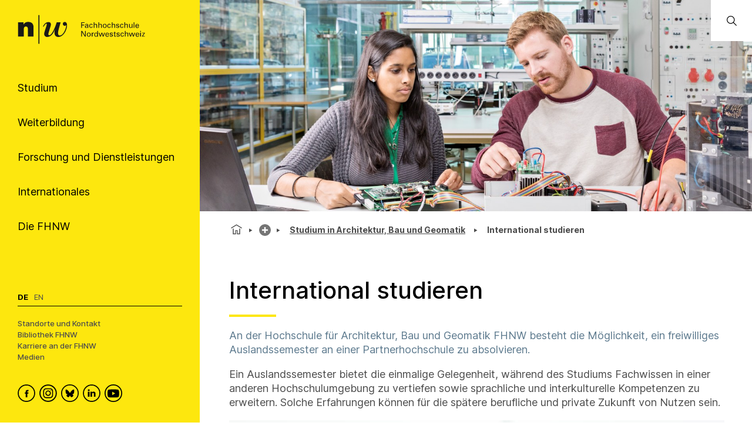

--- FILE ---
content_type: text/html; charset=utf-8
request_url: https://www.fhnw.ch/de/studium/architektur-bau-geomatik/international-studieren
body_size: 107216
content:
<!doctype html>
        <html lang="de"><head><meta charSet="utf-8"/><title data-react-helmet="true">International studieren | FHNW</title><meta data-react-helmet="true" name="description" content="An der Hochschule für Architektur, Bau und Geomatik FHNW besteht die Möglichkeit, ein freiwilliges Auslandssemester an einer Partnerhochschule zu absolvieren."/><meta data-react-helmet="true" property="og:title" content="International studieren"/><meta data-react-helmet="true" property="og:url" content="https://www.fhnw.ch/de/studium/architektur-bau-geomatik/international-studieren"/><meta data-react-helmet="true" property="og:description" content="An der Hochschule für Architektur, Bau und Geomatik FHNW besteht die Möglichkeit, ein freiwilliges Auslandssemester an einer Partnerhochschule zu absolvieren."/><meta data-react-helmet="true" name="twitter:card" content="summary_large_image"/><meta data-react-helmet="true" name="title" content="International studieren | FHNW"/><link data-react-helmet="true" rel="preconnect" href="https://fonts.gstatic.com" crossorigin="anonymous"/><link data-react-helmet="true" rel="canonical" href="https://www.fhnw.ch/de/studium/architektur-bau-geomatik/international-studieren"/><link data-react-helmet="true" rel="alternate" hrefLang="en" href="https://www.fhnw.ch/en/degree-programmes/architecture-construction-and-geomatics/study-international"/><link data-react-helmet="true" rel="alternate" hrefLang="de" href="https://www.fhnw.ch/de/studium/architektur-bau-geomatik/international-studieren"/><script data-react-helmet="true" data-cookieconsent="ignore">
          window.dataLayer = window.dataLayer || [];
          function gtag() { dataLayer.push(arguments); }
          
          // EU-specific settings
          gtag('consent', 'default', {
            'ad_personalization': 'denied',
            'ad_storage': 'denied',
            'ad_user_data': 'denied',
            'analytics_storage': 'denied',
            'functionality_storage': 'denied',
            'personalization_storage': 'denied',
            'region': ["AT","BE","BG","CY","CZ","DE","DK","EE","ES","FI","FR","GB","GG","GR","HR","HU","IE","IM","IT","JE","LT","LU","LV","MT","NL","NO","PL","PT","RO","SE","SI","SK"],
            'wait_for_update': 500,
          });
          
          // Default settings for non-EU regions
          gtag('consent', 'default', {
            'ad_personalization': 'granted',
            'ad_storage': 'granted',
            'ad_user_data': 'granted',
            'analytics_storage': 'granted',
            'functionality_storage': 'granted',
            'personalization_storage': 'granted',
            'security_storage': 'granted',
            'wait_for_update': 500,
          });
          
          gtag('set', 'ads_data_redaction', true);
          gtag('set', 'url_passthrough', false);
        </script><script data-react-helmet="true" type="text/plain" data-cookieconsent="statistics" defer="">
          (function(w,d,s,l,i){
            w[l]=w[l]||[];
            w[l].push({'gtm.start': new Date().getTime(), event:'gtm.js'});
            var f=d.getElementsByTagName(s)[0],
                j=d.createElement(s),
                dl=l!='dataLayer'?'&l='+l:'';
            j.async=true;
            j.src='https://www.googletagmanager.com/gtm.js?id='+i+dl;
            f.parentNode.insertBefore(j,f);
          })(window,document,'script','dataLayer','GTM-KDPH6Q5');
        </script><script>window.env = {"RAZZLE_RELEASE_GIT_BRANCH":"","RAZZLE_FHNW_ENV":"PROD","RAZZLE_RELEASE_GIT_TAG":"redesign-hotfix-20260112-fix-1","RAZZLE_INTERNAL_API_PATH":"http:\u002F\u002Flocalhost:5100\u002FPlone","RAZZLE_API_PATH":"https:\u002F\u002Fwww.fhnw.ch","apiPath":"https:\u002F\u002Fwww.fhnw.ch","publicURL":"https:\u002F\u002Fwww.fhnw.ch"};</script><link rel="icon" href="/favicon.ico" sizes="any"/><link rel="icon" href="/icon.svg" type="image/svg+xml"/><link rel="apple-touch-icon" sizes="180x180" href="/apple-touch-icon.png"/><link rel="manifest" href="/site.webmanifest"/><meta name="generator" content="Plone 6 - https://plone.org"/><meta name="viewport" content="width=device-width, initial-scale=1"/><meta name="mobile-web-app-capable" content="yes"/><link data-chunk="client" rel="preload" as="style" href="/static/css/client.91bcd597.css"/><link data-chunk="client" rel="preload" as="script" href="/static/js/runtime~client.13c7e7da.js"/><link data-chunk="client" rel="preload" as="script" href="/static/js/client.d7310946.js"/><link data-chunk="client" rel="stylesheet" href="/static/css/client.91bcd597.css"/></head><body class="view-viewview contenttype-document env-PROD section-de section-studium section-architektur-bau-geomatik section-international-studieren is-anonymous public-ui"><div role="navigation" aria-label="Toolbar" id="toolbar"></div><div id="main"><div class="skiplinks-wrapper" role="complementary" aria-label="Skiplinks"><a class="skiplink" href="#view">Zu Hauptinhalt springen</a><a class="skiplink" href="#searchbar-input">Zur Suche springen</a><a class="skiplink" href="#navigation">Zu Hauptnavigation springen</a><a class="skiplink" href="#footer">Zu Footer springen</a></div><main id="content-area" class="content-area" role="main" tabindex="-1"><div id="navigation" tabindex="-1"><header class="header-slot"><div style="display:flex"><div class="q container layout"><div class="upper-section"><a title="Zurück zur Startseite" class="logo-container" href="/de"><picture title="Fachhochschule Nordwestschweiz"><source srcSet="/logo/fhnw-logo-small.svg" media="(max-width: 767px)"/><source srcSet="/logo/fhnw-logo-de.svg" media="(min-width: 768px)"/><img src="/logo/fhnw-logo-small.svg" alt="Logo der Fachhochschule Nordwestschweiz" title="Fachhochschule Nordwestschweiz"/></picture></a><nav class="navigation" role="navigation"><div><div><div tabindex="-1"><a href="" class="btn btn-nav" data-is-expandable="true" data-is-active="false"><span>Studium</span></a></div></div><div><div tabindex="-1"><a href="" class="btn btn-nav" data-is-expandable="true" data-is-active="false"><span>Weiterbildung</span></a></div></div><div><div tabindex="-1"><a href="" class="btn btn-nav" data-is-expandable="true" data-is-active="false"><span>Forschung und Dienstleistungen</span></a></div></div><div><div tabindex="-1"><a href="" class="btn btn-nav" data-is-expandable="true" data-is-active="false"><span>Internationales</span></a></div></div><div><div tabindex="-1"><a href="" class="btn btn-nav" data-is-expandable="true" data-is-active="false"><span>Die FHNW</span></a></div></div></div></nav></div><div class="bottom-section"><div class="language-selector"><span class="current-language selected">De</span><a aria-label="Wechseln zu english" class="" title="English" href="/en/degree-programmes/architecture-construction-and-geomatics/study-international">En</a></div><div class="bottom-links-container"><a href="/de/die-fhnw/standorte">Standorte und Kontakt</a><a href="/de/die-fhnw/bibliothek-fhnw">Bibliothek FHNW</a><a href="/de/karriere">Karriere an der FHNW</a><a href="/de/medien">Medien</a></div><div class="social-media-container"><a class="logo-link" data-rac="" aria-label="FHNW on Facebook" href="https://www.facebook.com/fhnw.ch" target="_blank" rel="noopener noreferrer"><svg xmlns="http://www.w3.org/2000/svg" viewBox="0 0 35 35" style="height:30px;width:auto;fill:currentColor" class="icon"><style>.st1{display:none}.st2{fill-rule:evenodd;clip-rule:evenodd}.st2,.st4{display:inline}</style><g id="Circle" shape-rendering="geometricPrecision"><circle cx="17.5" cy="17.5" r="16.3" style="fill:none;stroke:#000;stroke-width:2;stroke-miterlimit:10"/></g><path d="M19.1 14.6c0-.6.1-1 1.1-1h1.3v-2.4h-2.1c-2.5 0-3.4 1.2-3.4 3.2V16h-1.6v2.4H16v7.2h3.2v-7.2h2.1l.3-2.4h-2.4l-.1-1.4z" id="Facebook" style="fill-rule:evenodd;clip-rule:evenodd"/></svg></a><a class="logo-link" data-rac="" aria-label="FHNW on Instagram" href="https://www.instagram.com/fhnw.ch/" target="_blank" rel="noopener noreferrer"><svg xmlns="http://www.w3.org/2000/svg" viewBox="0 0 32 32" style="height:30px;width:auto;fill:currentColor" class="icon"><circle cx="15.9" cy="16" r="14.8" style="fill:none;stroke:#000;stroke-width:2;stroke-miterlimit:10"/><path d="M11.7 7.1h8.6c2.6.4 4.6 2.6 4.6 5.3v7.8c-.3 2.7-2.6 4.8-5.3 4.8h-7.2c-.3 0-.5 0-.8-.1-1.9-.2-3.5-1.5-4.2-3.3-.2-.6-.3-1-.4-1.4v-8.5c0-.1 0-.1.1-.2.3-1.9 1.6-3.5 3.3-4.1.4-.1.9-.3 1.3-.3zM8.6 16v3.5c0 .3 0 .6.1.9.4 1.7 1.9 2.9 3.6 2.9h7.1c.3 0 .6 0 .8-.1 1.7-.4 2.9-1.9 2.9-3.6v-7.2c0-.3 0-.5-.1-.8-.3-1.7-1.9-3-3.6-2.9h-7.1c-.3 0-.5 0-.8.1-1.7.4-2.9 1.9-2.9 3.6V16z"/><path d="M15.9 11.1c2.7 0 4.9 2.2 4.9 4.9s-2.2 4.9-4.9 4.9S11 18.7 11 16c.1-2.7 2.3-4.9 4.9-4.9zm0 1.6c-1.8 0-3.2 1.4-3.2 3.2 0 1.8 1.4 3.2 3.2 3.2 1.8 0 3.2-1.4 3.2-3.2.1-1.7-1.4-3.2-3.2-3.2zm4.9-.8c-.4 0-.7-.3-.7-.7 0-.4.3-.7.7-.7.4 0 .7.3.7.7 0 .4-.3.7-.7.7z"/></svg></a><a class="logo-link" data-rac="" aria-label="FHNW on Bluesky" href="https://bsky.app/profile/did:plc:xmrtqghqhfsgbif5pzjbsxeo" target="_blank" rel="noopener noreferrer"><svg xmlns="http://www.w3.org/2000/svg" viewBox="0 0 256 256" style="height:30px;width:auto;fill:currentColor" class="icon"><g transform="matrix(2.81 0 0 2.81 1.407 1.407)" stroke-width="0" stroke-miterlimit="10" fill="none"><circle cx="45" cy="45" r="43" stroke="#000" stroke-width="5"/><path d="M 32.254 28.856 C 37.413 32.729 42.963 40.583 45 44.797 c 2.038 -4.214 7.586 -12.068 12.746 -15.941 c 3.723 -2.795 9.754 -4.957 9.754 1.924 c 0 1.374 -0.788 11.544 -1.25 13.195 c -1.606 5.74 -7.459 7.204 -12.666 6.318 C 62.685 51.842 65 56.973 60 62.103 c -9.496 9.744 -13.648 -2.445 -14.713 -5.568 c -0.195 -0.573 -0.286 -0.84 -0.288 -0.613 c -0.001 -0.228 -0.093 0.04 -0.288 0.613 C 43.648 59.658 39.496 71.847 30 62.103 c -5 -5.131 -2.685 -10.261 6.416 -11.81 c -5.207 0.886 -11.06 -0.578 -12.666 -6.318 c -0.462 -1.651 -1.25 -11.821 -1.25 -13.195 C 22.5 23.899 28.532 26.062 32.254 28.856 Z" fill="#000"/></g></svg></a><a class="logo-link" data-rac="" aria-label="FHNW on LinkedIn" href="https://www.linkedin.com/school/fachhochschule-nordwestschweiz-fhnw/" target="_blank" rel="noopener noreferrer"><svg xmlns="http://www.w3.org/2000/svg" viewBox="0 0 35 35" style="height:30px;width:auto;fill:currentColor" class="icon"><path d="M10 14.6h3.3v9.9H10zm1.7-1.3c1.1 0 1.9-.8 1.9-1.7 0-1-.7-1.7-1.8-1.7s-1.9.7-1.9 1.7c-.1.9.7 1.7 1.8 1.7zm13.5 11.2v-5.7c0-3-1.6-4.4-3.8-4.4-1.7 0-2.5 1-3 1.6v-1.4h-3.3v9.9h3.3V19c0-.3 0-.6.1-.8.2-.6.8-1.2 1.7-1.2 1.2 0 1.7.9 1.7 2.2v5.3h3.3z"/><circle cx="17.5" cy="17.5" r="16.3" style="fill:none;stroke:#000;stroke-width:2;stroke-miterlimit:10"/></svg></a><a class="logo-link" data-rac="" aria-label="FHNW on YouTube" href="https://www.youtube.com/@FHNW" target="_blank" rel="noopener noreferrer"><svg xmlns="http://www.w3.org/2000/svg" viewBox="0 0 34.6 34.6" style="height:30px;width:auto;fill:currentColor" class="icon"><circle cx="17.3" cy="17.3" r="16.3" shape-rendering="geometricPrecision" style="fill:none;stroke:#000;stroke-miterlimit:10;stroke-width:2px"/><path d="M28.22 12.78c-.11-.6-.31-1.16-.73-1.62-.54-.61-1.23-.91-2.01-.99-.99-.1-1.98-.2-2.98-.24-1.72-.07-3.44-.1-4.36-.13-2.9.01-5.72.03-8.46.26-.51.04-1.03.09-1.51.24-1.13.35-1.78 1.16-2.02 2.31-.24 1.21-.31 2.44-.36 3.68-.07 1.5-.04 3 .09 4.49.07.77.15 1.54.31 2.3.25 1.2 1.01 1.96 2.22 2.24.81.19 1.65.24 2.48.28 1.74.07 3.48.14 5.21.17 2.34.04 4.68-.01 7.02-.14.89-.05 1.77-.12 2.65-.26 1.18-.18 1.97-.88 2.32-2.02.24-.8.34-1.63.35-2.46.02-1.77 0-3.54.01-5.3 0-.94-.06-1.87-.23-2.79zM14.9 21.2v-6.84c1.98 1.14 3.95 2.27 5.94 3.42-1.99 1.15-3.96 2.28-5.94 3.42z"/></svg></a></div></div></div><div class="mobile-navigation"><a title="Zurück zur Startseite" class="logo-container" href="/de"><picture title="Fachhochschule Nordwestschweiz"><source srcSet="/logo/fhnw-logo-small.svg" media="(max-width: 767px)"/><source srcSet="/logo/fhnw-logo-de.svg" media="(min-width: 768px)"/><img src="/logo/fhnw-logo-small.svg" alt="Logo der Fachhochschule Nordwestschweiz" title="Fachhochschule Nordwestschweiz"/></picture></a><div class="mobile-nav"><button class="hamburger" aria-label="Menü öffnen" title="Menü öffnen" type="button"></button><button class="mobile-navigation-search" aria-label="Search"><span class="visually-hidden">Search</span></button><div class="menu-drawer-mobile-navigation slide-out-up"><div class="puller-pusher-container" style="transform:translateX(-0vw)"><div class="nav level1"><nav class="mobile-navigation-level1" role="navigation"><ul><li><a href="http://" target="_blank" rel="noopener noreferrer" class="external btn btn-nav" data-is-expandable="true" data-is-active="false"><span>Studium</span></a></li><li><a href="http://" target="_blank" rel="noopener noreferrer" class="external btn btn-nav" data-is-expandable="true" data-is-active="false"><span>Weiterbildung</span></a></li><li><a href="http://" target="_blank" rel="noopener noreferrer" class="external btn btn-nav" data-is-expandable="true" data-is-active="false"><span>Forschung und Dienstleistungen</span></a></li><li><a href="http://" target="_blank" rel="noopener noreferrer" class="external btn btn-nav" data-is-expandable="true" data-is-active="false"><span>Internationales</span></a></li><li><a href="http://" target="_blank" rel="noopener noreferrer" class="external btn btn-nav" data-is-expandable="true" data-is-active="false"><span>Die FHNW</span></a></li></ul></nav><div class="bottom-section"><div class="language-selector"><span class="current-language selected">De</span><a aria-label="Wechseln zu english" class="" title="English" href="/en/degree-programmes/architecture-construction-and-geomatics/study-international">En</a></div><div class="bottom-links-container"><a href="/de/die-fhnw/standorte">Standorte und Kontakt</a><a href="/de/die-fhnw/bibliothek-fhnw">Bibliothek FHNW</a><a href="/de/karriere">Karriere an der FHNW</a><a href="/de/medien">Medien</a></div><div class="social-media-container"><a class="logo-link" data-rac="" aria-label="FHNW on Facebook" href="https://www.facebook.com/fhnw.ch" target="_blank" rel="noopener noreferrer"><svg xmlns="http://www.w3.org/2000/svg" viewBox="0 0 35 35" style="height:30px;width:auto;fill:currentColor" class="icon"><style>.st1{display:none}.st2{fill-rule:evenodd;clip-rule:evenodd}.st2,.st4{display:inline}</style><g id="Circle" shape-rendering="geometricPrecision"><circle cx="17.5" cy="17.5" r="16.3" style="fill:none;stroke:#000;stroke-width:2;stroke-miterlimit:10"/></g><path d="M19.1 14.6c0-.6.1-1 1.1-1h1.3v-2.4h-2.1c-2.5 0-3.4 1.2-3.4 3.2V16h-1.6v2.4H16v7.2h3.2v-7.2h2.1l.3-2.4h-2.4l-.1-1.4z" id="Facebook" style="fill-rule:evenodd;clip-rule:evenodd"/></svg></a><a class="logo-link" data-rac="" aria-label="FHNW on Instagram" href="https://www.instagram.com/fhnw.ch/" target="_blank" rel="noopener noreferrer"><svg xmlns="http://www.w3.org/2000/svg" viewBox="0 0 32 32" style="height:30px;width:auto;fill:currentColor" class="icon"><circle cx="15.9" cy="16" r="14.8" style="fill:none;stroke:#000;stroke-width:2;stroke-miterlimit:10"/><path d="M11.7 7.1h8.6c2.6.4 4.6 2.6 4.6 5.3v7.8c-.3 2.7-2.6 4.8-5.3 4.8h-7.2c-.3 0-.5 0-.8-.1-1.9-.2-3.5-1.5-4.2-3.3-.2-.6-.3-1-.4-1.4v-8.5c0-.1 0-.1.1-.2.3-1.9 1.6-3.5 3.3-4.1.4-.1.9-.3 1.3-.3zM8.6 16v3.5c0 .3 0 .6.1.9.4 1.7 1.9 2.9 3.6 2.9h7.1c.3 0 .6 0 .8-.1 1.7-.4 2.9-1.9 2.9-3.6v-7.2c0-.3 0-.5-.1-.8-.3-1.7-1.9-3-3.6-2.9h-7.1c-.3 0-.5 0-.8.1-1.7.4-2.9 1.9-2.9 3.6V16z"/><path d="M15.9 11.1c2.7 0 4.9 2.2 4.9 4.9s-2.2 4.9-4.9 4.9S11 18.7 11 16c.1-2.7 2.3-4.9 4.9-4.9zm0 1.6c-1.8 0-3.2 1.4-3.2 3.2 0 1.8 1.4 3.2 3.2 3.2 1.8 0 3.2-1.4 3.2-3.2.1-1.7-1.4-3.2-3.2-3.2zm4.9-.8c-.4 0-.7-.3-.7-.7 0-.4.3-.7.7-.7.4 0 .7.3.7.7 0 .4-.3.7-.7.7z"/></svg></a><a class="logo-link" data-rac="" aria-label="FHNW on Bluesky" href="https://bsky.app/profile/did:plc:xmrtqghqhfsgbif5pzjbsxeo" target="_blank" rel="noopener noreferrer"><svg xmlns="http://www.w3.org/2000/svg" viewBox="0 0 256 256" style="height:30px;width:auto;fill:currentColor" class="icon"><g transform="matrix(2.81 0 0 2.81 1.407 1.407)" stroke-width="0" stroke-miterlimit="10" fill="none"><circle cx="45" cy="45" r="43" stroke="#000" stroke-width="5"/><path d="M 32.254 28.856 C 37.413 32.729 42.963 40.583 45 44.797 c 2.038 -4.214 7.586 -12.068 12.746 -15.941 c 3.723 -2.795 9.754 -4.957 9.754 1.924 c 0 1.374 -0.788 11.544 -1.25 13.195 c -1.606 5.74 -7.459 7.204 -12.666 6.318 C 62.685 51.842 65 56.973 60 62.103 c -9.496 9.744 -13.648 -2.445 -14.713 -5.568 c -0.195 -0.573 -0.286 -0.84 -0.288 -0.613 c -0.001 -0.228 -0.093 0.04 -0.288 0.613 C 43.648 59.658 39.496 71.847 30 62.103 c -5 -5.131 -2.685 -10.261 6.416 -11.81 c -5.207 0.886 -11.06 -0.578 -12.666 -6.318 c -0.462 -1.651 -1.25 -11.821 -1.25 -13.195 C 22.5 23.899 28.532 26.062 32.254 28.856 Z" fill="#000"/></g></svg></a><a class="logo-link" data-rac="" aria-label="FHNW on LinkedIn" href="https://www.linkedin.com/school/fachhochschule-nordwestschweiz-fhnw/" target="_blank" rel="noopener noreferrer"><svg xmlns="http://www.w3.org/2000/svg" viewBox="0 0 35 35" style="height:30px;width:auto;fill:currentColor" class="icon"><path d="M10 14.6h3.3v9.9H10zm1.7-1.3c1.1 0 1.9-.8 1.9-1.7 0-1-.7-1.7-1.8-1.7s-1.9.7-1.9 1.7c-.1.9.7 1.7 1.8 1.7zm13.5 11.2v-5.7c0-3-1.6-4.4-3.8-4.4-1.7 0-2.5 1-3 1.6v-1.4h-3.3v9.9h3.3V19c0-.3 0-.6.1-.8.2-.6.8-1.2 1.7-1.2 1.2 0 1.7.9 1.7 2.2v5.3h3.3z"/><circle cx="17.5" cy="17.5" r="16.3" style="fill:none;stroke:#000;stroke-width:2;stroke-miterlimit:10"/></svg></a><a class="logo-link" data-rac="" aria-label="FHNW on YouTube" href="https://www.youtube.com/@FHNW" target="_blank" rel="noopener noreferrer"><svg xmlns="http://www.w3.org/2000/svg" viewBox="0 0 34.6 34.6" style="height:30px;width:auto;fill:currentColor" class="icon"><circle cx="17.3" cy="17.3" r="16.3" shape-rendering="geometricPrecision" style="fill:none;stroke:#000;stroke-miterlimit:10;stroke-width:2px"/><path d="M28.22 12.78c-.11-.6-.31-1.16-.73-1.62-.54-.61-1.23-.91-2.01-.99-.99-.1-1.98-.2-2.98-.24-1.72-.07-3.44-.1-4.36-.13-2.9.01-5.72.03-8.46.26-.51.04-1.03.09-1.51.24-1.13.35-1.78 1.16-2.02 2.31-.24 1.21-.31 2.44-.36 3.68-.07 1.5-.04 3 .09 4.49.07.77.15 1.54.31 2.3.25 1.2 1.01 1.96 2.22 2.24.81.19 1.65.24 2.48.28 1.74.07 3.48.14 5.21.17 2.34.04 4.68-.01 7.02-.14.89-.05 1.77-.12 2.65-.26 1.18-.18 1.97-.88 2.32-2.02.24-.8.34-1.63.35-2.46.02-1.77 0-3.54.01-5.3 0-.94-.06-1.87-.23-2.79zM14.9 21.2v-6.84c1.98 1.14 3.95 2.27 5.94 3.42-1.99 1.15-3.96 2.28-5.94 3.42z"/></svg></a></div></div></div><div tabindex="-1" class="nav level2"><button class="back-button"><svg xmlns="http://www.w3.org/2000/svg" viewBox="0 0 36 36" style="height:30px;width:auto;fill:currentColor" class="icon"><path fill-rule="evenodd" d="M31 17 8.414 17 18.707 6.707 17.293 5.293 4.586 18 17.293 30.707 18.707 29.293 8.414 19 31 19z"/></svg></button><ul><li></li></ul></div><div tabindex="-1" class="nav level3"><button class="back-button"><svg xmlns="http://www.w3.org/2000/svg" viewBox="0 0 36 36" style="height:30px;width:auto;fill:currentColor" class="icon"><path fill-rule="evenodd" d="M31 17 8.414 17 18.707 6.707 17.293 5.293 4.586 18 17.293 30.707 18.707 29.293 8.414 19 31 19z"/></svg></button><ul><li></li></ul></div></div></div></div><div class="mobile global-search-container "><div class="mobile global-search-content-container"></div></div></div></div></header></div><div class="content-slot" role="presentation"><div class="hero-slot"><div class="cta-slot-container"><div class="hero-wrapper"><img class="hero" src="/de/studium/architektur-bau-geomatik/international-studieren/media/internat_stud_top.jpg/@@images/image-6482-2bba7b66f7ad384ad21ba185a4b77abc.jpeg" width="6482" height="2161" srcSet="/de/studium/architektur-bau-geomatik/international-studieren/media/internat_stud_top.jpg/@@images/image-32-ad5a0d97da85799128e1a27ba645d974.jpeg 32w, /de/studium/architektur-bau-geomatik/international-studieren/media/internat_stud_top.jpg/@@images/image-64-3493d7e64603c312629070a42d410979.jpeg 64w, /de/studium/architektur-bau-geomatik/international-studieren/media/internat_stud_top.jpg/@@images/image-128-b043ce1b3f17f885ea6cf13b7cc59038.jpeg 128w, /de/studium/architektur-bau-geomatik/international-studieren/media/internat_stud_top.jpg/@@images/image-200-7bd756d3a1015b4341d7f6bd71c1a15f.jpeg 200w, /de/studium/architektur-bau-geomatik/international-studieren/media/internat_stud_top.jpg/@@images/image-400-a28f9067082ddb2119b8bc081ecf48b5.jpeg 400w, /de/studium/architektur-bau-geomatik/international-studieren/media/internat_stud_top.jpg/@@images/image-600-33df6aa70ce103d8be951cf524b53b8d.jpeg 600w, /de/studium/architektur-bau-geomatik/international-studieren/media/internat_stud_top.jpg/@@images/image-800-fe53fcc779835e60255742e78773511e.jpeg 800w, /de/studium/architektur-bau-geomatik/international-studieren/media/internat_stud_top.jpg/@@images/image-1000-8ffb7af93fec97a42d1325f5d6051c6a.jpeg 1000w, /de/studium/architektur-bau-geomatik/international-studieren/media/internat_stud_top.jpg/@@images/image-1200-8566e3a6ef94082a8d692c40d790a8cb.jpeg 1200w, /de/studium/architektur-bau-geomatik/international-studieren/media/internat_stud_top.jpg/@@images/image-1600-9fd1d43d491b67d2bc3641160975845f.jpeg 1600w, /de/studium/architektur-bau-geomatik/international-studieren/media/internat_stud_top.jpg/@@images/image-6482-2bba7b66f7ad384ad21ba185a4b77abc.jpeg 6482w" fetchpriority="high" alt="" sizes="100vw"/></div></div><div class="global-search-container"><input id="searchbar-input" type="text" class="visually-hidden" placeholder="Öffnen Sie die globale Suche" tabindex="-1" aria-label="Öffnen Sie die globale Suche"/><div class="global-search-icon-container"><button><svg xmlns="http://www.w3.org/2000/svg" viewBox="0 0 36 36" style="height:22px;width:auto;fill:currentColor" class="icon global-search-icon"><path fill-rule="evenodd" d="M7,16 C7,11.038 11.037,7 16,7 C20.963,7 25,11.038 25,16 C25,20.962 20.963,25 16,25 C11.037,25 7,20.962 7,16 L7,16 Z M32.707,31.293 L24.448,23.034 C26.039,21.125 27,18.673 27,16 C27,9.935 22.065,5 16,5 C9.935,5 5,9.935 5,16 C5,22.065 9.935,27 16,27 C18.673,27 21.125,26.039 23.034,24.448 L31.293,32.707 L32.707,31.293 Z"/></svg> <span class="visually-hidden">Öffnen Sie die globale Suche</span></button></div><div class="global-search-content-container" style="transform:translateX(100%)"></div></div></div><nav role="navigation" aria-label="Brotkrumen" class="breadcrumbs " style="width:100%"><div class="breadcrumb" style="width:100%"><a class="home" title="Startseite" href="/de"><svg xmlns="http://www.w3.org/2000/svg" viewBox="0 0 36 36" style="height:25px;width:auto;fill:currentColor" class="icon"><g fill-rule="evenodd"><path d="M18 4.826 4.476 13.148 5.524 14.851 18 7.174 30.476 14.851 31.524 13.148zM25 27 21 27 21 19 15 19 15 27 11 27 11 15 9 15 9 29 17 29 17 21 19 21 19 29 27 29 27 15 25 15z"/></g></svg></a><div class="divider"></div><div style="display:flex;align-items:center"><button title="Vollständiger Pfad anzeigen" class="section plus-icon"></button></div><div class="divider"></div><div style="display:flex;align-items:center"><a class="section active  " style="position:relative" href="/de/studium/architektur-bau-geomatik">Studium in Architektur, Bau und Geomatik</a></div><div class="divider"></div><div class="section active  ">International studieren</div></div></nav><div id="view" tabindex="-1"><article id="page-document" class="has-aside"><section class="content"><div class="blocks-group-wrapper transparent"><h1 class="documentFirstHeading">International studieren</h1><p class="documentDescription">An der Hochschule für Architektur, Bau und Geomatik FHNW besteht die Möglichkeit, ein freiwilliges Auslandssemester an einer Partnerhochschule zu absolvieren.</p><p>Ein Auslandssemester bietet die einmalige Gelegenheit, während des Studiums Fachwissen in einer anderen Hochschulumgebung zu vertiefen sowie sprachliche und interkulturelle Kompetenzen zu erweitern. Solche Erfahrungen können für die spätere berufliche und private Zukunft von Nutzen sein.</p><div class="block image align center next--is--teaser is--first--of--block-type is--last--of--block-type previous--has--same--backgroundColor next--has--same--backgroundColor"><div><figure class="figure center large_format"><img class="responsive" src="/de/studium/architektur-bau-geomatik/international-studieren/international_studieren.jpg/@@images/image-480-e6c7e142e6ba4c00d3cb345cf7e29e2c.jpeg" width="480" height="300" srcSet="/de/studium/architektur-bau-geomatik/international-studieren/international_studieren.jpg/@@images/image-32-5bca97f7881c4e6e55a1a06e4894e5ab.jpeg 32w, /de/studium/architektur-bau-geomatik/international-studieren/international_studieren.jpg/@@images/image-64-9799f4d372c42f4ed4514bdae6b9d3df.jpeg 64w, /de/studium/architektur-bau-geomatik/international-studieren/international_studieren.jpg/@@images/image-128-b221c59e2f306195c0e2ca78cfc155a6.jpeg 128w, /de/studium/architektur-bau-geomatik/international-studieren/international_studieren.jpg/@@images/image-200-7099015614462f7193b8f89462f46104.jpeg 200w, /de/studium/architektur-bau-geomatik/international-studieren/international_studieren.jpg/@@images/image-400-95e805d1f21bf7e2a9608f8dfd970a9e.jpeg 400w, /de/studium/architektur-bau-geomatik/international-studieren/international_studieren.jpg/@@images/image-480-e6c7e142e6ba4c00d3cb345cf7e29e2c.jpeg 480w" loading="lazy" decoding="async" alt="" sizes="100vw"/></figure></div></div><div class="blocks-group-wrapper transparent"><div class="web25__infobox"><div class="fullbleed-infobox-wrapper"></div><div class="infobox-wrapper"><div class="infobox-image"><img class="responsive" src="/de/studium/architektur-bau-geomatik/international-studieren/wie-das-international-office-die-welt-des-bauens-verbindet-ein-interview-mit-catherine-shultis/media/teaser_shultiscatherine-9963.jpg/@@images/image-480-a32a19f931fadbd72b44aee745cf4a05.jpeg" width="480" height="300" srcSet="/de/studium/architektur-bau-geomatik/international-studieren/wie-das-international-office-die-welt-des-bauens-verbindet-ein-interview-mit-catherine-shultis/media/teaser_shultiscatherine-9963.jpg/@@images/image-32-2acfab1727d0c4ca7ee9a6b1ca42d889.jpeg 32w, /de/studium/architektur-bau-geomatik/international-studieren/wie-das-international-office-die-welt-des-bauens-verbindet-ein-interview-mit-catherine-shultis/media/teaser_shultiscatherine-9963.jpg/@@images/image-64-1169146d4339200ce77a61d4c5c22987.jpeg 64w, /de/studium/architektur-bau-geomatik/international-studieren/wie-das-international-office-die-welt-des-bauens-verbindet-ein-interview-mit-catherine-shultis/media/teaser_shultiscatherine-9963.jpg/@@images/image-128-c0dfc22f5a23c6d22a5b93bf49c77a7e.jpeg 128w, /de/studium/architektur-bau-geomatik/international-studieren/wie-das-international-office-die-welt-des-bauens-verbindet-ein-interview-mit-catherine-shultis/media/teaser_shultiscatherine-9963.jpg/@@images/image-200-5330ea7e6dbb4a11828864c65e09f64b.jpeg 200w, /de/studium/architektur-bau-geomatik/international-studieren/wie-das-international-office-die-welt-des-bauens-verbindet-ein-interview-mit-catherine-shultis/media/teaser_shultiscatherine-9963.jpg/@@images/image-400-56095e09a2089ab79355db037b5025c3.jpeg 400w, /de/studium/architektur-bau-geomatik/international-studieren/wie-das-international-office-die-welt-des-bauens-verbindet-ein-interview-mit-catherine-shultis/media/teaser_shultiscatherine-9963.jpg/@@images/image-480-a32a19f931fadbd72b44aee745cf4a05.jpeg 480w" loading="lazy" decoding="async" alt="" sizes="(max-width: 767px) 100vw, 600px"/></div><div class="fullbleed-teaser-box"><div class="teaser-content"><h3>Wie das International Office die Welt des Bauens verbindet – Ein Interview mit Catherine Shultis</h3><p>Catherine Shultis ist seit 2014 die treibende Kraft hinter dem International Office der Hochschule für Architektur, Bau und Geomatik FHNW. Als Koordinatorin organisiert sie den internationalen Austausch von Studierenden und Mitarbeitenden. Im Interview spricht sie über Herausforderungen und den Nutzen von Austauschprogrammen.</p></div><a title="Wie das International Office die Welt des Bauens verbindet – Ein Interview mit Catherine Shultis" class="btn btn-primary btn--md text-center" href="/de/studium/architektur-bau-geomatik/international-studieren/wie-das-international-office-die-welt-des-bauens-verbindet-ein-interview-mit-catherine-shultis">Zum Beitrag</a></div></div></div></div><h2 id="interessiert-kontaktieren-sie-uns--wir-geben-ihnen-gerne-auskunft">Interessiert? Kontaktieren Sie uns – wir geben Ihnen gerne Auskunft!</h2><p>Allgemeine administrative Fragen inkl. Anmeldeprozesse:<br/><a href="mailto:international.habg@fhnw.ch" rel="noopener noreferrer" class=""></a><a href="mailto:international.habg@fhnw.ch" rel="noopener noreferrer" class="">international.habg@fhnw.ch</a><br/></p><p>Weitere Informationen finden Sie auf:<br/><a href="/de/internationales/outgoing">https://www.fhnw.ch/de/internationales/outgoing</a><br/></p></div></section><aside class="sidebar-nav-right-wrapper"><div class="sidebar-navigation-container"><div class="stop-sign-container"><a class="stop-sign-anchor" href="/de/studium"><h2>Studium</h2></a><a class="stop-sign-anchor" href="/de/studium/architektur-bau-geomatik"><span>Studium in Architektur, Bau und Geomatik</span></a></div><div class="sub-navigation-container"><a class="btn btn-gray--subnav" href="/de/studium/architektur-bau-geomatik/international-studieren/wie-das-international-office-die-welt-des-bauens-verbindet-ein-interview-mit-catherine-shultis"><span>Wie das International Office die Welt des Bauens verbindet – Ein Interview mit Catherine Shultis</span></a></div></div></aside></article></div><footer id="footer" class="footer"><nav class="footernavigation" aria-label="Footer Navigation"><section class="footernavigation__column " aria-labelledby="what_we_offer_title"><h2 id="what_we_offer_title" class="column-title"><span role="button" tabindex="0" aria-expanded="false" aria-controls="what_we_offer_list">Angebot</span></h2><ul id="what_we_offer_list" class=" items-3"><li><a aria-label="Studium" href="/de/studium">Studium</a></li><li><a aria-label="Weiterbildung" href="/de/weiterbildung">Weiterbildung</a></li><li><a aria-label="Forschung &amp; Dienstleistungen" href="/de/forschung-und-dienstleistungen">Forschung &amp; Dienstleistungen</a></li></ul></section><section class="footernavigation__column " aria-labelledby="about_fhnw_title"><h2 id="about_fhnw_title" class="column-title"><span role="button" tabindex="0" aria-expanded="false" aria-controls="about_fhnw_list">Über die FHNW</span></h2><ul id="about_fhnw_list" class=" items-4"><li><a aria-label="Hochschulen" href="/de/die-fhnw/hochschulen">Hochschulen</a></li><li><a aria-label="Organisation" href="/de/die-fhnw/organisation">Organisation</a></li><li><a aria-label="Leitung" href="/de/die-fhnw/organisation/direktionspraesidium">Leitung</a></li><li><a aria-label="Facts and Figures" href="/de/die-fhnw/facts-und-figures">Facts and Figures</a></li></ul></section><section class="footernavigation__column " aria-labelledby="information_title"><h2 id="information_title" class="column-title"><span role="button" tabindex="0" aria-expanded="false" aria-controls="information_list">Hinweise</span></h2><ul id="information_list" class=" items-3"><li><a aria-label="Datenschutz" href="/de/impressum/datenschutz">Datenschutz</a></li><li><a aria-label="Accessibility" href="/de/impressum/accessibility">Accessibility</a></li><li><a aria-label="Impressum" href="/de/impressum">Impressum</a></li></ul></section><section class="footernavigation__column " aria-labelledby="support_intranet_title"><h2 id="support_intranet_title" class="column-title"><span role="button" tabindex="0" aria-expanded="false" aria-controls="support_intranet_list">Support &amp; Intranet</span></h2><ul id="support_intranet_list" class=" items-2"><li><a aria-label="IT Support" href="/de/die-fhnw/it-support">IT Support</a></li><li><a href="https://inside.fhnw.ch/" target="_blank" rel="noreferrer" class="external" aria-label="Login Inside-FHNW">Login Inside-FHNW</a></li></ul></section><section class="footernavigation__column footer__logos" aria-label="Membership Logos"><div class="anniversary"><a class="anniversary-de" href="/20jahre"></a></div><h2 class="column-title">Member of<!-- -->:</h2><a href="https://www.swissuniversities.ch/" target="_blank" rel="noreferrer" class="external swissuniversities" aria-label="Swiss Universities"></a><a href="https://eua.eu" target="_blank" rel="noreferrer" class="external eua" aria-label="European University Association"></a></section></nav></footer><div class="web25__gototop " role="button" tabindex="0" aria-label="Go to top of page"></div></div></main><div class="Toastify"></div></div><div role="complementary" aria-label="Sidebar" id="sidebar"></div><script charSet="UTF-8">window.__data={"router":{"location":{"pathname":"\u002Fde\u002Fstudium\u002Farchitektur-bau-geomatik\u002Finternational-studieren","search":"","hash":"","state":undefined,"key":"s00z4d","query":{}},"action":"POP"},"intl":{"defaultLocale":"en","locale":"de","messages":{"Add link":"Link hinzufügen","An error has occurred while editing \"{name}\" field. We have been notified and we are looking into it. Please save your work and retry. If the issue persists please contact the site administrator.":"","An error has occurred while rendering \"{name}\" field. We have been notified and we are looking into it. If the issue persists please contact the site administrator.":"","Bottom":"","Center":"Mittig","Delete col":"Spalte löschen","Delete row":"Zeile löschen","Delete table":"","Divide each row into separate cells":"Zeile in zwei separate Zellen aufteilen","Edit element":"Element bearbeiten","Edit link":"Link bearbeiten","Fixed width table cells":"Tabellen-Zellen mit fester Breite","Hide headers":"Kopfzeile ausblenden","Insert col after":"Spalte danach einfügen","Insert col before":"Spalte davor einfügen","Insert row after":"Zeile danach einfügen","Insert row before":"Zeile davor einfügen","Left":"Links","Make the table compact":"Tabelle kompakt darstellen","Make the table sortable":"Tabelle sortierbar","Middle":"","No matching blocks":"","Reduce complexity":"Komplexität reduzieren","Remove element":"Element entfernen","Remove link":"Link entferenen","Right":"Rechte","Stripe alternate rows with color":"Zeilen abwechselnd einfärben","Table":"Tabelle","Table color inverted":"Tabellenfarbe invertiert","Top":"","Type text…":"Text eingeben","Visible only in view mode":"","Unknown Block":"Unbekannter Block","delete":"Löschen"," Inner Alignment":"Ausrichtung","Alignment":"Ausrichtung","Button Block":"Button","Button text":"Button Text","Full":"Volle Breite","Link":"Link","Open in a new tab":"In neuem Browser-Tab öffnen","Title":"Titel","Wide":"Breit","Heading":"Überschrift","Heading level":"Überschrift Niveau","Separator":"Trenner","Separator Block":"Trenner","Add item":"Element hinzufügen","Autoplay":"","Delay between transitions (milliseconds)":"","Description":"Beschreibung","Do instant slide transitions?":"","Enable Autoplay?":"","Go to slide":"Gehe zu Slide","Headtitle":"Kopftitel","Image override":"Bild überschreiben","Item":"Element","Items":"Elemente","Next slide":"Nächster Slide","Please choose an existing content as source for this element":"Bitte wählen sie einen existierenden Inhalt als Quelle für dieses Element aus","Previous slide":"Vorheriger Slide","Select target":"Ziel","Slider":"Slider","Target":"Ziel","moreInfo":"Mehr Informationen","A short hint that describes the expected value within this block":"","Accordion":"Akkordeon","Accordion Title size":"","Accordion block":"Akkordeon","Accordion block settings":"","Accordion theme":"","Accordion title":"","Add":"Hinzufügen","Add Button Label":"Akkordeonelemente","Allow multiple panels open at a time":"","Allow only the following blocks types":"","Allowed blocks":"","Close":"Schließen","Collapsed by default":"","Default":"Standard","Detailed expected value within this block":"","Disable creation of new blocks after this block":"","Disable drag & drop on this block":"","Disable editing on accordion block settings":"","Disable editing on accordion titles":"","Disable editing on this block":"","Disable inner buttons":"","Disable new blocks":"","Don't allow deletion of this block":"","Drag and drop":"","Enable filtering":"","Fixed layout":"","Fixed layout, New panes (tabs) created by Editor within this block will be ignored":"","Fixed position":"","Friendly name":"","Heading 2":"","Heading 3":"","Heading 4":"","Heading 5":"","Heading 6":"","Headline":"Überschrift","Helper text":"","Hide all block related buttons within this block":"","Instructions":"","Non exclusive":"","Open":"Weniger Informationen anzeigen","Options":"","Primary":"","Read-only":"","Read-only settings":"","Read-only titles":"","Remove block":"","Required":"Notwendig","Secondary":"","Section friendly name":"","Section help":"","Tertiary":"","Theme":"","Title Icon on the right":"","Title size":"","Type to filter...":"","addButton":"Akkordeonelement hinzufügen","add_block_in_position":"","panel_index":"","All":"Alle","Alphabetically":"alphabetisch","Date (newest first)":"Datum (neustes zuerst)","Events":"","Files":"","Images":"","Job offers":"","Layout:":"","Open a Mailto Link to the Members Email Address":"","Pages":"","People":"Personen","Relevance":"Relevanz","Reports":"","Search":"Suche","Search Site":"Website durchsuchen","Search...":"","Select…":"Auswahl","Show all search results...":"","Show less":"","Show more":"","Sort By:":"Sortieren nach:","loading":"laden","not published yet":"","results":"","searchGlobalized":"","searchLocalized":"","searchLocalizedLabel":"","{total, plural, =0 {No results} =1 {# result} other {# results}}":"","{total, plural, =0 {No results} =1 {# result} other {# results}} for":"","dropdownmenu-add-rootpath":"","dropdownmenu-additionalClasses":"","dropdownmenu-additionalClassesDescription":"","dropdownmenu-addmenuitem":"","dropdownmenu-blocks":"","dropdownmenu-blocks-description":"","dropdownmenu-clickableNavigationRoots":"","dropdownmenu-close-menu-button":"","dropdownmenu-delete-button":"","dropdownmenu-delete-menupath":"","dropdownmenu-deletemenuitem":"","dropdownmenu-deletemenuitem-button":"","dropdownmenu-emptyActiveMenuItem":"","dropdownmenu-emptyActiveMenuPath":"","dropdownmenu-linkUrl":"","dropdownmenu-menuitems-header":"","dropdownmenu-mode":"","dropdownmenu-mode-dropdown":"","dropdownmenu-mode-simpleLink":"","dropdownmenu-move-menuitem-down":"","dropdownmenu-move-menuitem-up":"","dropdownmenu-navigationRoot":"","dropdownmenu-rootpath":"","dropdownmenu-showMoreLink":"","dropdownmenu-showMoreText":"","dropdownmenu-title":"","dropdownmenu-visible":"","Clear selection":"","Fit":"","Justify":"","Narrow":"Schmal","None":"Nicht vorhanden","Stretch":"","btn-stretch":"","field-customize":"","field-size":"","fieldsets-advanced":"","fieldsets-decorations":"","fieldsets-default":"","fieldsets-layout":"","fieldsets-presets":"","fieldsets-standard":"","properties-align":"","properties-background-color":"","properties-background-image":"","properties-border-radius":"","properties-clear-description":"","properties-clear-title":"","properties-custom-class-description":"","properties-custom-class-title":"","properties-custom-id-description":"","properties-custom-id-title":"","properties-font-size-description":"","properties-font-size-title":"","properties-font-weight-description":"","properties-font-weight-title":"","properties-height-description":"","properties-height-title":"","properties-hidden-description":"","properties-hidden-title":"","properties-is-drop-cap-description":"","properties-is-drop-cap-title":"","properties-is-screen-height-description":"","properties-is-screen-height-title":"","properties-margin":"","properties-padding":"","properties-shadow-color":"","properties-shadow-depth":"","properties-size":"","properties-stretch":"","properties-style-name":"","properties-text-align":"","properties-text-color":"","properties-theme-description":"","properties-theme-title":"","styles-block":"","Accordion responsive":"Akkordeon responsive","Carousel horizontal":"Karussell horizontal","Carousel vertical (prototype)":"Karussell vertikal (Prototyp)","Horizontal responsive":"","Medium":"Mittel","accordion-tabs-block":"Akkoredeon Tabs Block","addTab":"Tab hinzufügen","alignment":"Ausrichtung","assetPosition":"Position","assetSize":"Größe","assetType":"","black":"Schwarz","blue":"Blau","bottom":"Unten","brown":"Braun","center":"Mitte","color":"Farbe","dark":"Dunkel","default":"Standard","default-tabs-block":"Standard Tabs block","description":"Beschreibung","green":"Grün","grey":"Grau","hideEmptyTabs":"Leere Tabs auf Live-Seite ausblenden?","hideTitle":"Tab titel ausblenden?","horizontal-tabs-block":"Horizontaler tabs block","huge":"Riesig","icon":"","icon-position-on-the-right":"Position des Icons auf der rechten Seite","iconName":"","image":"Bild","inverted":"umgekehrt","large":"Groß","left":"Links","left-side":"Linke Seite","light":"Hell","massive":"massiv","menu":"","menu-border-less":"Rahmenlos","menu-compact":"Kompakt","menu-fluid":"","menu-inverted":"Umgekehrt","menu-pointing":"","menu-secondary":"Sekundär","menu-stackable":"Stapelbar","menu-tabular":"Tabellarisch","menu-text":"","middle":"Mitte","mini":"","olive":"","orange":"","pink":"","position":"","position-left-right-of-the-icon-in-the-accordion-tab":"Position links\u002Frechts des Icons in dem Akkordeon Tab","purple":"Lila","red":"Rot","right":"Rechts","right-side":"Rechte Seite","set-the-theme-for-the-accordion-tabs-block":"Einstellen des Themas für den Akkordeon tabs block","size":"Größe","small":"Klein","space-between":"Abstand zwischen","style":"","tab":"","tabTitle":"Tab Titel","tabs":"","tabs-block":"","teal":"Türkisblau","theme":"","tiny":"Winzig klein","title":"Titel","top":"Oben","vertical-align":"Vertikal ausrichten","violet":"Violett","yellow":"Gelb","Add block":"Block hinzufügen","Description placeholder":"","TextBlocks":"","Title placeholder":"","Admin email":"Administration E-Mail","Blind copy":"Blind Copy (BCC) E-Mail","Cancel":"Abbrechen","Cancel button label":"Beschriftung des Abbrechen-Buttons","Data wipe":"Datenlöschung","Delete":"Löschen","Edit":"Bearbeiten","Email footer":"E-Mail Footer","Email header":"E-Mail Header","Error":"Fehler","Form":"Formular","HCaptchaInvisibleInfo":"Diese Website ist durch hCaptcha geschützt und es gelten die \u003Ca href=\"https:\u002F\u002Fwww.hcaptcha.com\u002Fprivacy\"\u003EDatenschutzbestimmungen\u003C\u002Fa\u003E und \u003Ca href=\"https:\u002F\u002Fwww.hcaptcha.com\u002Fterms\"\u003ENutzungsbedingungen\u003C\u002Fa\u003E.","No":"Nein","Number of days after which, the data should be deleted. Enter -1 to store indefinitely.":"Anzahl der Tage, nach denen die Daten gelöscht werden sollen. Geben Sie -1 ein, um die Daten unbegrenzt zu speichern.","Send email to admin":"E-Mail an Administration senden","Sender":"Absender","Sender name":"Absender Name","Show cancel button":"Abbrechen-Button anzeigen","Store data":"Daten speichern","Subject":"Betreff","Submit":"Senden","Submit button label":"Beschriftung des Senden-Buttons","Text at the beginning of the email.":"Text am Anfang der E-Mail.","Text at the end of the email.":"Text am Ende der E-Mail.","The email address of the sender":"Die E-Mail-Adresse des Absenders","The email addresses the submitted form data will be sent to as blind carbon copy. Multiple email addresses can be entered separated by a semicolon.":"Die übermittelten Formulardaten werden an die E-Mail-Adressen als Blindkopie gesendet. Mehrere E-Mail-Adressen können durch ein Semikolon getrennt eingegeben werden.","The email addresses the submitted form data will be sent to. Multiple email addresses can be entered separated by a semicolon.":"Die E-Mail-Adressen, an die die übermittelten Formulardaten gesendet werden. Mehrere E-Mail-Adressen können durch ein Semikolon getrennt eingegeben werden.","The name of the sender":"Der Name des Absenders","The subject used in the sent email.":"Der Betreff der gesendeten E-Mail.","When activated, the data will be stored for later use when the form is submitted":"Bei Aktivierung werden die Daten für eine spätere Verwendung beim Absenden des Formulars gespeichert","Yes":"Ja","Your form could not be sent. Please reload the page and try again. The data you entered will be retained.":"Ihr Formular konnte nicht versendet werden. Bitte laden Sie die Seite neu und versuchen Sie es erneut. Ihre eingegebenen Daten bleiben erhalten.","Your form could not be sent. Please try again later.":"Das Formular konnte nicht gesendet werden. Bitte versuchen Sie es später nochmal.","admin_info":"Administrations-Info","admin_info_description":"In diesem Feld können zusätzliche Informationen gespeichert werden, die nur in der E-Mail angezeigt werden sollen, die an die Administrations-E-Mail gesendet wird (nicht für die Benutzer-E-Mail).","captcha":"Captcha-Anbieter","checkbox_group":"Auswahlfeldgruppe","choose_file":"Datei auswählen","confirmation_recipients":"Empfänger","confirmation_recipients_description":"Bestätigung an in folgendem Feld eingetragene Adresse senden","fieldset_confirmation":"Dankesseite","fieldset_mailing":"E-Mail senden","fixed_attachment":"Fixer Anhang","form_insert_otp":"Geben Sie hier den OTP-Code ein, den Sie über {email} erhalten haben.","form_otp_countdown":"Sie können einen neuen OTP-Code senden in","form_otp_send":"OTP-Code wurde an {email} gesendet. Prüfen Sie Ihre E-Mail und geben Sie den erhaltenen OTP-Code in das obige Feld ein.","form_required":"Pflichtfeld","form_send_otp_to":"Sende OTP-Code an {email}","forward_user_to":"Weiterleiten nach","forward_user_to_description":"Falls eine Seite angegeben ist, wird der User nach dem Absenden des Formulares dort hin geleitet. Die Dankesnachricht wird nicht angezeigt.","hidden":"Versteckt","mail_template":"Mail-Vorlage","no_file":"Keine Datei ausgewählt","number":"Zahl","radio_group":"Radiogruppe","requiredCheckbox":"{field} muss aktiviert werden.","select":"Bitte wählen...","send_confirmation":"E-Mail an Nutzenden senden","send_description":"Wenn diese Option aktiviert ist, wird eine E-Mail an die Administratorempfänger (siehe unten) gesendet, wenn ein Formular übermittelt wird","static_text":"Statischer Text","success":"Erfolgsnachricht","success_default":"Vielen Dank! Sie haben folgende Daten übermittelt:","textarea":"Textbereichsfeld","thankyou":"Dankesnachricht","thankyou_description":"Ein Text mit einfacher Formatierung kann eingegeben werden. Außerdem ist es möglich, Variablen zu verwenden; ${field_id} kann verwendet werden, um den Wert eines Feldes im Formular anzuzeigen. Die Variable ${formfields} listet alle Formularfelder in einer tabellarischen Ansicht auf.","time":"Zeit","Back":"Zurück","Back to homepage":"Zurück zur Startseite","Background color":"Hintergrundfarbe","Block Width":"Block Breite","Breadcrumbs":"Brotkrumen","Browse the site, drop an image, or type an URL":"Bild auswählen, hochladen oder URL angeben","Close menu":"Menu schließen","Contact":"Kontakt","Continue reading":"Weiterlesen","Copyright":"Urheberrecht","Distributed under the {license}.":"Lizensiert unter der {license}.","End":"ende","Flag align":"","GNU GPL license":"GNU-GPL-Lizenz","Hide Button":"keinen Button anzeigen","Home":"Startseite","ICS-Download":"ICS-Download","Image":"Bild","Location":"Veranstaltungsort","Log in":"Anmelden","Next Page":"Nächste Seite","No date":"Kein Datum","No image selected":"Kein Bild ausgewählt","No items found in this container.":"Keine Elemente gefunden","Open menu":"Menü öffnen","Overview":"Übersicht","Phone":"Telefon","Plone Foundation":"Plone Foundation","Plone{reg} Open Source CMS\u002FWCM":"Plone{reg} Open Source Content Management System","Powered by Plone & Python":"Powered by Plone & Python","Press":"Presse","Previous Page":"Vorherige Seite","Register":"Registrieren","Result":"Ergebnis","Search for People, E-Mail Address, Phone Number, ...":"","Search results":"Suchergebnisse","Searched for":"Gesucht für","Site":"Seite","Sitemap":"Sitemap","Sorting":"Sortierung","Source":"Quelle","Start":"Anfang","Switch to":"Wechseln zu","The {plonecms} is {copyright} 2000-{current_year} by the {plonefoundation} and friends.":"{plonecms} {copyright} 2000-{current_year} {plonefoundation} und Freunde.","Uploading image":"Bild hochladen","Website":"Webseite","image_block_clear":"Bild löschen","image_block_preview":"Bild Vorschau","of":"von","siteLabel":"","\u003Cp\u003E\u003Cstrong\u003EData privacy\u003C\u002Fstrong\u003E\u003C\u002Fp\u003E\u003Cp\u003EWithout your further consent, the data sent will only be used for the purposes of processing your request. You can find more information on the \u003Ca href=\"https:\u002F\u002Fwww.fhnw.ch\u002Fen\u002Fimprint\u002Fdata-protection\" target=\"_blank\" rel=\"noopener noreferrer\" class=\"external\"\u003ELegal page\u003C\u002Fa\u003E.\u003C\u002Fp\u003E":"\u003Cp\u003E\u003Cstrong\u003EDatenschutz-Hinweis\u003C\u002Fstrong\u003E\u003C\u002Fp\u003E\u003Cp\u003EOhne Ihr weiteres Einverständnis werden die abgesendeten Daten nur zum Zweck der Bearbeitung Ihres Anliegens verarbeitet. Weitere Informationen finden Sie auf der Seite \u003Ca href=\"https:\u002F\u002Fwww.fhnw.ch\u002Fde\u002Fimpressum\u002Fdatenschutz\" target=\"_blank\" rel=\"noopener noreferrer\" class=\"external\"\u003EDatenschutz\u003C\u002Fa\u003E.\u003C\u002Fp\u003E","About FHNW":"Über die FHNW","Accessibility":"Accessibility","Add CTA button":"Call-To-Action Button hinzufügen","Add contact item":"Kontakt hinzufügen","Align":"Ausrichten","Alternative Text":"Alternativ Text","Anchor":"Anker-Link","Back to home page":"Zurück zur Startseite","Batch Size":"Chargengröße","Button Link":"","Button Text":"","ButtonLink":"","ButtonText":"Button Beschriftung","CTA inheritance source":"CTA vererbt von","Cancel Search":"Suche abbrechen","Clear all filters":"Alle Filter löschen","Close Global Search":"Schließen Sie die globale Suche","Contact Global":"Personen","Contact item":"Kontakt","Continueeducation":"Weiterbildungen und Kurse suchen","Continuing Education":"Weiterbildung","Continuing Education Global":"Weiterbildungsangebote","Continuing Education Programmes and Courses":"Weiterbildungsangebot","Copy link URL":"Link-URL kopieren","Courses found":"Weiterbildungen gefunden","Data Protection":"Datenschutz","Degree Program Global":"Studiengänge","Degree Programmes":"Studium","Disable page scroll":"Seitenscrollen deaktivieren","Download document":"Dokument herunterladen","Drittel":"","Edit Hero image":"","Embed":"Einbetten","Entries":"Einträge","Enumeration":"Aufzählung","FHNW Event Global":"Veranstaltungen","FHNW News Global":"News","Facts and Figures":"Facts and Figures","Faculty":"Fachbereich","Faculty Filter":"Fachbereich Filter","Female":"Weiblich","File Global":"Dokumente","Filter Options":"Filteroptionen","Fit page width":"Seitenbreite anpassen","FollowUsBlock.blockTitle":"Follow Us","FollowUsBlock.description":"Beschreibung","FollowUsBlock.query":"Abfrage","FollowUsBlock.queryDescription":"Definiere eine Abfrage, um Inhalte basierend auf Ordner und Tags auszuwählen.","FollowUsBlock.selectFolder":"Ordner auswählen","FollowUsBlock.title":"Überschrift","Format":"","From news solr":"Von","FromNewsSearch":"Aus","Function":"Funktion","Global":"Global","Grid Solr Schema":"1\u002F3 Teaser","Gross":"","Halb":"","Height":"Höhe","Hero inheritance source":"","Hide navbar":"Navigationsleiste ausblenden","Hide toolbar":"Symbolleiste ausblenden","Hochschule":"Hochschule","I agree with the general terms and conditions":"Ich akzeptiere die Allgemeinen Geschäftsbedingungen","I would like to receive more information":"Ich möchte weitere Informationen erhalten","I would not like to receive any more information":"Ich verzichte auf weitere Informationen","ID":"ID","IT Support":"IT Support","Icon View":"Symbolansicht","If you think this is a mistake, please contact the site administrators.":"Falls Sie denken, dass es sich um einen Fehler handelt, wenden Sie sich bitte an die Administratoren der Website.","Iframe":"","Image Caption":"Bildlegende","Image Slider":"Bildergalerie","Imprint":"Impressum","Indent":"Einzug","Information":"Hinweise","Initial page":"Startseite","Keyword Filter":"","Language":"Sprache","Link URL copied.":"Link-URL kopiert.","List":"Liste","List View":"Listenansicht","Load More Results":"Weitere Ergebnisse laden","Local":"Lokal","Location Placeholder":"Standort","LocationMap.calculateRoute":"Route berechnen","LocationMap.email":"E-Mail","LocationMap.moreInfosAboutLocation":"Mehr Infos zum Standort","LocationMap.oneOfThesePagesDescription":"Die Fachhochschule Nordwestschweiz FHNW umfasst zehn Hochschulen, die sich auf die Hauptstandorte Basel, Brugg-Windisch, Muttenz und Olten verteilen.","LocationMap.oneOfThesePagesTitle":"Standorte der FHNW","LocationMap.phone":"Telefon","Login Inside-FHNW":"Login Inside-FHNW","Logo of the University of Applied Sciences and Arts Northwestern Switzerland":"Logo der Fachhochschule Nordwestschweiz","Male":"Männlich","Management":"Leitung","Member of":"Member of","More results":"Weitere Ergebnisse","No results found for":"Keine Ergebnisse gefunden für","No source selected":"Keine Quelle ausgewählt","Note: Before using anchor block it's necessary to save the page, so that the complete URL to anchor is known and can be copied.":"Hinweis: Vor der Verwendung des Anker-Blocks muss die Seite zunächst einmal gespeichert worden sein, damit die vollständige URL zum Anker bekannt ist und kopiert werden kann.","NumberedList":"Nummerierte Liste","Only alphanumeric characters without blanks are allowed.":"Die Ankerpunt ID darf nur aus Zeichen ohne Leerzeichen bestehen.","Open Global Search":"Öffnen Sie die globale Suche","Open document in browser":"Dokument im Browser öffnen","Open link in new browser tab":"Link in neuem Browser-Tab öffnen","Organisation":"Organisation","Original":"","Other":"Andere","Outdent":"Ausrücken","Overlay":"Überlagerung","PDF Block":"PDF Block","Page Global":"Allgemein","Person":"Vorname Nachname","Persons":"Personen","Persons found":"Personen gefunden","Please enter a new search request":"Bitte erstellen sie eine neue Suchanfrage","Portrait":"","Preselected Faculties":"Vordefinierte Fachbereiche","Preselected Locations":"Vordefinierte Orte","Preselected Schools":"Vordefinierte Hochschulen","Preselected Types":"Vordefinierte Typen","Provide a title for better accessibility for screenreaders (title will not be visible),":"Geben Sie einen iframe-Titel ein zur Verbesserung der Barrierefreiheit für Screenreader (Titel wird nicht angezeigt),","Research and Services":"Forschung & Dienstleistungen","Results for":"Ergebnisse für","School":"Hochschule","School Filter":"Hochschule Filter anzeigen","Schools":"Hochschulen","Search SVG":"Suchen","Search Term":"Suchbegriff","Search content":"Inhalte suchen","Search degree program":"Studium suchen","Search events":"Veranstaltungen suchen","Search news":"News suchen","Search people":"Personen suchen","Search suggestions":"Suchvorschläge","Search: type here":"Suche: Hier tippen","Select contact":"Kontakt auswählen","Selected items":"Ausgewählte Objekte","Selected items - x of y":"Ausgewählte Objekte - x von y","Show Location Filter":"Standort Filter","Show download":"Download anzeigen","Show extended information":"Erweiterte Informationen anzeigen","Show image":"Bild anzeigen","Show image caption":"Bildlegende anzeigen","Show pages preview":"Seitenvorschau anzeigen","Show text":"Text anzeigen","Show thumbnails":"Vorschaubilder anzeigen","Sort by Alphabetical":"Sortieren nach Alphabet","Sort by Default":"Sortieren nach Ordner-Reihenfolge","Sorting ascending":"Sortierung aufsteigend","Sorting descending":"Sortierung absteigend","Studies found":"Studiengänge gefunden","Success":"Erfolg","Support & Intranet":"Support & Intranet","Tags":"Tags","Template":"Ansicht","Template Options":"Vorlagenoptionen","Testimonial":"","Testimonials":"","The URL in your block configuration is no longer on the approved allowlist but is still being referenced. Please remove or update the URL to comply with the current allowlist.":"Die URL in Ihrer Blocks Konfiguration befindet sich nicht mehr auf der genehmigten Zulassungsliste, wird jedoch weiterhin referenziert. Bitte entfernen oder aktualisieren Sie die URL, um die aktuelle Zulassungsliste einzuhalten.","To":"Zu","To news solr":"Bis","Type":"Typ","Type Filter":"Typ Filter","Type a search term":"Geben Sie einen Suchbegriff ein","URL Copy":"URL Kopieren","URL Not Permitted":"URL nicht zulässig","University of Applied Sciences and Arts Northwestern Switzerland":"Fachhochschule Nordwestschweiz","Upload File":"Datei hochladen","Upload failed: {error}":"Upload fehlgeschlagen: {error}","Uploaded {filename}":"Hochgeladen: {filename}","Values are in Pixels (e.g. 100 or 100px) or Percent (e.g. 100%)":"Die Werte werden in Pixeln (z.B. 100 oder 100px) oder in Prozent (z.B. 100%) angegeben.","Variation":"Variante","We would like to tell you about what is happening at FHNW in the future but require your consent to do so.":"Wir würden Sie auch in Zukunft gerne auf die Angebote der FHNW hinweisen und bitten Sie dafür um Ihr Einverständnis.","What we offer":"Angebot","Width":"Breite","Your search request has no results":"Ihre Suche hat keine Ergebnisse ergeben","addBlock":"Neuen Block hinzufügen","and search continuing education,degree programmes, events, documents and other content.":"und suchen Sie nach Weiterbildungen, Studienangeboten, Veranstaltungen, Dokumenten und anderen Inhalten.","apply_now":"Jetzt anmelden","block.contact.sidebar.address":"Adresse","block.contact.sidebar.availability":"Erreichbarkeit","block.contact.sidebar.contact":"Kontakt","block.contact.sidebar.email":"E-Mail","block.contact.sidebar.room":"Raum","block.contact.sidebar.telephone":"Telefonnummer","block.contactprofile.email":"E-Mail","block.contactprofile.telephone":"Telefon","block.contactprofile.telephone_direct":"(Direkt)","block.contactprofile.telephone_reception":"(Empfang)","block.edubox.admission_requirements":"Zulassungsbedingungen","block.edubox.application_button_text":"Jetzt anmelden","block.edubox.application_fee":"Anmeldegebühr","block.edubox.application_note":"Anwendungshinweis","block.edubox.degree":"Abschluss","block.edubox.documents":"Dokumente","block.edubox.duration":"Dauer","block.edubox.ects":"ECTS-Punkte","block.edubox.fee":"Preis","block.edubox.final_application_date":"Anmeldeschluss","block.edubox.financing_terms":"Finanzierungsbedingungen","block.edubox.info_event_button_text":"Zu den Info-Anlässen","block.edubox.keydata":"Eckdaten","block.edubox.next_start":"Nächster Start","block.edubox.place":"Durchführungsort(e)","block.edubox.school_days":"Unterrichtstage","block.edubox.semester_fee":"Semestergebühr","block.edubox.semester_start":"Semesterstart","block.edubox.stay_abroad":"Auslandaufenthalt","block.edubox.study_start":"Studienbeginn","block.edubox.studying_model":"Studienmodus","block.edubox.studying_type":"Studienvariante","block.edubox.target_group":"Zielgruppe","block.edubox.teaching_language":"Unterrichtssprache","block.edubox.terms_and_conditions":"Allgemeine Geschäftsbedingungen","block.edubox.to_the_general_terms_and_conditions":"Zu den allg. Geschäftsbedingungen","block.eventapplicationbox.buttonText":"Jetzt Anmelden","block.eventapplicationbox.infoText":"Anmeldung nicht erforderlich","block.eventapplicationbox.registration":"Anmeldung","block.eventdetail.costs":"Kosten","block.eventdetail.datetime":"Datum und Zeit","block.eventdetail.eventlanguage":"Veranstaltungssprache","block.eventdetail.location":"Ort","block.eventdetail.organiser":"Veranstaltet durch","block.irf.Articles":"Beiträge in Zeitschriften, Magazinen oder Zeitungen","block.irf.AudioVideo":"Audio- oder Videomaterial","block.irf.BookParts":"Beiträge in Sammelbänden oder Konferenzschriften","block.irf.Collections":"Sammelbände","block.irf.ExhibitionContributions":"Ausstellungsbeiträge","block.irf.Exhibitions":"Ausstellung","block.irf.Monographs":"Monographien","block.irf.Other":"Sonstiges","block.irf.Patents":"Patente","block.irf.Presentations":"Präsentationen","block.irf.Projects":"Projekte","block.irf.Reports":"Forschungs- oder Arbeitsberichte","block.irf.Software":"Software","block.irf.Theses":"Studentische Arbeit","block.irf.WebPublications":"Webpublikationen","block.irf.citation_style":"Zitierstil-Auswahl","block.irf.citation_style_description":"URLs von Publikationen, welche in diesem Widget nicht angezeigt werden sollen, können per Komma getrennt angegeben werden.","block.irf.collection":"Sammlungsauswahl","block.irf.collection_description":"Wählen Sie eine Sammlung von welcher IRF-Inhalte angezeigt werden sollen. Achtung: Falls bereits eine Person ausgewählt ist, wird diese Auswahl ignoriert","block.irf.content_group_by_type":"Inhalte nach Publikationstyp gruppiert anzeigen","block.irf.content_no_grouping":"Keine Gruppierung","block.irf.dataSyncOOD":"Synchronisation der Daten ist im Gange.","block.irf.dataSyncUTD":"Die Daten sind auf dem aktuellen Stand.","block.irf.display_content_grouped":"Gruppierung","block.irf.display_content_grouped_description":"Wählen Sie, wie die Inhaltsgruppierung angezeigt werden soll.","block.irf.excluded_publications":"Ausgeschlossene Publikationen","block.irf.excluded_publications_description":"Geben Sie die URLs der Publikationen, die von der Anzeige ausgeschlossen werden sollen, durch Kommas getrennt ein.","block.irf.newer_than":"Neuer als","block.irf.newer_than_description":"Nur Publikationen mit Erscheinungsdatum nach dem ausgewählten Jahr werden angezeigt.","block.irf.no_data_selected":"Bitte wählen sie eine Person oder Kollektion.","block.irf.no_peer_reviewed_message":"Keine peer-reviewed Inhalte verfügbar","block.irf.only_peer_reviewed":"Nur Peer-Reviewed","block.irf.only_peer_reviewed_description":"Keine peer-reviewed Inhalte verfügbar","block.irf.only_peer_reviewed_switch":"Nur peer-reviewed","block.irf.person":"Personenauswahl","block.irf.person_description":"Wählen Sie eine Person von welcher IRF-Inhalte angezeigt werden sollen","block.irf.processing_message":"Daten werden verarbeitet.","block.irf.processing_message_failed":"","block.irf.saveDatas":"Sie können nun ihre Auswahl speichern.","block.irf.selected_types":"Angezeigte Publikationstypen","block.irf.selected_types_description":"Publikationstypen die angezeigt werden sollen.","block.irf.serverError500":"Server Fehler 500: Der Server antwortet nicht oder ist nicht verbunden.","block.irf.tabOthers":"Andere","block.irf.tabPresentations":"Präsentationen","block.irf.tabProject":"Projekte","block.irf.tabPublications":"Publikationen","block.irf.tabSupervisedTheses":"Betreute Arbeiten","block.occasion.additional_information":"Zusätzliche Information","block.occasion.alternative_start":"Datum","block.occasion.application_button_label":"Anmelden","block.occasion.course_management":"Kursleitung","block.occasion.duration":"Dauer","block.occasion.final_application_date":"Anmeldeschluss","block.occasion.free_places":"Freie Plätze","block.occasion.listing_order":"Nach Ordner-Reihenfolge sortieren.","block.occasion.listing_order_description":"Wenn nicht selektiert, werden die Durchführungen nach Terminanfang aufsteigend sortiert.","block.occasion.no_additional_information":"Keine weiterführenden Informationen zu dieser Anmeldung vorhanden.","block.occasion.occ_number":"Nummer","block.occasion.open_end":"","block.occasion.place":"Durchführungsort(e)","block.occasion.start_end_date":"Datum","block.occasion.status_closed":"Keine Anmeldung mehr möglich","block.occasion.status_open":"Plätze frei","block.occasion.total_places":"Anzahl Plätze","block.video.placeholder":"Klicken um Video abzuspielen","breadcrumb_expander":"Vollständiger Pfad anzeigen","column":"Spalte","column_text_wrap":"Zeilenumbrüche für Spalte {columnNumber} erlauben","column_text_wrap_description":"Deaktivieren Sie die Checkbox, wenn Sie keine Zeilenumbrüche in dieser Spalte anzeigen wollen.","column_width":"Breite für Spalte {columnNumber}","column_width_description":"Spaltenbreite (z.B., 200px, 20%)","columns":"Spalten","contactAllowed":"Kontakt erlaubt","country":"Land","dataprotectionInfo":"Datenschutz-Hinweis","error.401.title":"Diese Seite kann leider nicht aufgerufen werden.","error.403.title":"Diese Seite kann leider nicht aufgerufen werden.","error.404.continuing":"Weiterbildung","error.404.continuing.desc":"Wenn Sie nach einer Weiterbildung suchen, nutzen Sie unsere {link}.","error.404.continuing.link":"Weiterbildungssuche","error.404.degreeprogrammes":"Studium","error.404.degreeprogrammes.desc":"Wenn Sie nach einem Studiengang suchen, nutzen Sie unsere {link}.","error.404.degreeprogrammes.link":"Studiumsssuche","error.404.events":"Veranstaltung","error.404.events.desc":"Wenn Sie nach einer sonstigen Veranstaltung suchen, nutzen Sie unsere {link}.","error.404.events.link":"Veranstaltungssuche","error.404.help":"Wenn Sie sicher sind, dass Sie die richtige Adresse eingegeben haben, kontaktieren Sie bitte die {siteAdmin}.","error.404.help.link":"Website-Verantwortlichen","error.404.infoevents":"Info-Anlass","error.404.infoevents.cont":"Weiterbildungen","error.404.infoevents.degree":"Studium","error.404.infoevents.desc":"Wenn Sie nach einem Info-Anlass suchen, nutzen Sie unsere Info-Anlass-Suche fürs {degree} oder für {cont}.","error.404.lead":"Entschuldigung, aber die Webseite, die Sie versucht haben zu erreichen, ist unter dieser Adresse nicht verfügbar. Bitte benutzen Sie die aufgeführten Verweise unten, um zu finden, wonach Sie gesucht haben.","error.404.news":"News","error.404.news.desc":"Wenn Sie nach einem Newsbeitrag suchen, nutzen Sie unseren {link}.","error.404.news.link":"Newsroom","error.404.other":"Sonstiges","error.404.other.desc":"Wenn Sie nach etwas anderem suchen, nutzen Sie unsere Suchfunktion mit der Lupe oben rechts auf der Webseite.","error.404.persons":"Person","error.404.persons.desc":"Wenn Sie nach einer Person an der FHNW suchen, nutzen Sie unsere {link}.","error.404.persons.link":"Personensuche","error.404.thanks":"Vielen Dank!","error.404.title":"Diese Seite existiert leider nicht.","error.500.body":"Wir entschuldigen uns für die Unannehmlichkeiten, aber es ist ein unerwarteter Fehler auf dem Server aufgetreten.","error.500.title":"Serverfehler","error.connrefused.body":"Wir entschuldigen uns für die Unannehmlichkeiten, aber das Backend der von Ihnen aufgerufenen Seite ist im Moment nicht verfügbar. Bitte versuchen Sie es später noch einmal.","error.connrefused.title":"Verbindung verweigert","error.continuing.link":"","error.cors.body":"Der Backend-Server Ihrer Webseite antwortet nicht, wir entschuldigen uns für die Unannehmlichkeiten. Bitte versuchen Sie, die Seite neu zu laden und es erneut zu versuchen. Wenn das Problem weiterhin besteht, wenden Sie sich bitte an die Administratoren der Webseite.","error.cors.title":"Es gibt ein Konfigurationsproblem auf dem Backend","error.degreeprogrammes.link":"","error.events.link":"","error.genericHeroTitle":"Etwas ist schiefgegangen","error.help.link":"\u002Fde\u002Fimpressum","error.infoevents.cont":"","error.infoevents.degree":"","error.news.link":"\u002Fde\u002Fmedien\u002Fnewsroom","error.parent.link":"Probieren Sie es eine Ebene höher: {parent}.","error.persons.link":"\u002Fde\u002Fsearch_profiles","error.thanks":"Vielen Dank.","error.timeout.body":"Das Backend antwortet nicht aufgrund einer Zeitüberschreitung des Servers oder eines Verbindungsproblems Ihres Geräts. Bitte überprüfen Sie Ihre Verbindung und versuchen Sie es erneut.","error.timeout.title":"Keine Verbindung zum Server","fieldset_forms_api":"Daten speichern","fileTooLarge":"Dateien, die größer sind als {limit}, dürfen nicht hochgeladen werden.","gender":"Geschlecht","help_enableFormsAPI":"Bei Aktivierung werden die Daten für eine spätere Verwendung beim Absenden des Formulars gespeichert","https:\u002F\u002Fexample.org":"","iframe_view":"IFrame-Ansicht","iframe_view_description":"Das HTML-Schnipsel als IFrame anzeigen. Dies ist nützlich, um externe Inhalte einzubetten.","info_event_emptytext":"Infotext wenn aktuell keine Info-Anlässe vorhanden sind","info_event_no_results":"","info_event_roominfo":"Raum-Informationen","info_event_show_all":"Alle anzeigen","info_event_subjects":"Schlagwort-Filter","info_event_title":"Nächste Info-Anlässe:","label_additional_information":"Zusätzliche Information","label_alternative_start":"Alternativdatum","label_application_status":"Anmeldestatus","label_course_management":"Kursleitung","label_dataCollectionId":"Datensammlungs-ID","label_evento_id":"","label_final_application_date":"Anmeldeschluss","label_free_places":"Freie Plätze","label_occ_duration":"Durchführungsdauer","label_occ_number":"Durchführungsnummer","label_occ_place":"Durchführungsort","label_organisation_entities":"Organisationseinheiten","label_total_places":"Anzahl Plätze","phonenumber":"Telefonnummer","see WCAG 2.1":"siehe WCAG 2.1","showOnDesktop":"Auf Desktop anzeigen","showOnMobile":"Auf Mobile anzeigen","skiplink_footer":"Zu Footer springen","skiplink_main-content":"Zu Hauptinhalt springen","skiplink_navigation":"Zu Hauptnavigation springen","skiplinks_searchbar":"Zur Suche springen","table":"Tabelle","table_caption":"Legende","table_caption_description":"Legende der Tabelle","table_tab_column":"Spalten","termsAccepted":"Allgemeine Geschäftsbedingungen akzeptieren","toc":"Inhaltsverzeichnis","variant":"Variante","visibleFrom":"Sichtbar von","visibleUntil":"Sichtbar bis","\u003Cp\u003EAdd some HTML here\u003C\u002Fp\u003E":"\u003Cp\u003EHTML hier einfügen\u003C\u002Fp\u003E","Account Registration Completed":"Die Registrierung Ihres Zugangs wurde erfolgreich abgeschlossen.","Account activation completed":"Passwort gesetzt.","Action":"Aktion","Action changed":"Aktion geändert","Action: ":"Aktion: ","Actions":"Aktionen","Activate and deactivate":"Aktivieren und Deaktivieren","Active":"Aktiv","Active content rules in this Page":"Aktivierte Inhaltsregeln auf dieser Seite","Add (object list)":"Hinzufügen","Add Addons":"Hier werden verfügbare und installierte Backend-Add-ons gezeigt. Informationen wie Weitere hinzugefügt werden können, finden sich hier:","Add Alternative URL":"Quell URL hinzufügen","Add Content":"Inhalte hinzufügen","Add Content Rule":"Inhaltsregel hinzufügen","Add Rule":"Regel hinzufügen","Add Translation…":"Übersetzung hinzufügen…","Add User":"Benutzer hinzufügen","Add a description…":"Beschreibung hinzufügen…","Add a new alternative url":"Fügen Sie eine neue, alternative URL hinzu","Add action":"Aktion hinzufügen","Add block in position {index}":"","Add block…":"Block hinzufügen","Add condition":"Bedingung hinzufügen","Add content rule":"Inhaltsregel hinzufügen","Add criteria":"Kriterien hinzufügen","Add date":"Datum hinzufügen","Add element to container":"Element zum Container hinzufügen","Add field":"Feld hinzufügen","Add fieldset":"Fieldset hinzufügen","Add group":"Gruppe hinzufügen","Add new content type":"Neuen Inhaltstypen hinzufügen","Add new group":"Neue Gruppe hinzufügen","Add new user":"Neuen Benutzer hinzufügen","Add to Groups":"Zu Gruppe hinzufügen","Add users to group":"Benutzer zu Gruppe hinzufügen","Add vocabulary term":"Neuen Term hinzufügen","Add {type}":"{type} hinzufügen","Add-Ons":"Erweiterungen","Add-on Configuration":"Konfiguration von Erweiterungen","Add-ons":"Erweiterungen","Add-ons Settings":"Add-ons","Added":"Hinzugefügt","Additional date":"Zusätzliches Datum","Addon could not be installed":"Erweiterung konnte nicht aktiviert werden","Addon could not be uninstalled":"Erweiterung konnte nicht deaktiviert werden","Addon could not be upgraded":"Erweiterung konnte nicht aktualisiert werden","Addon installed succesfuly":"Erweiterungen erfolgreich aktiviert","Addon uninstalled succesfuly":"Erweiterung erfolgreich deaktiviert","Addon upgraded succesfuly":"Erweiterung erfolgreich aktualisiert","Advanced facet?":"Erweiterte Facette?","Advanced facets are initially hidden and displayed on demand":"Erweiterte Facetten sind zunächst verborgen und werden auf Anforderung angezeigt.","Album view":"Album","Alias":"Alias","Alias has been added":"Alias wurde hinzugefügt","Aliases have been removed.":"Weiterleitungen wurden entfernt.","Aliases have been uploaded.":"Weiterleitungen wurden hochgeladen.","All content":"Alle Inhalte","All existing alternative urls for this site":"Alle existierenden, alternativen Pfade für diese Seite","Alt text":"Alternative Text","Alt text hint":"Das Feld kann leer bleiben, wenn das Bild rein dekorativ ist.","Alt text hint link text":"Beschreiben Sie, was auf dem Bild zu sehen ist.","Alternative url path (Required)":"Alternativer Pfad (erforderlich)","Alternative url path must start with a slash.":"Alternativer Pfad muss mit einem Schrägstrich beginnen","Alternative url path → target url path (date and time of creation, manually created yes\u002Fno)":"Alternativer URL Pfad → Zielpfad (Datum und Zeit der Erstellung, manuell erstellt ja\u002Fnein)","Applied to subfolders":"Auf Unterseiten angewendet","Applies to subfolders?":"Wird auf Unterseiten angewendet?","Apply to subfolders":"Auf Unterseiten anwenden","Apply working copy":"Arbeitskopie anwenden","Are you sure you want to delete this field?":"Sind Sie sicher, dass Sie dieses Feld löschen möchten?","Are you sure you want to delete this fieldset including all fields?":"Sind Sie sicher, dass Sie dieses Fieldset löschen möchten?","Ascending":"Aufsteigend","Assign the {role} role to {entry}":"Rolle {role} zum {entry} zugewiesen.","Assignments":"Zuweisungen","Automatically":"automatisch","Available":"Verfügbar","Available content rules:":"Verfügbare Inhaltsregeln:","Base":"Basis","Base search query":"Basis Suchfilter","Block":"Block","Both":"beide","Both email address and password are case sensitive, check that caps lock is not enabled.":"Sowohl E-Mail Adresse als auch Passwort unterscheiden zwischen Groß- und Kleinschreibung, stellen Sie sicher dass die Hochstelltaste nicht aktiviert ist.","Broken relations":"Kaputte Relationen","Browse":"Durchsuchen","Browse the site, drop an image, or type a URL":"Seite durchsuchen, Bild ablegen oder URL eingeben","BulkUploadAltUrls":"CSV Massenupload","By default, permissions from the container of this item are inherited. If you disable this, only the explicitly defined sharing permissions will be valid. In the overview, the symbol {inherited} indicates an inherited value. Similarly, the symbol {global} indicates a global role, which is managed by the site administrator.":"Standardmäßig werden die Berechtigungen von einem Ordner auf die in ihm befindlichen Artikel vererbt. Wenn Sie dies deaktivieren, sind nur die explizit definierten Zugriffsberechtigungen gültig. In der Übersicht zeigt das Symbol ${image_confirm_icon} einen ererbten Wert an. Das Symbol ${image_link_icon} zeigt eine globale Funktion an, die vom Administrator verwaltet wird.","CSVFile":"CSV Datei","Cache Name":"Cache Name","Can not edit Layout for \u003Cstrong\u003E{type}\u003C\u002Fstrong\u003E content-type as it doesn't have support for \u003Cstrong\u003EVolto Blocks\u003C\u002Fstrong\u003E enabled":"Layout für \u003Cstrong\u003E{type}\u003C\u002Fstrong\u003E kann nicht verändert werden, da das \u003Cstrong\u003EVolto Blocks\u003C\u002Fstrong\u003E-Behavior nicht für diesen Inhaltstyp aktiviert ist","Can not edit Layout for \u003Cstrong\u003E{type}\u003C\u002Fstrong\u003E content-type as the \u003Cstrong\u003EBlocks behavior\u003C\u002Fstrong\u003E is enabled and \u003Cstrong\u003Eread-only\u003C\u002Fstrong\u003E":"Layout für \u003Cstrong\u003E{type}\u003C\u002Fstrong\u003E kann nicht verändert werden, da das \u003Cstrong\u003EVolto Blocks\u003C\u002Fstrong\u003E-Behavior auf nur-lesend gesetzt ist","Cell":"Zelle","Change Note":"Änderungsnotiz","Change Password":"Passwort ändern","Change State":"Arbeitsablauf-Status ändern","Change workflow state recursively":"Arbeitsablauf-Status für alle Unterobjekte ebenfalls ändern","Changes applied.":"Änderungen durchgeführt.","Changes saved":"Änderungen gespeichert","Changes saved.":"Änderungen gespeichert.","Check this box to customize the title, description, or image of the target content item for this teaser. Leave it unchecked to show updates to the target content item if it is edited later.":"","Checkbox":"Checkbox","Choices":"Auswahlfeld","Choose Image":"Bild auswählen","Choose Target":"Ziel auswählen","Choose a file":"Datei auswählen","Clear":"Löschen","Clear filters":"Filter entfernen","Clear search":"","Click to download full sized image":"Klicken um das Bild in der vollen Größe runterzuladen","Code":"Code","Collapse item":"Element einklappen","Collection":"Kollektion","Color":"Farbe","Comment":"Kommentar","Commenter":"Kommentarautor","Comments":"Kommentare","Compare":"Vergleichen","Condition changed":"Bedingung geändert","Condition: ":"Bedingung: ","Configuration Versions":"Konfigurationsversionen","Configure Content Rule":"Inhaltsregel konfigurieren","Configure Content Rule: {title}":"Inhaltsregel konfigurieren: {title}","Configure content rule":"Inhaltsregel konfigurieren","Confirm password":"Passwort bestätigen","Connection refused":"Verbindung abgelehnt","Contact form":"Kontaktformular","Contained items":"Enthaltene Elemente","Container settings":"","Content":"Inhalt","Content Rule":"Inhaltsregel","Content Rules":"Inhaltsregeln","Content rules for {title}":"Inhaltsregeln für {title}","Content rules from parent folders":"Inhaltsregeln von übergeordneten Seiten","Content that links to or references {title}":"Zu {title} verlinkende oder referenzierende Inhalte","Content type created":"Inhaltstyp erstellt","Content type deleted":"Inhaltstyp gelöscht","Contents":"Inhalte","Controls":"Einstellungen","Copy":"Kopieren","Copy blocks":"Blöcke kopieren","Copyright statement or other rights information on this item.":"Informationen über die Urheber- und Nutzungsrechte an diesem Artikel.","Create or delete relations to target":"Relationen mit diesem Ziel erstellen oder löschen","Create working copy":"Arbeitskopie erstellen","Created after":"Erstellt nach","Created before":"Erstellt vor","Created by {creator} on {date}":"Erstellt von {creator} am {date}","Created on":"Erstellt am","Creator":"Ersteller","Creators":"Ersteller","Criteria":"Kriterium","Current active configuration":"Derzeit aktive Konfiguration","Current filters applied":"Ausgewählte Filter","Current password":"Aktuelles Passwort","Customize teaser content":"","Cut":"Ausschneiden","Cut blocks":"Blöcke ausschneiden","Daily":"Täglich","Database":"Datenbank","Database Information":"Datenbankinformationen","Database Location":"Speicheort Datenbank","Database Size":"Größe Datenbank","Database main":"Datenbank","Date":"Datum","Default value":"","Default view":"Standard","Delete Group":"Gruppe löschen","Delete Type":"Inhaltstype löschen","Delete User":"Benutzer löschen","Delete action":"Löschaktion","Delete blocks":"Blöcke löschen","Delete condition":"Löschbedingung","Delete selected items?":"","Delete this item?":"","Deleted":"Gelöscht","Deleting this item breaks {brokenReferences} {variation}.":"","Depth":"Tiefe","Descending":"Absteigend","Diff":"Unterschied","Difference between revision {one} and {two} of {title}":"Unterschied zwischen Version {one} and {two} von {title}","Disable":"Deaktivieren","Disable apply to subfolders":"Anwendung auf Unterseiten deaktivieren","Disabled":"Deaktiviert","Disabled apply to subfolders":"Anwendung auf Unterseiten deaktiviert","Do you really want to delete the group {groupname}?":"Möchten Sie die Gruppe {groupname} wirklich löschen?","Do you really want to delete the type {typename}?":"Möchten Sie den Inhaltstyp {typename} wirklich löschen?","Do you really want to delete the user {username}?":"Möchten Sie den Nutzer {username} wirklich löschen?","Do you really want to delete this item?":"Möchten Sie den Artikel wirklich löschen?","Document":"Seite","Document view":"Seite","Download Event":"Termindetails herunterladen","Drag and drop files from your computer onto this area or click the “Browse” button.":"Ziehen Sie Dateien von Ihrem Computer auf diesen Bereich oder drücken Sie den “Durchsuchen”-Knopf.","Drop file here to replace the existing file":"Datei hier ablegen um die bestehende Datei zu ersetzen","Drop file here to upload a new file":"Datei hier ablegen um eine neue Datei hochzuladen","Drop files here ...":"Datei hier ablegen um die bestehende Datei zu ersetzen","Dry run selected, transaction aborted.":"Probelauf gewählt, Transaktion abgebrochen.","E-mail":"E-Mail","E-mail addresses do not match.":"E-Mail-Adressen stimmen nicht überein.","Edit Alternative URL":"Quell URL bearbeiten","Edit Rule":"Bearbeitungsregel","Edit comment":"Kommentar bearbeiten","Edit field":"Feld bearbeiten","Edit fieldset":"Fieldset bearbeiten","Edit recurrence":"Wiederkehrende Einstellungen bearbeiten","Edit values":"Werte bearbeiten","Edit {title}":"{title} bearbeiten","Email":"E-Mail","Email sent":"E-Mail versendet","Embed code error, please follow the instructions and try again.":"Fehler beim Einbinden des Google Maps Codes. Bitte lesen Sie die Anweisungen und stellen Sie sicher dass Sie den korrekten Code verwenden.","Empty object list":"Leere Liste von Elementen","Enable":"Aktivieren","Enable editable Blocks":"Aktiviere bearbeitbare Blocks","Enabled":"Aktiviert","Enabled here?":"Hier aktivieren?","Enabled?":"Aktiviert?","End Date":"Enddatum","Enter URL or select an item":"URL eingeben oder Objekt auswählen","Enter a username above to search or click 'Show All'":"Benutzername oben eingeben oder auf 'Alle anzeigen' klicken","Enter an email address. This will be your login name. We respect your privacy, and will not give the address away to any third parties or expose it anywhere.":"Tragen Sie Ihre E-Mail-Adresse ein, mit der Sie sich künftig anmelden müssen. Wir respektieren den Datenschutz und werden die E-Mail-Adresse nicht an Dritte weitergeben und auch nirgends anzeigen.","Enter full name, e.g. John Smith.":"Tragen Sie bitte Ihren vollen Namen ein.","Enter map Embed Code":"Karten-Einbettungscode eingeben","Enter the absolute path of the target. Target must exist or be an existing alternative url path to the target.":"Geben Sie den absoluten Pfad des Ziels ein. Das Ziel muss existieren oder ein existierender, alternativer Pfad zum Ziel sein.","Enter the absolute path where the alternative url should exist. The path must start with '\u002F'. Only URLs that result in a 404 not found page will result in a redirect occurring.":"Geben Sie den absoluten Pfad an wo die Quell URL hinterlegt werden sollte. Der Pfad muss mit einem '\u002F' beginnen. Nur URLs welche einen 404 (Not Found) Fehler auslösen werden weitergeleitet.","Enter the absolute path where the alternative url should exist. The path must start with '\u002F'. Only urls that result in a 404 not found page will result in a redirect occurring.":"Geben Sie den absoluten Pfad ein, an dem die alternative URL existieren soll. Der Pfad muss mit '\u002F' beginnen. Es werden nur URLs die in einem '404 Nicht Gefunden' enden, weitergeleitet.","Enter your current password.":"Geben Sie Ihr aktuelles Passwort ein.","Enter your email for verification.":"Geben Sie Ihre E-Mail zur Verifikation ein.","Enter your new password. Minimum 8 characters.":"Geben Sie ihr neues Passwort ein. Mindestens 8 Zeichen.","Enter your username for verification.":"Geben Sie Ihren Nutzernamen zur Verifikation ein.","Event":"Ereignis","Event end date must be on or after {startDateValueOrStartFieldName}":"","Event listing":"Termine","Event start date must be on or before {endDateValueOrEndFieldName}":"","Event view":"Termin","Example":"Beispiel","Exclude from navigation":"Von der Navigation ausschließen","Exclude this occurence":"Dieses Datum ausschließen","Excluded from navigation":"Von Navigation ausgeschlossen","Existing alternative urls for this item":"Existierende, alternative URLs für dieses Element","Expand sidebar":"Sidebar vergrößern","Expiration Date":"Ablaufdatum","Expiration date":"Ablaufdatum","Expired":"Abgelaufen","External URL":"Externe URL","Facet":"Facette","Facet widget":"Facetten-Widget","Facets":"Facetten","Facets on left side":"Facetten links","Facets on right side":"Facetten rechts","Facets on top":"Facetten oben","Failed To Undo Transactions":"Transaktion rückgänig machen fehlgeschlagen","Field":"Feld","File":"Datei","File is not of the accepted type {accept}":"","File size":"Dateigröße","File view":"Datei","Filename":"Dateiname","Files uploaded: {uploadedFiles}":"Hochgeladene Dateien: {uploadedFiles}","Fills the value of the form field with the value supplied by a query parameter inside the URL with the given name.":"Füllt den Wert des Feldes mit dem Wert eines Query-Parameters innerhalb der URL mit dem selben Namen.","Filter":"Filtern","Filter Rules:":"Filterregeln:","Filter by prefix":"Nach Pfad filtern","Filter users by groups":"Filtere Benutzer via Gruppenmitgliedschaft","Filter…":"Filter…","First":"Erster Tag des Monats","Fix relations":"Reparieren","Fold":"Einklappen","Folder":"Ordner","Folder listing":"Ordner","Forbidden":"Verboten","Fourth":"Vierter","From":"E-Mail","Full Name":"Vor- und Nachname","Fullname":"Name","General":"Allgemein","Global role":"Globale Rolle","Google Maps Embedded Block":"Google Maps Block","Grid":"","Group":"Gruppe","Group created":"Gruppe erstellt","Group deleted":"","Group roles updated":"Gruppenrollen aktualisiert","Groupname":"Gruppenname","Groups":"Gruppen","Groups are logical collections of users, such as departments and business units. Groups are not directly related to permissions on a global level, you normally use Roles for that - and let certain Groups have a particular role. The symbol{plone_svg}indicates a role inherited from membership in another group.":"Gruppen sind Kollektionen von Nutzern, wie z.B. Abteilungen oder Organisationseinheiten. Berechtigungen werden normalerweise nicht global an Gruppen vergeben, sondern eher an Rollen, und dann haben Gruppen eine bestimmte Rolle. Das Symbol {plone_svg} zeigt an, dass eine Rolle von einer anderen Gruppe geerbt wird.","Header cell":"Kopfzeile","Headline level":"Überschrift","Hidden facets will still filter the results if proper parameters are passed in URLs":"Versteckte Facetten können die Ergebnisse weiterhin filtern, wenn die entsprechenden Parameter in der URL angehängt werden","Hide Replies":"Antworten ausblenden","Hide facet?":"Facette verstecken","Hide filters":"","Hide title":"","History":"Historie","History Version Number":"Historie Versionsnummer","History of {title}":"Historie von {title}","If all of the following conditions are met:":"Wenn alle nachfolgenden Bedingungen erfüllt sind:","If selected, this item will not appear in the navigation tree":"Bestimmt, ob der Artikel nicht in der Navigation auftauchen soll.","If this date is in the future, the content will not show up in listings and searches until this date.":"Falls das Datum in der Zukunft liegt wird der Inhalt in Auflistungen und bei der Suche nicht auftauchen, bis zu dem Datum.","If you are certain this user has abandoned the object, you may unlock the object. You will then be able to edit it.":"Wenn Sie sicher sind dass das Objekt nicht mehr aktiv von einem anderen Nutzer verwendet wird, können Sie die Sperrung aufheben. Danach können Sie das Objekt bearbeiten.","If you are certain you have the correct web address but are encountering an error, please contact the {site_admin}.":"Wenn Sie sicher sind, dass Sie die richtige Adresse eingegeben haben, kontaktieren Sie bitte den {site_admin}.","Image gallery":"Bildergalerie","Image size":"Bildgröße","Image view":"Bild","Include this occurence":"Datum einbeziehen","Info":"Information","InfoUserGroupSettings":"Sie haben die Option 'viele Benutzer' oder 'viele Gruppen' gewählt. Deshalb erwartet das Panel die Eingabe eines Suchwerts und die Auswahl eines Gruppen-Filters um Benutzer und Gruppen zu zeigen. Wenn Sie im Panel umgehend alle Benutzer und Gruppen sehen möchten, dann wechseln Sie bitte zu den Benutzer- und Gruppeneinstellungen und ändern die Einstellungen. Links finden Sie einen Link.","Inherit permissions from higher levels":"Berechtigungen von übergeordneten Seiten übernehmen","Inherited value":"Geerbter Wert","Inspect relations":"Bearbeiten","Install":"aktivieren","Installed":"aktiviert","Installed version":"Aktivierte Version","Installing a third party add-on":"Eine Erweiterung aktivieren","Interval Daily":"Täglich","Interval Monthly":"Monatlich","Interval Weekly":"Wöchentlich","Interval Yearly":"Jährliches Intervall","Invalid Block":"Ungültiger Block - Wird beim Speichern entfernt","Invalid teaser source":"","It is not allowed to define both the password and to request sending the password reset message by e-mail. You need to select one of them.":"","Item batch size":"Batch-Anzahl","Item successfully moved.":"Objekt wurde erfolgreich verschoben.","Item(s) copied.":"Objekt(e) kopiert.","Item(s) cut.":"Objekt(e) ausgeschnitten.","Item(s) has been updated.":"Objekt(e) wurde(n) aktualisiert","Item(s) pasted.":"Artikel eingefügt.","Item(s) state has been updated.":"Der Status der Objekte wurde aktualisiert.","Items must be unique.":"Auswahl muss eindeutig sein.","Label":"Label","Language independent field.":"Sprachunabhängiges Feld.","Language independent icon title":"Dies ist ein sprachunabhängiges Feld. Jeder Wert, den Sie hier eingeben, überschreibt das entsprechende Feld aller Mitglieder der Übersetzungsgruppe, wenn Sie dieses Formular speichern.","Large":"Groß","Last":"Letzter","Last comment date":"Letztes Kommentierdatum","Last modified":"Letzte Änderung","Latest available configuration":"Letzte verfügbare Konfiguration","Latest version":"Verfügbare Version","Layout":"Layout","Lead Image":"Lead-Bild","Less filters":"Weniger Filter","Link copied to clipboard":"Anker-Link wurde in die Zwischenablage kopiert","Link more":"'Mehr' Link","Link redirect view":"Link","Link settings":"Link Einstellungen","Link title":"Linktitel","Link to":"Link auf","Link translation for":"Übersetzung verbinden","Linking this item with hyperlink in text":"Inhalte, die im Text auf diesen Inhalt verlinken","Links and references":"Links und Referenzen","Listing":"Auflistung","Listing view":"Auflistung","Load more":"Mehr laden","Loading":"lädt","Log In":"Anmelden","Logged out":"Abgemeldet","Login":"Einloggen","Login Failed":"Login fehlgeschlagen","Login Name":"Benutzername","Logo of":"Logo von","Logout":"Ausloggen","Made by {creator} on {date}. This is not a working copy anymore, but the main content.":"Erstellt von {creator} am {date}. Diese Seite ist keine Arbeitskopie mehr sondern die Live-Seite.","Manage Translations":"Übersetzungen verwalten","Manage content…":"Inhalt verwalten…","Manage translations for {title}":"Übersetzungen für {} verwalten","Manual":"Manuell","Manually":"manuell","Manually or automatically added?":"Manuell oder automatisch hinzugefügt?","Many relations found. Please search.":"Viele Relationen gefunden. Bitte per Suche einschränken.","Maps":"Karten","Maps URL":"Karten URL","Maximum length is {len}.":"Maximale Länge ist {len}.","Maximum value is {len}.":"Maximaler Wert ist {len}","Membership updated":"Gruppenmitgliedschaft aktualisiert","Message":"Nachricht","Minimum length is {len}.":"Minimale Länge ist {len}","Minimum value is {len}.":"Minimaler Wert ist {len}","Moderate Comments":"Kommentare moderieren","Moderate comments":"Kommentare moderieren","Monday and Friday":"Montag und Freitag","Month day":"Tag des Monats","Monthly":"Monatlich","More":"Mehr","More filters":"Mehr Filter","More information about the upgrade procedure can be found in the documentation section of plone.org in the Upgrade Guide.":"Mehr Information bezüglich des Aktualisierungsablaufs können in der Dokumentation auf plone.org im Aktualisierungsleitfaden gefunden werden.","Mosaic layout":"Mosaic","Move down":"Nach unten bewegen","Move to bottom of folder":"Ans Ende verschieben","Move to top of folder":"An den Anfang verschieben","Move up":"Nach oben bewegen","Multiple choices?":"Mehrfachauswahl?","My email is":"Meine E-Mail ist","My username is":"Mein Nutzername lautet","Name":"Name","Navigate back":"Zurück navigieren","Navigate to this item":"","Navigation":"Navigation","New password":"Neues Passwort","News Item":"Nachricht","News item view":"Nachricht","No Transactions Found":"Keine Transaktionen gefunden","No Transactions Selected":"Keine Transaktionen ausgewählt","No Transactions Selected To Do Undo":"Keine Transaktionen zum rückgängig machen ausgewählt","No Video selected":"Kein Video ausgewählt","No addons found":"Keine Add-ons installiert.","No broken relations found.":"Alle Relationen sind OK.","No connection to the server":"Keine Verbindung zum Server","No image set in Lead Image content field":"Im Feld 'Lead-Bild' wurde kein Bild gesetzt.","No image set in image content field":"Im Feld 'Bild' wurde kein Bild gesetzt","No images found.":"Keine Bilder gefunden","No items selected":"Kein Element ausgewählt","No links to this item found.":"Keine Links gefunden.","No map selected":"Keine Karte ausgewählt","No occurences set":"Kein Datum gesetzt","No options":"Keine Option","No relation found":"Keine Relationen gefunden","No results found":"Keine Ergebnisse gefunden","No results found.":"Keine Ergebnisse gefunden.","No selection":"Keine Auswahl","No uninstall profile":"Kein Deaktivierungsprofil","No user found":"Kein Benutzer gefunden","No value":"Kein Wert","No workflow":"Kein Workflow","Note":"Hinweis","Note that roles set here apply directly to a user. The symbol{plone_svg}indicates a role inherited from membership in a group.":"Rollen gelten für diesen Nutzer. Das Zeichen {plone_svg} zeigt an dass eine Rolle von einer Gruppenzugehörigkeit geerbt wird.","Number of active objects":"Anzahl aktive Objekte","Object Size":"Grösse","Occurences":"Vorkommen","Ok":"OK","Only 7-bit bytes characters are allowed. Cannot contain uppercase letters, special characters: \u003C, \u003E, &, #, \u002F, ?, or others that are illegal in URLs. Cannot start with: _, aq_, @@, ++. Cannot end with __. Cannot be: request,contributors, ., .., \"\". Cannot contain new lines.":"Nur 7-Bit Zeichen sind erlaubt. Darf keine Großbuchstaben und Sonderzeichen enthalten: \u003C, \u003E, &, #, \u002F, ? oder andere, die in URLs nicht zulässig sind. Darf nicht beginnen mit: _, aq_, @@, ++. Darf nicht mit __ enden. Kann nicht sein: request,contributors, ., .., \"\". Darf keine neuen Zeilen enthalten.","Open object browser":"Objekt-Browser öffnen","Order":"Reihung","Ordered":"Nummeriert","Origin":"Quelle","Overview of relations of all content items":"Übersicht der Relationen aller Inhalte","Page":"Seite","Parent fieldset":"Eltern-Fieldset","Password":"Passwort","Password reset":"Passwort zurücksetzen","Passwords do not match.":"Die Passwörter stimmen nicht überein.","Paste":"Einfügen","Paste blocks":"Blöcke einfügen","Perform the following actions:":"Führen Sie die folgenden Aktionen aus:","Permissions have been updated successfully":"Berechtigungen wurden erfolgreich aktualisiert","Permissions updated":"Berechtigungen aktualisiert","Personal Information":"Persönliche Informationen","Personal Preferences":"Meine Einstellungen","Personal tools":"Persönliche Einstellungen","Persons responsible for creating the content of this item. Please enter a list of user names, one per line. The principal creator should come first.":"Eine Liste von Personen, die an der Erstellung dieses Artikels beteiligt waren. Bitte geben Sie einen Benutzernamen pro Zeile ein. Der Hauptverantwortliche sollte zuerst genannt werden.","Placeholder":"","Please continue with the upgrade.":"Bitte fahren Sie mit der Aktualisierung fort.","Please ensure you have a backup of your site before performing the upgrade.":"Bitte stellen Sie sicher, dass Sie über eine Sicherungskopie verfügen, bevor Sie die Aktualisierung durchführen.","Please enter a valid URL by deleting the block and adding a new video block.":"Geben Sie eine gültige URL ","Please enter the Embed Code provided by Google Maps -\u003E Share -\u003E Embed map. It should contain the \u003Ciframe\u003E code on it.":"Bitte geben sie den Einbettungscode von Google Maps ein. Klicken Sie auf 'Teilen' und dann 'Karte einbetten'. Der Code sollte ein '\u003Ciframe\u003E'-Element enthalten.","Please fill out the form below to set your password.":"Bitte füllen Sie das unten stehende Formular aus, um Ihr Passwort neu zu setzen.","Please search for users or use the filters on the side.":"Bitte verwenden Sie das Suchfeld oder die Filter um Benutzer anzuzeigen.","Please upgrade to plone.restapi \u003E= 8.24.0.":"Bitte upgraden auf plone.restapi \u003E= 8.24.0.","Please upgrade to plone.restapi \u003E= 8.39.0.":"Bitte upgraden Sie auf plone.restapi \u003E= 8.39.0.","Position changed":"Position geändert","Possible values":"Mögliche Werte","Preferences":"Einstellungen","Prettify your code":"Quellcode aufräumen","Preview":"Vorschau","Preview Image URL":"URL Vorschaubild","Profile":"Profil","Properties":"Eigenschaften","Publication date":"Freigabedatum","Publishing Date":"Freigabedatum","Query":"Anfrage","Query Parameter Name":"Abfrageparametername","Re-enter the password. Make sure the passwords are identical.":"Geben Sie das gleiche Passwort erneut ein.","Read More…":"Mehr…","Read only for this type of relation.":"Relationen von diesem Typ sind nur im Kontext editierbar.","Rearrange items by…":"Elemente sortieren nach…","Recurrence ends":"Ende des wiederkehrenden Vorkommens","Recurrence ends after":"Wiederkehrendes Vorkommen endet nach","Recurrence ends on":"Wiederkehrendes Vorkommen endet am","Redo":"Wiederholen","Referencing this item as related item":"Inhalte, die diesen Inhalt als verwandten Inhalt referenzieren","Referencing this item with {relationship}":"Inhalte, die diesen Inhalt mit {relationship} referenzieren","Refresh source content":"","Registration form":"Registrierungsformular","Related Items":"","Relation name":"Relation","Relations":"Relationen","Relations are editable with plone.api \u003E= 2.0.3.":"","Relations updated":"Relationen aktualisiert","Remove":"Entfernen","Remove element {index}":"","Remove item":"Element entfernen","Remove recurrence":"Wiederkehrende Einstellung entfernen","Remove selected":"Ausgewählte entfernen","Remove term":"Entferne Term","Remove users from group":"Trage Benutzer aus Gruppe aus","Remove working copy":"Arbeitskopie löschen","Rename":"Umbenennen","Rename Items Loading Message":"Umbenennen-Modal lädt","Rename items":"Artikel umbenennen","Repeat":"Wiederholen","Repeat every":"Wiederhole jeden","Repeat on":"Wiederhole am","Replace existing file":"Bestehende Datei ersetzen","Reply":"Antworten","Required input is missing.":"Notwendige Eingabe fehlt.","Reset element {index}":"","Reset term title":"Setze Titel zurück","Reset the block":"","Results limit":"Anzahl der Ergebnisse einschränken","Results preview":"Ergebnisvorschau","Results template":"Variante Suchergebnisliste","Reversed order":"Sortierreihenfolge umkehren","Revert to this revision":"Die aktuelle Version durch diese ersetzen","Review state":"Arbeitsablauf","Richtext":"Richtext","Rights":"Rechte","Roles":"Rollen","Root":"Wurzel","Rule added":"Regel hinzugefügt","Rule enable changed":"Regelaktivierung geändert","Rules":"Regeln","Rules execute when a triggering event occurs. Rule actions will only be invoked if all the rule's conditions are met. You can add new actions and conditions using the buttons below.":"Regeln werden nach einem auslösenden Ereignis ausgeführt. Regelaktionen werden nur aufgerufen, wenn alle Bedingungen der Regel erfüllt sind. Sie können neue Aktionen und Bedingungen mit dem nachfolgenden Button hinzufügen.","Save":"Speichern","Save recurrence":"Wiederkehrende Einstellung speichern","Saved":"Gespeichert","Scheduled":"","Schema":"Schema","Schema updates":"Aktualisierungen Schema","Search block":"Such-Block","Search button label":"Label Such-Button","Search for user or group":"Nach Benutzer oder Gruppe suchen","Search group…":"Nach Gruppe suchen…","Search input label":"Label Suchfeld","Search results for {term}":"Suchergebnisse für {term}","Search sources by title or path":"Suche in Quellen nach Titel oder Pfad","Search targets by title or path":"Suche in Zielen nach Titel oder Pfad","Search users…":"Nach Nutzern suchen…","Searched for: \u003Cem\u003E{searchedtext}\u003C\u002Fem\u003E.":"Gesucht nach: \u003Cem\u003E{searchedtext}\u003C\u002Fem\u003E.","Second":"Zweiter","Section title":"Abschnittstitel","Select":"Auswählen","Select a date to add to recurrence":"Wählen Sie ein Datum um ein wiederkehrendes Datum einzustellen","Select columns to show":"Anzuzeigende Spalten wählen","Select relation":"Wählen Sie eine Relation","Select rule":"","Select the transition to be used for modifying the items state.":"Arbeitsablauf-Status für Seite wählen.","Selected":"","Selected dates":"Ausgewählte Daten","Selection":"Auswahl","Send":"Absenden","Send a confirmation mail with a link to set the password.":"Eine Bestätigungsmail mit dem Link zum Passwort setzen schicken.","Server Error":"","Set my password":"Passwort neu setzen","Set your password":"Setzen Sie Ihr Passwort","Settings":"Einstellungen","Sharing":"Freigabe","Sharing for {title}":"Freigabe für","Short Name":"Kurzname","Short name":"Kurzname","Show":"Zeige","Show All":"Alle anzeigen","Show Replies":"Antworten anzeigen","Show filters":"","Show groups of users below":"Zeige die Gruppenmitgliedschaften der unten gezeigten Benutzer","Show item":"Elemente anzeigen","Show potential sources. Not only objects that are source of some relation.":"Mögliche Quellen zeigen, ohne dass sie Quellen bestehender Relationen sind.","Show potential targets. Not only objects that are target of some relation.":"Mögliche Ziele zeigen, ohne dass sie Ziele bestehender Relationen sind.","Show search button?":"Such-Button anzeigen?","Show search input?":"Such-Eingabe anzeigen?","Show sorting?":"Sortieroption anzeigen?","Show total results":"Anzahl an Ergebnissen anzeigen","Shrink sidebar":"Sidebar verkleinern","Shrink toolbar":"Toolbar verkleinern","Sign in to start session":"Loggen Sie sich ein","Site Administration":"Website-Administrator","Site Setup":"Systemeinstellungen","Size: {size}":"Grösse: {size}","Small":"Klein","Some items are also a folder. By deleting them you will delete {containedItemsToDelete} {variation} inside the folders.":"","Some items are referenced by other contents. By deleting them {brokenReferences} {variation} will be broken.":"","Some relations are broken. Please fix.":"Ein paar Relationen sind kaputt.","Sorry, something went wrong with your request":"Entschuldigung, ein Fehler ist beim Ausführen Ihrer Anfrage aufgetreten ","Sort By":"Sortieren nach","Sort on":"Sortieren nach","Sort on options":"Sortieroptionen","Sort transactions by User-Name, Path or Date":"Transaktionen nach Nutzernamen, Pfad oder Datum sortieren","Sorted":"Sortiert","Sorted on":"","Specify a youtube video or playlist url":"Geben Sie ein YouTube-Video oder eine YouTube-Playlist URL ein","Split":"Aufsplitten","Start Date":"Anfangsdatum","Start of the recurrence":"Anfangsdatum des wiederkehrenden Termins","Start password reset":"E-Mail anfordern","State":"Status","Status":"Status","Sticky":"","Stop compare":"Vergleichsansicht verlassen","String":"Text","Styling":"Gestaltung","Successfully Undone Transactions":"Erfolgreich rückgängig gemachte Transaktionen","Summary":"Zusammenfassung","Summary view":"Kurzfassung","Table of Contents":"Inhaltsverzeichnis","Tabular view":"Tabelle","Tags to add":"Hinzuzufügende Tags","Tags to remove":"Zu entfernende Tags","Target Path (Required)":"Zielpfad (erforderlich)","Target memory size per cache in bytes":"Ziel-Speichergröße pro Cache in Bytes","Target number of objects in memory per cache":"Ziel-Anzahl von Objekten im Speicher pro Cache","Teaser":"","Text":"Text","Thank you.":"Vielen Dank.","The backend is not responding, due to a server timeout or a connection problem of your device. Please check your connection and try again.":"Das Backend antwortet nicht aufgrund einer Server-Zeitüberschreitung oder einem Verbindungsproblem auf Ihrem Gerät. Bitte prüfen Sie Ihre Verbindung und versuchen Sie es erneut.","The backend is not responding, please check if you have started Plone, check your project's configuration object apiPath (or if you are using the internal proxy, devProxyToApiPath) or the RAZZLE_API_PATH Volto's environment variable.":"Das Backend beantwortet die Anfrage nicht, prüfen Sie bitte ob Sie Plone gestartet haben. Prüfen Sie den apiPath Parameter Ihrer Projekt-Konfiguration oder die RAZZLE_API_PATH Umgebungsvariable.","The backend is responding, but the CORS headers are not configured properly and the browser has denied the access to the backend resources.":"Das Backend antwortet, allerdings sind ihre CORS HTTP Header nicht korrekt konfiguriert.","The backend server of your website is not answering, we apologize for the inconvenience. Please try to re-load the page and try again. If the problem persists please contact the site administrators.":"Der Server antwortet nicht, wir entschuldigen uns für die Unannehmlichkeiten. Bitte versuchen Sie die Seite neu zu laden. Falls das Problem weiterhin besteht kontaktieren Sie bitte den Seitenbetreiber.","The button presence disables the live search, the query is issued when you press ENTER":"Der Button deaktiviert die Live-Suche, die Suchanfrage wird abgeschickt wenn die ENTER-Taste gedrückt wird","The file you uploaded exceeded the maximum allowed size of {size} bytes":"","The following content rules are active in this Page. Use the content rules control panel to create new rules or delete or modify existing ones.":"Die folgenden Inhaltsregeln sind aktiv auf dieser Seite. Benutzen Sie das Inhaltsregel-Bedienfeld zum Erstellen neuer oder zum Löschen bestehender Regeln.","The following list shows which upgrade steps are going to be run. Upgrading sometimes performs a catalog\u002Fsecurity update, which may take a long time on large sites. Be patient.":"Die folgende Liste zeigt alle abzulaufenden Aktualisierungsschritte. Eine Aktualisierung führt manchmal ein Katalog-\u002FSicherheitsupdate durch, welches einige Zeit in Anspruch nehmen kann. Bitte haben Sie Geduld.","The item could not be deleted.":"Das Objekt kann nicht gelöscht werden.","The link address is:":"Die Linkadresse lautet:","The number of items must be greater than or equal to {minItems}":"","The number of items must be less than or equal to {maxItems}":"","The provided alternative url already exists!":"Die angegebene alternative URL existiert bereits.","The registration process has been successful. Please check your e-mail inbox for information on how activate your account.":"Bitte prüfen Sie Ihr E-Mail Postfach. Sie sollten eine E-Mail erhalten haben mit Anweisungen, wie Sie Ihren Zugang aktivieren können.","The selected default language must be in the list of the field 'Available languages'":"","The site configuration is outdated and needs to be upgraded.":"Die Seitenkonfiguration ist veraltet und muss aktualisiert werden.","The value does not match the pattern {pattern}":"","The working copy was discarded":"Die Arbeitskopie wurde verworfen","There are no groups with the searched criteria":"","There are no users with the searched criteria":"","There are some errors.":"","There is a configuration problem on the backend":"Konfigurationsproblem im Backend","There was an error with the upgrade.":"Beim Aktualisieren ist ein Fehler aufgetreten.","There were some errors":"Es gibt Fehler","There were some errors.":"Es sind Fehler aufgetreten.","These items will have broken links":"","Third":"Dritter","This has an ongoing working copy in {title}":"Diese Seite hat eine Arbeitskopie unter {title}","This is a reserved name and can't be used":"Dies ist ein reservierter Name und kann nicht verwendet werden","This is a working copy of {title}":"Das ist eine Arbeitskopie von {title}","This item is also a folder. By deleting it you will delete {containedItemsToDelete} {variation} inside the folder.":"","This item was locked by {creator} on {date}":"Dieses Objekt wurde gesperrt von {creator}, am {date}.","This name will be displayed in the URL.":"Dieser Name wird in der Adressleiste des Browsers angezeigt.","This page does not seem to exist…":"Die Seite existiert leider nicht…","This rule is assigned to the following locations:":"Diese Regel ist an den folgenden Orten zugewiesen:","Time":"Zeit","Title field error. Value not provided or already existing.":"Fehler im Titelfeld. Kein Wert angegeben oder Wert existiert bereits.","Total active and non-active objects":"Anzahl aktive und nicht-aktive Objekte","Total comments":"Anzahl Komentare","Total files to upload: {totalFiles}":"Gesamtzahl der hochzuladenden Dateien: {totalFiles}","Total number of objects in each cache":"Anzahl aller Objekte im Cache","Total number of objects in memory from all caches":"Anzahl aller Objekte im Speicher von allen Caches","Total number of objects in the database":"Anzahl aller Objekte in der Datenbank","Transactions":"Transaktionen","Transactions Checkbox":"auswählen","Transactions Have Been Sorted":"Transaktionen wurden sortiert","Transactions Have Been Unsorted":"Transaktionen wurden unsortiert","Translate to {lang}":"Auf {lang} übersetzen","Translation linked":"Übersetzung verbunden","Translation linking removed":"Verbindung zu Übersetzung gelöst","Triggering event field error. Please select a value":"Fehler im auslösenden Ereignis. Bitte geben Sie einen Wert ein","Type a Video (YouTube, Vimeo or mp4) URL":"Geben Sie eine Video-URL (YouTube, Video oder MP4) ein","Type text...":"Text eingeben...","Type the heading…":"Geben Sie die Überschrift ein…","Type the title…":"Titel eingeben…","UID":"UID","URL Management":"URL-Verwaltung","URL Management for {title}":"URL-Verwaltung für {title}","Unassign":"Zuweisung aufheben","Unassigned":"Ohne Zuweisung","Unauthorized":"Nicht autorisiert","Undo":"Rückgängig machen","Undo Controlpanel":"Änderungen rückgängig machen","Unfold":"Ausklappen","Unified":"Vereinigt","Uninstall":"deaktivieren","Unlink translation for":"Verknüpfung der Übersetzung aufheben","Unlock":"Entsprerren","Unsorted":"Unsortiert","Update":"Update","Update User":"","Update installed addons":"Aktivierte Erweiterungen aktualisieren","Update installed addons:":"Aktivierte Erweiterungen:","Updates available":"Verfügbare Erweiterungen","Upgrade":"Aktualisierung","Upgrade Plone Site":"Plone-Seite aktualisieren","Upgrade Report":"Aktualisierungsbericht","Upgrade Steps":"Aktualisierungsschritte","Upload":"Hochladen","Upload a lead image in the 'Lead Image' content field.":"Laden Sie ein Lead-Bild im Feld 'Lead-Bild' hoch.","Upload files":"Dateien hochladen","Use the form below to define the new content rule":"Nutzen Sie das folgende Formular zum Definieren neuer Inhaltsregeln","Use the form below to define, change or remove content rules. Rules will automatically perform actions on content when certain triggers take place. After defining rules, you may want to go to a folder to assign them, using the 'rules' item in the actions menu.":"Nutzen Sie das folgende Formular zum Definieren, Ändern oder Entfernen von Inhaltsregeln. Inhaltsregeln führen automatische Aktionen auf Inhalten aus, wenn bestimmte Auslöser vorhanden sind. Nach dem Definieren von Regeln können Sie diese einer Seite oder einem beliebigen Inhaltselement zuweisen, indem Sie das \"Inhaltsregeln\" Bedienelement im Aktionsmenü nutzen.","Used for programmatic access to the fieldset.":"Wir für den programmierten Zugriff auf das Fieldset verwendet.","User":"Benutzer","User Group Membership":"Gruppenmitgliedschaften","User Group Settings":"Benutzer- und Gruppeneinstellungen","User created":"Benutzer erstellt","User deleted":"","User name":"Benutzername","User roles updated":"Nutzerrollen aktualisiert","User updated successfuly":"","Username":"Benutzername","Users":"Benutzer","Users and Groups":"Benutzer und Gruppen","Using this form, you can manage alternative urls for an item. This is an easy way to make an item available under two different URLs.":"Mit diesem Formular können Sie alternative URLs für ein Element verwalten. Das ist eine einfache Möglichkeit ein Element unter zwei verschiedenen URLs erreichbar zu machen.","Version Overview":"Versionsübersicht","Video":"Video","Video URL":"Video URL","View":"Anzeigen","View changes":"Änderungen anzeigen","View links and references to this item":"","View this revision":"Diese revision ansehen","View working copy":"Arbeitskopie ansehen","Viewmode":"Ansicht","Vocabulary term":"Term","Vocabulary term title":"Termtitel","Vocabulary terms":"Terme","Warning Regarding debug mode":"Debug-Modus Warnung","We apologize for the inconvenience, but the backend of the site you are accessing is not available right now. Please, try again later.":"Entschuldigen Sie die Unannehmlichkeiten aber das Backend der Seite antwortet zur Zeit nicht.","We apologize for the inconvenience, but the page you were trying to access is not at this address. You can use the links below to help you find what you are looking for.":"Entschuldigung, aber die Webseite die Sie versucht haben zu erreichen ist hier nicht verfügbar. Bitte benutzen Sie die aufgeführten Verweise um zu finden was Sie gesucht haben.","We apologize for the inconvenience, but there was an unexpected error on the server.":"","We apologize for the inconvenience, but you don't have permissions on this resource.":"Entschuldigen Sie die Unannehmlichkeiten, aber Sie besitzen nicht die erforderlichen Rechte um diese Seite anzuzeigen.","Weeek day of month":"Wochentag im Monat","Weekday":"Wochentag","Weekly":"wöchentlich","What":"Was","When":"Wann","When this date is reached, the content will nolonger be visible in listings and searches.":"Wenn dieses Datum erreicht wird, wird der Inhalt nicht länger in Auflistungen und in der Suche auftauchen.","Whether or not execution of further rules should stop after this rule is executed":"Bestimmt ob die Ausführung weiterer Regeln nach dieser Regel ausgeführt werden sollen oder nicht.","Whether or not other rules should be triggered by the actions launched by this rule. Activate this only if you are sure this won't create infinite loops":"Bestimmt ob andere Regeln durch Aktionen dieser Regel ausgelöst werden sollen oder nicht. Aktivieren Sie diesen Punkt nur, wenn Sie sich sicher sind, dass sie keine Endlosschleifen erschaffen.","Whether or not the rule is currently enabled":"Bestimmt ob die Regeln derzeit aktiviert ist oder nicht","Who":"Wer","Workflow Change Loading Message":"Statuswechsel wird geladen","Workflow updated.":"Arbeitsablauf aktualisiert.","Yearly":"jährlich","You are trying to access a protected resource, please {login} first.":"Sie versuchen eine geschützte Seite aufzurufen, bitte zuerst {login}.","You are using an outdated browser":"Sie verwenden einen veralteten Browser","You can add a comment by filling out the form below. Plain text formatting.":"Sie können einen Kommentar abgeben wenn Sie das untenstehende Formular ausfüllen. Plain-Text-Formatierung.","You can control who can view and edit your item using the list below.":"Sie können mit der folgenden Liste bestimmen, wer Ihren Artikel sehen und bearbeiten kann.","You can not move this type of block to the new location":"Dieser Blocktyp kann nicht an den neuen Standort verschoben werden","You can view the difference of the revisions below.":"Sie können die Unterschiede der verschiedenen Versionen unten sehen.","You can view the history of your item below.":"Sie können die Historie des Inhalts unten einsehen.","You can't paste this content here":"Sie können diese(s) Objekt(e) hier nicht einfügen","You have been logged out from the site.":"Sie wurden von der Website abgemeldet.","You have not the required permission for this control panel.":"Sie haben nicht die notwendige Berechtigung für dieses Control-Panel.","Your email is required for reset your password.":"Ihre E-Mail wird zum Zurücksetzen des Passworts benötigt","Your password has been set successfully. You may now {link} with your new password.":"Ihr Passwort wurde erfolgreich vergeben. Sie können sich jetzt mit Ihrem neuen Passwort {link}.","Your preferred language":"Ihre bevorzugte Sprache","Your site is up to date.":"Ihre Seite ist auf dem neusten Stand.","Your usernaame is required for reset your password.":"Ihr Nutzername wird zum Zurücksetzen Ihres Passworts benötigt.","accept":"","addUserFormEmailDescription":"Geben Sie eine E-Mail Adresse ein. Das ist notwendig, falls Sie Ihr Passwort verlieren. Wir respektieren Ihre Privatsphäre, Ihr Passwort wird weder weitergegeben, noch an irgendeiner Stelle offengelegt.","addUserFormFullnameDescription":"Geben Sie Ihren vollen Namen ein, z.B. Maxi Muster.","addUserFormPasswordDescription":"Geben Sie Ihr neues Passwort ein. Das Passwort muss aus mindestens 8 Zeichen bestehen.","addUserFormUsernameDescription":"Geben Sie einen Nutzernamen ein, beispielsweise etwas wie \"m.muster\". Benutzen Sie keine Leer- oder Sonderzeichen. Bitte beachten Sie Groß- und Kleinschreibung und stellen Sie sicher, dass die Feststelltaste nicht aktiviert ist. Dieser Name wird zum Anmelden genutzt.","availableViews":"Verfügbare Ansichten","blocksFieldsErrorTitle":"","box_forgot_password_option":"Passwort vergessen?","bulkUploadUrlsHelp":"Fügen Sie mehrere alternative URLs auf einmal hinzu, indem Sie eine CSV-Datei hochladen. Die erste Spalte sollte den Pfad enthalten, von dem die Weiterleitung erfolgen soll; die zweite den Pfad, zu dem die Weiterleitung erfolgen soll. Beide Pfade müssen relativ zur Plone-Site sein und mit einem Schrägstrich (\u002F) beginnen. Eine optionale dritte Spalte kann ein Datum und eine Uhrzeit enthalten. Eine optionale vierte Spalte kann einen Booleschen Wert enthalten, um eine manuelle Weiterleitung zu kennzeichnen (Standard: „true“).","checkboxFacet":"Kontrollkästchen","common":"Allgemein","compare_to":"Vergleichen mit","countBrokenRelations":"{countofrelation, plural, one {Eine} other {#}} kaputte {countofrelation, plural, one {Relation} other {Relationen}} vom Typ {typeofrelation}","daterangeFacet":"Datumsbereich","deprecated_browser_notice_message":"Sie verwenden einen veralteten Browser. Wir empfehlen den Einsatz eines modernen Browsers wie Firefox, Chrome, Safari oder Windows Edge Chromium.","description_lost_password":"Aus Sicherheitsgründen speichern wir Ihr Passwort verschlüsselt und können es Ihnen daher nicht per E-Mail schicken. Um ein neues Passwort zu erhalten, tragen Sie unten bitte Ihren Benutzernamen ein. Wir werden Ihnen daraufhin eine E-Mail schicken, in der das weitere Vorgehen beschrieben ist.","description_sent_password":"Der Link, um das Passwort neu zu setzen, wurde Ihnen zugesendet. Die E-Mail sollte in Kürze in Ihrem Postfach ankommen. Wenn Sie die Nachricht erhalten haben, klicken Sie auf den Link in der E-Mail, um zu der Webseite zu gelangen, wo Sie das Passwort neu setzen können.","draft":"Entwurf","email":"E-Mail","event_alldates":"Alle Termine","event_attendees":"Teilnehmer","event_contactname":"Kontaktname","event_contactphone":"Kontakttelefon","event_website":"Webseite","event_what":"Was","event_when":"Datum","event_where":"Ort","examplePath":"\u002Fbeispiel","flush intIds and rebuild relations":"IntIds neu generieren und Relationen neu indizieren","flushAndRebuildRelationsHints":"\u003Cul\u003E\u003Cli\u003EGeneriere neue intIds (Tokens der Relationen im Relations-Katalog).\u003C\u002Fli\u003E\u003Cli\u003EReindiziere alle Relationen.\u003C\u002Fli\u003E\u003C\u002Ful\u003E\u003Cp\u003E\u003Cb\u003EWarnung\u003C\u002Fb\u003E: Wenn Sie Add-Ons verwenden, die intIds verwenden, sollten sie intIds nicht neu generieren lassen. Prüfen Sie bitte vorab das entsprechende Add-On.\u003C\u002Fp\u003E","head_title":"Kopftitel","heading_sent_password":"Bestätigung für das Zurücksetzen des Passwortes wurde gesendet!","hero":"Hero","html":"HTML","integer":"Ganzzahl","intranet":"Intranet","item":"","items":"","label_my_email_is":"Meine E-Mail ist","label_my_username_is":"Mein Nutzername lautet","leadimage":"Lead-Bild","link-integrity: Delete":"","link-integrity: Delete item and break links":"","link-integrity: loading references":"","linkAnImage":"","listing":"Listing","log in":"Einloggen","maps":"Karten","maxLength":"Maximale Länge","maximum":"Maximum","media":"Medien","minLength":"Minimale Länge","minimum":"Minimum","mostUsed":"Häufig genutzt","narrowDownRelations":"{sources} Quellen und {targets} Ziele gefunden. Reduzieren Sie auf {max}!","no":"Nein","no workflow state":"Kein Status gesetzt","of the month":"im Monat","or try a different page.":"versuchen Sie eine andere Seite.","others":"andere","pending":"Ausstehend","pickAnImage":"","private":"Privat","published":"Veröffentlicht","querystring-widget-select":"Auswahl","rebuild relations":"Relationen neu indizieren","reference":"","references":"","refers to":"","results found":"Ergebnisse gefunden","return to the site root":"Zur Startseite zurückkehren","rrule_and":"Regel UND","rrule_approximate":"REGEL Annäherung","rrule_at":"Regel AT","rrule_dateFormat":"[day] [month] [year]","rrule_day":"Regel Tag","rrule_days":"Regel Tage","rrule_every":"Regel Jeden","rrule_for":"Regel für","rrule_hour":"Regel Stunde","rrule_hours":"Regel Stunden","rrule_in":"Regel in","rrule_last":"Regel letztes","rrule_minutes":"Regel Minuten","rrule_month":"Regel Monat","rrule_months":"Regel Monate","rrule_nd":"Regel ND","rrule_on":"Regel on","rrule_on the":"Regel on the","rrule_or":"Regel oder","rrule_rd":"Regel rd","rrule_st":"Regel st","rrule_th":"Regel th","rrule_the":"Regel the","rrule_time":"Regel Zeit","rrule_times":"Regel Zeiten","rrule_until":"Regel bis","rrule_week":"Regel Woche","rrule_weekday":"Regel Wochentag","rrule_weekdays":"Regel Wochentage","rrule_weeks":"Regel Wochen","rrule_year":"Regel Jahr","rrule_years":"Regel Jahre","selectFacet":"Auswählen","selectView":"Ansicht wählen","skiplink-footer":"Footer überspringen","skiplink-main-content":"Hauptinhalt überspringen","skiplink-navigation":"Navigation überspringen","sort":"sortieren","sources path":"Pfad möglicher Quellen","target path":"Pfad möglicher Ziele","text":"","toggleFacet":"Toggle","upgradeVersions":"Von Version {origin} zu Version {destination} aktualisieren","uploadAnImage":"","url":"URL","user avatar":"Nutzer Avatar","video":"Video","views":"Ansichten","visit_external_website":"Externe Webseite besuchen","workingCopyErrorUnauthorized":"Sie sind nicht berechtigt diese Operation auszuführen.","workingCopyGenericError":"Während des Ausführens dieser Operation ist ein Fehler aufgetreten.","yes":"Ja","{count, plural, one {Upload {count} file} other {Upload {count} files}}":"Lade {count, plural, one {# Datei} other {# Dateien}} hoch","{count} selected":"{count} ausgewählt","{id} Content Type":"{id} Inhaltstyp","{id} Schema":"{id} Schema","{title} copied.":"{title} kopiert.","{title} cut.":"{title} ausgeschnitten.","{title} has been deleted.":"{title} wurde gelöscht."}},"reduxAsyncConnect":{"loaded":true,"loadState":{"content":{"loading":false,"loaded":true,"error":null},"workflow":{"loading":false,"loaded":true,"error":null},"GET_SITE":{"loading":false,"loaded":true,"error":null},"dropdownMenuNavItems":{"loading":false,"loaded":false,"error":{"status":404,"response":{"req":{"method":"GET","url":"http:\u002F\u002Flocalhost:5100\u002FPlone\u002F++api++\u002F@dropdown-menu","data":undefined,"headers":{"user-agent":"node-superagent\u002F3.8.2","x-forwarded-for":"18.223.172.224, 127.0.0.1, 127.0.0.1, 127.0.0.1","x-forwarded-host":"www.fhnw.ch","accept":"application\u002Fjson"}},"header":{"content-length":"111","content-type":"application\u002Fjson","date":"Wed, 21 Jan 2026 10:21:35 GMT","server":"waitress","via":"waitress","x-frame-options":"SAMEORIGIN","x-powered-by":"Zope (www.zope.dev), Python (www.python.org)","connection":"close"},"status":404,"text":"{\n  \"message\": \"Resource not found: http:\u002F\u002Flocalhost:5100\u002FPlone\u002F++api++\u002F@dropdown-menu\",\n  \"type\": \"NotFound\"\n}"}}}},"GET_SITE":{"@id":"http:\u002F\u002Flocalhost:5100\u002FPlone\u002F@site","features":{"filter_aliases_by_date":true,"multilingual":true},"plone.allowed_sizes":["icon 32:32","tile 64:64","thumb 128:128","mini 200:65536","preview 400:65536","teaser 600:65536","large 800:65536","larger 1000:65536","great 1200:65536","huge 1600:65536"],"plone.available_languages":["de","en","fr"],"plone.default_language":"de","plone.portal_timezone":"Europe\u002FZurich","plone.robots_txt":"Sitemap: {portal_url}\u002Fsitemap.xml.gz\n\n# Define access-restrictions for robots\u002Fspiders\n# http:\u002F\u002Fwww.robotstxt.org\u002Fwc\u002Fnorobots.html\n\n\n\n# By default we allow robots to access all areas of our site\n# already accessible to anonymous users\n\nUser-agent: *\nDisallow: \u002Fen\u002Flogin\nDisallow: \u002Fde\u002Flogin\nDisallow: \u002Ffr\u002Flogin\nDisallow: \u002Fde\u002Fsandkasten\nDisallow: \u002Fen\u002Fsandbox\nDisallow: \u002Ffr\u002Fbac-a-sable\n\n# Add Googlebot-specific syntax extension to exclude forms\n# that are repeated for each piece of content in the site\n# the wildcard is only supported by Googlebot\n# http:\u002F\u002Fwww.google.com\u002Fsupport\u002Fwebmasters\u002Fbin\u002Fanswer.py?answer=40367&ctx=sibling\n\nUser-Agent: Googlebot\nDisallow: \u002F*login\nDisallow: \u002F*logout\n# Disallow: \u002F*?\n# Disallow: \u002F*atct_album_view$\n# Disallow: \u002F*folder_factories$\n# Disallow: \u002F*folder_summary_view$\n# Disallow: \u002F*login_form$\n# Disallow: \u002F*mail_password_form$\n# Disallow: \u002F@@search\n# Disallow: \u002F*search_rss$\n# Disallow: \u002F*sendto_form$\n# Disallow: \u002F*summary_view$\n# Disallow: \u002F*thumbnail_view$\n# Disallow: \u002F*view$","plone.site_logo":null,"plone.site_title":"Webauftritt 2025"},"workflow":{"@id":"http:\u002F\u002Flocalhost:5100\u002FPlone\u002Fde\u002Fstudium\u002Farchitektur-bau-geomatik\u002Finternational-studieren\u002F@workflow","history":[],"state":{"id":"published","title":"Veröffentlicht"},"transitions":[]},"content":{"@components":{"actions":{"document_actions":[],"object":[{"icon":"toolbar-action\u002Fview","id":"view","title":"View","url":"http:\u002F\u002Flocalhost:5100\u002FPlone\u002Fde\u002Fstudium\u002Farchitektur-bau-geomatik\u002Finternational-studieren"}],"object_buttons":[{"icon":"plone-copy","id":"copy","title":"Kopieren","url":"http:\u002F\u002Flocalhost:5100\u002FPlone\u002Fde\u002Fstudium\u002Farchitektur-bau-geomatik\u002Finternational-studieren\u002Fobject_copy"}],"portal_tabs":[],"site_actions":[{"icon":"plone-sitemap","id":"sitemap","title":"Übersicht","url":"http:\u002F\u002Flocalhost:5100\u002FPlone\u002Fde\u002Fsitemap"},{"icon":"plone-contact-info","id":"contact","title":"Kontakt","url":"http:\u002F\u002Flocalhost:5100\u002FPlone\u002Fde\u002Fcontact-form"}],"user":[]},"aliases":{"@id":"http:\u002F\u002Flocalhost:5100\u002FPlone\u002Fde\u002Fstudium\u002Farchitektur-bau-geomatik\u002Finternational-studieren\u002F@aliases"},"breadcrumbs":{"@id":"http:\u002F\u002Flocalhost:5100\u002FPlone\u002Fde\u002Fstudium\u002Farchitektur-bau-geomatik\u002Finternational-studieren\u002F@breadcrumbs","items":[{"@id":"http:\u002F\u002Flocalhost:5100\u002FPlone\u002Fde\u002Fstudium","title":"Studium"},{"@id":"http:\u002F\u002Flocalhost:5100\u002FPlone\u002Fde\u002Fstudium\u002Farchitektur-bau-geomatik","title":"Studium in Architektur, Bau und Geomatik"},{"@id":"http:\u002F\u002Flocalhost:5100\u002FPlone\u002Fde\u002Fstudium\u002Farchitektur-bau-geomatik\u002Finternational-studieren","title":"International studieren"}],"root":"http:\u002F\u002Flocalhost:5100\u002FPlone\u002Fde"},"contextnavigation":{"@id":"http:\u002F\u002Flocalhost:5100\u002FPlone\u002Fde\u002Fstudium\u002Farchitektur-bau-geomatik\u002Finternational-studieren\u002F@contextnavigation"},"cta":null,"hero":{"hero_image":{"@id":"\u002Fde\u002Fstudium\u002Farchitektur-bau-geomatik\u002Finternational-studieren\u002Fmedia\u002Finternat_stud_top.jpg","image_scales":{"image":[{"base_path":"\u002Fde\u002Fstudium\u002Farchitektur-bau-geomatik\u002Finternational-studieren\u002Fmedia\u002Finternat_stud_top.jpg","content-type":"image\u002Fjpeg","download":"@@images\u002Fimage-6482-2bba7b66f7ad384ad21ba185a4b77abc.jpeg","filename":"internat_stud_top.jpg","height":2161,"scales":{"great":{"download":"@@images\u002Fimage-1200-8566e3a6ef94082a8d692c40d790a8cb.jpeg","height":400,"width":1200},"huge":{"download":"@@images\u002Fimage-1600-9fd1d43d491b67d2bc3641160975845f.jpeg","height":533,"width":1600},"icon":{"download":"@@images\u002Fimage-32-ad5a0d97da85799128e1a27ba645d974.jpeg","height":10,"width":32},"large":{"download":"@@images\u002Fimage-800-fe53fcc779835e60255742e78773511e.jpeg","height":266,"width":800},"larger":{"download":"@@images\u002Fimage-1000-8ffb7af93fec97a42d1325f5d6051c6a.jpeg","height":333,"width":1000},"mini":{"download":"@@images\u002Fimage-200-7bd756d3a1015b4341d7f6bd71c1a15f.jpeg","height":66,"width":200},"preview":{"download":"@@images\u002Fimage-400-a28f9067082ddb2119b8bc081ecf48b5.jpeg","height":133,"width":400},"teaser":{"download":"@@images\u002Fimage-600-33df6aa70ce103d8be951cf524b53b8d.jpeg","height":200,"width":600},"thumb":{"download":"@@images\u002Fimage-128-b043ce1b3f17f885ea6cf13b7cc59038.jpeg","height":42,"width":128},"tile":{"download":"@@images\u002Fimage-64-3493d7e64603c312629070a42d410979.jpeg","height":21,"width":64}},"size":3340673,"width":6482}]}},"hero_image_cropping":{"token":""},"hero_inheritance_path":"\u002FPlone\u002Fde\u002Fstudium\u002Farchitektur-bau-geomatik\u002Finternational-studieren"},"metanav":[{"@id":"http:\u002F\u002Flocalhost:5100\u002FPlone\u002Fde\u002Fmeta-nav\u002Fstandorte-und-kontakt","remoteUrl":"https:\u002F\u002Fwww.fhnw.ch\u002Fde\u002Fdie-fhnw\u002Fstandorte","title":"Standorte und Kontakt"},{"@id":"http:\u002F\u002Flocalhost:5100\u002FPlone\u002Fde\u002Fmeta-nav\u002Fbibliothek-fhnw","remoteUrl":"https:\u002F\u002Fwww.fhnw.ch\u002Fde\u002Fdie-fhnw\u002Fbibliothek-fhnw","title":"Bibliothek FHNW"},{"@id":"http:\u002F\u002Flocalhost:5100\u002FPlone\u002Fde\u002Fmeta-nav\u002Fkarriere-an-der-fhnw","remoteUrl":"https:\u002F\u002Fwww.fhnw.ch\u002Fde\u002Fkarriere","title":"Karriere an der FHNW"},{"@id":"http:\u002F\u002Flocalhost:5100\u002FPlone\u002Fde\u002Fmeta-nav\u002Fmedien","remoteUrl":"https:\u002F\u002Fwww.fhnw.ch\u002Fde\u002Fmedien","title":"Medien"}],"navigation":{"@id":"http:\u002F\u002Flocalhost:5100\u002FPlone\u002Fde\u002Fstudium\u002Farchitektur-bau-geomatik\u002Finternational-studieren\u002F@navigation","items":[{"@id":"http:\u002F\u002Flocalhost:5100\u002FPlone\u002Fde\u002Fsearch-nav","description":"","items":[],"review_state":"published","title":"search-nav"}]},"navigation_with_excluded":{"@id":"http:\u002F\u002Flocalhost:5100\u002FPlone\u002Fde\u002Fstudium\u002Farchitektur-bau-geomatik\u002Finternational-studieren\u002F@navigation_with_excluded"},"navroot":{"@id":"http:\u002F\u002Flocalhost:5100\u002FPlone\u002Fde\u002Fstudium\u002Farchitektur-bau-geomatik\u002Finternational-studieren\u002F@navroot","navroot":{"@components":{"actions":{"@id":"http:\u002F\u002Flocalhost:5100\u002FPlone\u002Fde\u002F@actions"},"aliases":{"@id":"http:\u002F\u002Flocalhost:5100\u002FPlone\u002Fde\u002F@aliases"},"breadcrumbs":{"@id":"http:\u002F\u002Flocalhost:5100\u002FPlone\u002Fde\u002F@breadcrumbs"},"contextnavigation":{"@id":"http:\u002F\u002Flocalhost:5100\u002FPlone\u002Fde\u002F@contextnavigation"},"cta":{"@id":"http:\u002F\u002Flocalhost:5100\u002FPlone\u002Fde\u002F@cta"},"hero":{"@id":"http:\u002F\u002Flocalhost:5100\u002FPlone\u002Fde\u002F@hero"},"navigation":{"@id":"http:\u002F\u002Flocalhost:5100\u002FPlone\u002Fde\u002F@navigation"},"navigation_with_excluded":{"@id":"http:\u002F\u002Flocalhost:5100\u002FPlone\u002Fde\u002F@navigation_with_excluded"},"navroot":{"@id":"http:\u002F\u002Flocalhost:5100\u002FPlone\u002Fde\u002F@navroot"},"storys":{"@id":"http:\u002F\u002Flocalhost:5100\u002FPlone\u002Fde\u002F@story","items":[]},"translations":{"@id":"http:\u002F\u002Flocalhost:5100\u002FPlone\u002Fde\u002F@translations"},"types":{"@id":"http:\u002F\u002Flocalhost:5100\u002FPlone\u002Fde\u002F@types"},"workflow":{"@id":"http:\u002F\u002Flocalhost:5100\u002FPlone\u002Fde\u002F@workflow"}},"@id":"http:\u002F\u002Flocalhost:5100\u002FPlone\u002Fde","@type":"LRF","UID":"a596b9c58c3e4a8092a29ecb51fc91c0","allow_discussion":false,"batching":{"@id":"http:\u002F\u002Flocalhost:5100\u002FPlone\u002F++api++\u002Fde\u002Fstudium\u002Farchitektur-bau-geomatik\u002Finternational-studieren?expand=translations,breadcrumbs,actions,navroot,navigation,cta,hero,related_contacts,metanav,story,navtree&expand.navigation.depth=3&expand.navtree.depth=3","first":"http:\u002F\u002Flocalhost:5100\u002FPlone\u002F++api++\u002Fde\u002Fstudium\u002Farchitektur-bau-geomatik\u002Finternational-studieren?b_start=0&expand=translations%2Cbreadcrumbs%2Cactions%2Cnavroot%2Cnavigation%2Ccta%2Chero%2Crelated_contacts%2Cmetanav%2Cstory%2Cnavtree&expand.navigation.depth=3&expand.navtree.depth=3","last":"http:\u002F\u002Flocalhost:5100\u002FPlone\u002F++api++\u002Fde\u002Fstudium\u002Farchitektur-bau-geomatik\u002Finternational-studieren?b_start=25&expand=translations%2Cbreadcrumbs%2Cactions%2Cnavroot%2Cnavigation%2Ccta%2Chero%2Crelated_contacts%2Cmetanav%2Cstory%2Cnavtree&expand.navigation.depth=3&expand.navtree.depth=3","next":"http:\u002F\u002Flocalhost:5100\u002FPlone\u002F++api++\u002Fde\u002Fstudium\u002Farchitektur-bau-geomatik\u002Finternational-studieren?b_start=25&expand=translations%2Cbreadcrumbs%2Cactions%2Cnavroot%2Cnavigation%2Ccta%2Chero%2Crelated_contacts%2Cmetanav%2Cstory%2Cnavtree&expand.navigation.depth=3&expand.navtree.depth=3"},"blocks":{"0b932888-e02b-40ca-ab84-4cfb4693912c":{"@type":"description"},"166f9c55-60f6-4809-b19c-8c1382d11df4":{"@type":"listing","buttonLink":[{"@id":"http:\u002F\u002Flocalhost:5100\u002FPlone\u002Fde\u002Fmedien\u002Fnewsroom\u002Fnews","@type":"Document","CreationDate":"2017-06-22T08:48:53+01:00","Creator":"19865@fhnw.ch","Date":"2017-06-22T08:50:00+01:00","Description":"","EffectiveDate":"2017-06-22T08:50:00+01:00","ExpirationDate":"None","Language":"de","ModificationDate":"2025-02-05T17:07:26+01:00","Subject":[],"Title":"News","TranslationGroup":"fa199be3b9494fe6a45e12f4d5c28fa6","Type":"Seite","UID":"9bb09928ca3144c3818b45147e827789","address":null,"allowedRolesAndUsers":["Anonymous"],"author_name":null,"availability":null,"back_link":null,"body_text":"","button_link":null,"cmf_uid":1086,"commentators":[],"continuing_education_types":null,"created":"2017-06-22T07:48:53+00:00","degree_program_types":null,"department":null,"description":"","effective":"2017-06-22T07:50:00+00:00","email":null,"end":null,"event_location_short":null,"event_type":null,"exclude_from_nav":true,"expires":"2499-12-30T23:00:00+00:00","first_name":null,"getIcon":null,"getId":"news","getObjSize":"0 KB","getPath":"\u002FPlone\u002Fde\u002Fmedien\u002Fnewsroom\u002Fnews","getRemoteUrl":null,"getURL":"https:\u002F\u002Fwww25.fhnw.ch\u002Fde\u002Fmedien\u002Fnewsroom\u002Fnews","hasPreviewImage":null,"head_title":null,"id":"news","image_cropping":null,"image_field":"","in_response_to":null,"is_folderish":true,"last_comment_date":null,"last_name":null,"latitude":null,"link":null,"link_text":null,"listCreators":["19865@fhnw.ch"],"location":null,"location_category":[],"longitude":null,"mime_type":"text\u002Fplain","modified":"2025-02-05T16:07:26+00:00","name_affix1":null,"name_affix2":null,"nav_title":null,"open_end":null,"organisation_entities":[],"phone":null,"phone1":null,"phone1_suffix":null,"phone2":null,"phone2_suffix":null,"portal_type":"Document","preview_image_path":null,"remoteUrl":null,"review_state":"published","role":null,"room":null,"search_words":null,"short_description":null,"show_in_slider":null,"start":null,"street":null,"sync_uid":null,"tab_name":null,"taxonomy_dateline":[],"taxonomy_fieldsofstudy":[],"taxonomy_university":[],"teaser_text":"","teaser_title":null,"title":"News","total_comments":0,"type_title":"Seite","whole_day":null,"zip_city":null}],"buttonText":"Alle News","headline":"News","headlineTag":"h2","querystring":{"limit":"3","query":[{"i":"portal_type","o":"plone.app.querystring.operation.selection.any","v":["FHNWNews"]},{"i":"Subject","o":"plone.app.querystring.operation.selection.any","v":["Entry0"]}],"sort_on":"effective","sort_order":"descending","sort_order_boolean":true},"showExtendedInfo":false,"showPrivatePages":true,"showTeaserHeading":true,"showTeaserImage":true,"showTeaserText":true,"variation":"oneThird"},"782fc45d-3334-44cf-85ed-78b09805be98":{"@type":"listing","buttonLink":"","buttonText":"","headlineTag":"h2","querystring":{"query":[{"i":"portal_type","o":"plone.app.querystring.operation.selection.any","v":["Document"]},{"i":"Subject","o":"plone.app.querystring.operation.selection.any","v":["home-teaser"]}],"sort_on":"getObjPositionInParent","sort_order":"ascending"},"showExtendedInfo":true,"showPrivatePages":true,"showTeaserHeading":true,"showTeaserImage":true,"showTeaserText":false,"variation":"oneThird"},"7ee331e6-5408-4d4f-a9af-12ae5cd9f736":{"@type":"listing","buttonLink":[{"@id":"http:\u002F\u002Flocalhost:5100\u002FPlone\u002Fde\u002Fdie-fhnw\u002Fveranstaltungen","@type":"Document","CreationDate":"2018-01-30T14:34:15+01:00","Creator":"19865@fhnw.ch","Date":"2018-01-30T14:35:00+01:00","Description":"Hier finden Sie eine Übersicht kommender Veranstaltungen der FHNW.","EffectiveDate":"2018-01-30T14:35:00+01:00","ExpirationDate":"2499-12-31T00:00:00+01:00","Language":"de","ModificationDate":"2025-01-06T08:58:18+01:00","Subject":[],"Title":"Veranstaltungen","TranslationGroup":"305f217186a84a3d8e79ab61d48472c7","Type":"Seite","UID":"895c3205405f461897e8052908a83511","address":null,"allowedRolesAndUsers":["Anonymous"],"author_name":null,"availability":null,"back_link":null,"body_text":"","button_link":null,"cmf_uid":null,"commentators":[],"continuing_education_types":null,"created":"2018-01-30T13:34:15+00:00","degree_program_types":null,"department":null,"description":"Hier finden Sie eine Übersicht kommender Veranstaltungen der FHNW.","effective":"2018-01-30T13:35:00+00:00","email":null,"end":null,"event_location_short":null,"event_type":null,"exclude_from_nav":true,"expires":"2499-12-30T23:00:00+00:00","first_name":null,"getIcon":null,"getId":"veranstaltungen","getObjSize":"0 KB","getPath":"\u002FPlone\u002Fde\u002Fdie-fhnw\u002Fveranstaltungen","getRemoteUrl":null,"getURL":"https:\u002F\u002Fwww25.fhnw.ch\u002Fde\u002Fdie-fhnw\u002Fveranstaltungen","hasPreviewImage":null,"head_title":null,"id":"veranstaltungen","image_cropping":null,"image_field":"","in_response_to":null,"is_folderish":true,"last_comment_date":null,"last_name":null,"latitude":null,"link":null,"link_text":null,"listCreators":["19865@fhnw.ch"],"location":null,"location_category":[],"longitude":null,"mime_type":"text\u002Fplain","modified":"2025-01-06T07:58:18+00:00","name_affix1":null,"name_affix2":null,"nav_title":null,"open_end":null,"organisation_entities":[],"phone":null,"phone1":null,"phone1_suffix":null,"phone2":null,"phone2_suffix":null,"portal_type":"Document","preview_image_path":null,"remoteUrl":null,"review_state":"published","role":null,"room":null,"search_words":null,"short_description":null,"show_in_slider":null,"start":null,"street":null,"sync_uid":null,"tab_name":null,"taxonomy_dateline":[],"taxonomy_fieldsofstudy":[],"taxonomy_university":[],"teaser_text":"","teaser_title":null,"title":"Veranstaltungen","total_comments":0,"type_title":"Seite","whole_day":null,"zip_city":null}],"buttonText":"Alle Events","headline":"Events","headlineTag":"h2","querystring":{"limit":"3","query":[{"i":"portal_type","o":"plone.app.querystring.operation.selection.any","v":["FHNWEvent","ConEduEvent","InfoEvent"]},{"i":"Subject","o":"plone.app.querystring.operation.selection.any","v":["Event"]},{"i":"event_type","o":"plone.app.querystring.operation.selection.any","v":["exhibition_presentation","infoevent_degree_programmes","other","concert","lecture_series","conference_congress","workshop_seminar"]},{"i":"start","o":"plone.app.querystring.operation.date.afterToday","v":""}],"sort_on":"start","sort_order":"ascending"},"showExtendedInfo":true,"showPrivatePages":true,"showTeaserHeading":true,"showTeaserImage":true,"showTeaserText":false,"variation":"oneThird"},"87cf3327-1609-46f6-b3ff-6856922e5704":{"@type":"teaser","buttonText":"Erfahren Sie mehr über 20 Jahre FHNW","description":"Die FHNW feiert ihr 20-jähriges Jubiläum – ein Meilenstein, der für zwei Jahrzehnte Zusammenarbeit, Innovation und praxisnahe Ausbildung steht.","href":[{"@id":"http:\u002F\u002Flocalhost:5100\u002FPlone\u002Fde\u002Fdie-fhnw\u002F20-jahre-fhnw","@type":"Document","Description":"","Title":"20 Jahre Fachhochschule Nordwestschweiz FHNW","allowedRolesAndUsers":["Anonymous"],"back_link":null,"button_link":null,"department":null,"description":"","effective":"2026-01-05T05:14:58+00:00","email":null,"end":null,"event_location_short":null,"exclude_from_nav":true,"getRemoteUrl":null,"hasPreviewImage":null,"head_title":null,"image_cropping":null,"image_field":"","image_scales":{"hero_image":[{"base_path":"\u002Fde\u002Fdie-fhnw\u002F20-jahre-fhnw\u002Fde.png","content-type":"image\u002Fpng","download":"@@images\u002Fimage-2100-67f6aaa33455c6dd10cefdfad8684feb.png","filename":"DE.png","height":700,"scales":{"great":{"download":"@@images\u002Fimage-1200-3a8374804304cbd2a9df19d7afef99f2.png","height":400,"width":1200},"huge":{"download":"@@images\u002Fimage-1600-f24449f6c3e81012a2270aae779e51cc.png","height":533,"width":1600},"icon":{"download":"@@images\u002Fimage-32-b652f798bc26e2bfe358700d863187ce.png","height":10,"width":32},"large":{"download":"@@images\u002Fimage-800-74bf24782bef5c320a4abb74a4cccb89.png","height":266,"width":800},"larger":{"download":"@@images\u002Fimage-1000-d55cb8a0f1192e0dd849e41ff76ecb12.png","height":333,"width":1000},"mini":{"download":"@@images\u002Fimage-200-6890f9b04e5e9e01c949176c531a8b6d.png","height":66,"width":200},"preview":{"download":"@@images\u002Fimage-400-72d2c6f9dffe71f3efc1321b11afc3cb.png","height":133,"width":400},"teaser":{"download":"@@images\u002Fimage-600-50f25351e8958cc43f6e2dc7fe996d6c.png","height":200,"width":600},"thumb":{"download":"@@images\u002Fimage-128-49f0c89501190fa3794a991bd6684c35.png","height":42,"width":128},"tile":{"download":"@@images\u002Fimage-64-793d1fb274e6c76b86e5c9804e22caea.png","height":21,"width":64}},"size":2513637,"width":2100}]},"latitude":null,"link":null,"link_text":null,"longitude":null,"name_affix1":null,"open_end":null,"phone":null,"remoteUrl":null,"review_state":"published","short_description":null,"show_in_slider":null,"start":null,"street":null,"tab_name":null,"teaser_text":null,"teaser_title":"20 Jahre Fachhochschule Nordwestschweiz FHNW","title":"20 Jahre Fachhochschule Nordwestschweiz FHNW","type_title":"Seite","whole_day":null,"zip_city":null}],"overwrite":true,"preview_image":[{"@id":"http:\u002F\u002Flocalhost:5100\u002FPlone\u002Fde\u002Fmedia\u002F20-jahre-fhnw-web-teaser-bw.png","image_field":"image","image_scales":{"image":[{"content-type":"image\u002Fpng","download":"@@images\u002Fimage-1200-c746ffce0c9dfaeae9e0b068a7f55406.png","filename":"20-jahre-fhnw-web-teaser-bw.png","height":750,"scales":{"great":{"download":"@@images\u002Fimage-1200-b94999b73e85ab0a670eb1b6a8cecdbb.png","height":750,"width":1200},"icon":{"download":"@@images\u002Fimage-32-a72fd735ab3b36dce044c119db53825a.png","height":20,"width":32},"large":{"download":"@@images\u002Fimage-800-2207c974637f8f34d2180f0170da34a8.png","height":500,"width":800},"larger":{"download":"@@images\u002Fimage-1000-235e82dca6a4c763eaafb69a9863efa4.png","height":625,"width":1000},"mini":{"download":"@@images\u002Fimage-200-08ed81bbff38b74442db44d9101a1dee.png","height":125,"width":200},"preview":{"download":"@@images\u002Fimage-400-9a4a2a752962002aa5abd6be10818a0f.png","height":250,"width":400},"teaser":{"download":"@@images\u002Fimage-600-2a81dbc22305dc5df075b23c2bd72335.png","height":375,"width":600},"thumb":{"download":"@@images\u002Fimage-128-b71b7bcd33b8e29ba3d6fbd4d77a384e.png","height":80,"width":128},"tile":{"download":"@@images\u002Fimage-64-ff700dcb414616c17569cd1c23616be0.png","height":40,"width":64}},"size":60632,"width":1200}]},"title":"20-jahre-fhnw-web-teaser-bw.png"}],"showTeaserImage":true,"showTeaserText":false,"styles":{},"title":"20 Jahre Fachhochschule Nordwestschweiz","variation":"infobox"},"d0c7bbd1-a84a-4b71-8c05-ccef562fee88":{"@type":"title"},"e9101304-5f31-4d4a-9dd4-1c51f82d6a97":{"@type":"html","href":[{"@id":"http:\u002F\u002Flocalhost:5100\u002FPlone\u002Fde\u002Fstartseite-styling","Title":"Startseite (Styling)","UID":"87caf08dd6ab4d95addd5844c64ddfa1","snippet":"\u003Cstyle\u003E\n\narticle#page-document {\n    grid-template-areas: \"content\";\n    grid-template-columns: 12fr;\n}\n\naside.sidebar-nav-right-wrapper {\n    display: none;\n    visibility: hidden;\n}\n\nh1.documentFirstHeading {\n    text-align: center;\n    hyphens: none;\n}\n\nh1.documentFirstHeading:after {\n    position: absolute;\n    bottom: -5px;\n    left: 50%;\n    width: 150px!important;\n    -webkit-transform: translateX(-50%);\n    transform: translateX(-50%);\n}\n\np.documentDescription {\n    text-align: center;\n}\n\nh2#news, h2#events {\n\ttext-align: center;\n    border-bottom: 4px solid #fde70e;\n    width: fit-content;\n}\n\n\u003C\u002Fstyle\u003E","title":"Startseite (Styling)"}],"html":""}},"blocks_layout":{"items":["d0c7bbd1-a84a-4b71-8c05-ccef562fee88","0b932888-e02b-40ca-ab84-4cfb4693912c","782fc45d-3334-44cf-85ed-78b09805be98","87cf3327-1609-46f6-b3ff-6856922e5704","166f9c55-60f6-4809-b19c-8c1382d11df4","7ee331e6-5408-4d4f-a9af-12ae5cd9f736","e9101304-5f31-4d4a-9dd4-1c51f82d6a97"]},"contributors":[],"created":"2016-07-27T08:27:33+00:00","creators":["admin"],"description":"Die Fachhochschule Nordwestschweiz ist mit ihren zehn Fachbereichen in der Lehre, Forschung, Weiterbildung und Dienstleistung tätig. Ihr breites Angebot an Studiengängen, ihre Nähe zur Praxis, ihre innovationsstarke Forschung sowie ihre weltweite Vernetzung machen die FHNW zu einer attraktiven und vielfältigen Bildungsstätte und nachgefragten Praxispartnerin.","effective":"2018-12-07T16:19:00+00:00","exclude_from_nav":true,"expires":null,"id":"de","is_folderish":true,"items":[{"@id":"http:\u002F\u002Flocalhost:5100\u002FPlone\u002Fde\u002Fstudium","@type":"Document","allowedRolesAndUsers":["Anonymous"],"back_link":null,"button_link":null,"department":null,"description":"Studieren für die Praxis – nah an der Praxis","effective":"2016-08-16T09:36:00+00:00","email":null,"end":null,"event_location_short":null,"exclude_from_nav":true,"image_cropping":null,"image_field":"preview_image_link","image_scales":{"hero_image":[{"base_path":"\u002Fde\u002Fstudium\u002Fmedia\u002Fheader-ab3.png","content-type":"image\u002Fpng","download":"@@images\u002Fimage-2100-e4173d501b6da1f628f8e44d2ff7c62c.png","filename":"header-ab3.png","height":700,"scales":{"great":{"download":"@@images\u002Fimage-1200-cdd1c0f146a62361d9c69fd5b9258f95.png","height":400,"width":1200},"huge":{"download":"@@images\u002Fimage-1600-18b1fab015b086221621e27b377bd0f0.png","height":533,"width":1600},"icon":{"download":"@@images\u002Fimage-32-df25860b56d0f3813952318ca88874d5.png","height":10,"width":32},"large":{"download":"@@images\u002Fimage-800-71e22bf2a7cdb970369dab493236a011.png","height":266,"width":800},"larger":{"download":"@@images\u002Fimage-1000-6cafe6cb34221fb11c1ba720908c7a0f.png","height":333,"width":1000},"mini":{"download":"@@images\u002Fimage-200-e71ac683d7bed618d78cc2bc981a28d8.png","height":66,"width":200},"preview":{"download":"@@images\u002Fimage-400-978920b8c789ae0dac216e9c2bece57d.png","height":133,"width":400},"teaser":{"download":"@@images\u002Fimage-600-35ee4fcbcd644fa8e8dbc4e590d17fd8.png","height":200,"width":600},"thumb":{"download":"@@images\u002Fimage-128-a6ea8f4aa02e5df99a7c7b0e7434183f.png","height":42,"width":128},"tile":{"download":"@@images\u002Fimage-64-95d78c168e340a2588a0493c3544227e.png","height":21,"width":64}},"size":2840938,"width":2100}],"preview_image_link":[{"base_path":"\u002Fde\u002Fstudium\u002Fmedia\u002Fteaser_studium-teaser.jpg","content-type":"image\u002Fjpeg","download":"@@images\u002Fimage-1200-218e3b6665e8104503931f59c5e0a0b6.jpeg","filename":"studium-teaser.jpg","height":750,"scales":{"great":{"download":"@@images\u002Fimage-1200-3915d007855cf15024006c8a06ce0c9c.jpeg","height":750,"width":1200},"icon":{"download":"@@images\u002Fimage-32-cf99b7d655e787cb224074508050b8bd.jpeg","height":20,"width":32},"large":{"download":"@@images\u002Fimage-800-cf389af922cbffca04e77c1b09b06dc0.jpeg","height":500,"width":800},"larger":{"download":"@@images\u002Fimage-1000-863241a30dfe4c5eb5f9d9785f96c5a7.jpeg","height":625,"width":1000},"mini":{"download":"@@images\u002Fimage-200-effe3a75b0f86bdee2e2f421f3414339.jpeg","height":125,"width":200},"preview":{"download":"@@images\u002Fimage-400-d5a43fcdd997e915d53d3202b18181ca.jpeg","height":250,"width":400},"teaser":{"download":"@@images\u002Fimage-600-b5f01b165849e5b2ec8771d5fd2f0272.jpeg","height":375,"width":600},"thumb":{"download":"@@images\u002Fimage-128-b4df74f22ecb03da5d5af3fbc9dfe5ec.jpeg","height":80,"width":128},"tile":{"download":"@@images\u002Fimage-64-803cde1bb242c88c23a6bdcc5f03b4ac.jpeg","height":40,"width":64}},"size":155775,"width":1200}]},"latitude":null,"link":null,"link_text":null,"longitude":null,"name_affix1":null,"open_end":null,"phone":null,"remoteUrl":null,"review_state":"published","short_description":null,"show_in_slider":null,"start":null,"street":null,"tab_name":null,"teaser_text":"","teaser_title":"Studium","title":"Studium","type_title":"Seite","whole_day":null,"zip_city":null},{"@id":"http:\u002F\u002Flocalhost:5100\u002FPlone\u002Fde\u002Fweiterbildung","@type":"Document","allowedRolesAndUsers":["Anonymous"],"back_link":null,"button_link":null,"department":null,"description":"Investieren Sie in Ihren beruflichen Erfolg.","effective":"2016-08-16T09:38:00+00:00","email":null,"end":null,"event_location_short":null,"exclude_from_nav":true,"image_cropping":null,"image_field":"preview_image_link","image_scales":{"hero_image":[{"base_path":"\u002Fde\u002Fweiterbildung\u002Fmedia\u002Fwb-topimage-1-1.jpg","content-type":"image\u002Fjpeg","download":"@@images\u002Fimage-2100-414b207f4ec60fd8db983df2022257cb.jpeg","filename":"wb-topimage-1 (1).jpg","height":700,"scales":{"great":{"download":"@@images\u002Fimage-1200-a490608798545c951d467534150ce59d.jpeg","height":400,"width":1200},"huge":{"download":"@@images\u002Fimage-1600-cf52b92e8790466164fcc5fc935f7b4b.jpeg","height":533,"width":1600},"icon":{"download":"@@images\u002Fimage-32-ecec2cd47662e4f4e434127a9fcc99b5.jpeg","height":10,"width":32},"large":{"download":"@@images\u002Fimage-800-d9b58421d3ebcee71ef718cae9fdf62e.jpeg","height":266,"width":800},"larger":{"download":"@@images\u002Fimage-1000-156b2aebdb37a01c09f994a9749cde9e.jpeg","height":333,"width":1000},"mini":{"download":"@@images\u002Fimage-200-7594e391159ff7232a846062d61f8260.jpeg","height":66,"width":200},"preview":{"download":"@@images\u002Fimage-400-be32a272a99529b8e2f6cf3f434d2a3c.jpeg","height":133,"width":400},"teaser":{"download":"@@images\u002Fimage-600-3166f8e966f55a7e9943a84d6c2adf5b.jpeg","height":200,"width":600},"thumb":{"download":"@@images\u002Fimage-128-70791b3177c5e1fe10b49f7ca405a5fc.jpeg","height":42,"width":128},"tile":{"download":"@@images\u002Fimage-64-baf67b25dcc4dea2572270736b3b3ac0.jpeg","height":21,"width":64}},"size":248461,"width":2100}],"preview_image_link":[{"base_path":"\u002Fde\u002Fweiterbildung\u002Fmedia\u002Fteaser_wb-teaser-2.jpg","content-type":"image\u002Fjpeg","download":"@@images\u002Fimage-1200-cbe18b0766406575e9b91f4be26fcf35.jpeg","filename":"wb-teaser-2.jpg","height":750,"scales":{"great":{"download":"@@images\u002Fimage-1200-9ed3725edd6146dbf016ac1f132641c3.jpeg","height":750,"width":1200},"icon":{"download":"@@images\u002Fimage-32-4f3d22794046b5c471d22f74e335e077.jpeg","height":20,"width":32},"large":{"download":"@@images\u002Fimage-800-023f36048fcaa4fc135de3115cbed427.jpeg","height":500,"width":800},"larger":{"download":"@@images\u002Fimage-1000-095185e10bb9c00e50e584bd5162f19a.jpeg","height":625,"width":1000},"mini":{"download":"@@images\u002Fimage-200-f33bb2f75180e7babb6fc0a7007e10ef.jpeg","height":125,"width":200},"preview":{"download":"@@images\u002Fimage-400-014e43c975b7b5c9c464f80880402b1e.jpeg","height":250,"width":400},"teaser":{"download":"@@images\u002Fimage-600-0a9b31dc100995f404a52a10c91bc177.jpeg","height":375,"width":600},"thumb":{"download":"@@images\u002Fimage-128-578e9a2108693f55f9c8f9eac19a7ba6.jpeg","height":80,"width":128},"tile":{"download":"@@images\u002Fimage-64-72dea0cfb84d15f35110b57be7731a22.jpeg","height":40,"width":64}},"size":119385,"width":1200}]},"latitude":null,"link":null,"link_text":null,"longitude":null,"name_affix1":null,"open_end":null,"phone":null,"remoteUrl":null,"review_state":"published","short_description":null,"show_in_slider":null,"start":null,"street":null,"tab_name":null,"teaser_text":"","teaser_title":"Weiterbildung","title":"Weiterbildung","type_title":"Seite","whole_day":null,"zip_city":null},{"@id":"http:\u002F\u002Flocalhost:5100\u002FPlone\u002Fde\u002Fforschung-und-dienstleistungen","@type":"Document","allowedRolesAndUsers":["Anonymous"],"back_link":null,"button_link":null,"department":null,"description":"Die FHNW unterstützt Sie in der Praxis.","effective":"2016-08-16T11:19:00+00:00","email":null,"end":null,"event_location_short":null,"exclude_from_nav":true,"image_cropping":null,"image_field":"preview_image_link","image_scales":{"hero_image":[{"base_path":"\u002Fde\u002Fforschung-und-dienstleistungen\u002Fmedia\u002Ftopimage-forschung-04-2024.jpg","content-type":"image\u002Fjpeg","download":"@@images\u002Fimage-2100-bce2f4e2026d0feefdd5ad5f7bfd18c7.jpeg","filename":"forschung-header-neu-2024-03-02-1.jpg","height":700,"scales":{"great":{"download":"@@images\u002Fimage-1200-2cedc9a2c187c9c2bfcb54ba9f42f877.jpeg","height":400,"width":1200},"huge":{"download":"@@images\u002Fimage-1600-e205a353a4d92d2f0f4acd73ab4b7fca.jpeg","height":533,"width":1600},"icon":{"download":"@@images\u002Fimage-32-c8534dcf88430a5e86589961df2235a7.jpeg","height":10,"width":32},"large":{"download":"@@images\u002Fimage-800-291c78122df92a106164a7e8e304d32a.jpeg","height":266,"width":800},"larger":{"download":"@@images\u002Fimage-1000-4bbd705575d77e9920d18e1f5827b062.jpeg","height":333,"width":1000},"mini":{"download":"@@images\u002Fimage-200-572d44aab94b66c044b4725e96ca5710.jpeg","height":66,"width":200},"preview":{"download":"@@images\u002Fimage-400-a73378309557344d5e8a3970faf6fc39.jpeg","height":133,"width":400},"teaser":{"download":"@@images\u002Fimage-600-51af7ac55473e81b4697c80c644814a6.jpeg","height":200,"width":600},"thumb":{"download":"@@images\u002Fimage-128-78b3abb62af4200af97259f1b06d7a5a.jpeg","height":42,"width":128},"tile":{"download":"@@images\u002Fimage-64-bfa0312630bc1b1b69402587a287a8dc.jpeg","height":21,"width":64}},"size":382306,"width":2100}],"preview_image_link":[{"base_path":"\u002Fde\u002Fforschung-und-dienstleistungen\u002Fmedia\u002Fteaser_teaser-f-u-e.jpg","content-type":"image\u002Fjpeg","download":"@@images\u002Fimage-1200-b001e32ada967c011af9206539cf684a.jpeg","filename":"teaser-f-u-e.jpg","height":750,"scales":{"great":{"download":"@@images\u002Fimage-1200-73bffe691351ff8983c504ef49c23d26.jpeg","height":750,"width":1200},"icon":{"download":"@@images\u002Fimage-32-51fc3b16a28fa56d83ea6e4c2f74f9b3.jpeg","height":20,"width":32},"large":{"download":"@@images\u002Fimage-800-d8f857170b5916df7318fbda3e9d171e.jpeg","height":500,"width":800},"larger":{"download":"@@images\u002Fimage-1000-0f349022ec9a77018cb86abf16fc2b01.jpeg","height":625,"width":1000},"mini":{"download":"@@images\u002Fimage-200-4382bef8edd4d87b0c22c21ca62fe938.jpeg","height":125,"width":200},"preview":{"download":"@@images\u002Fimage-400-7c37f677f63d152d3855404a14dab463.jpeg","height":250,"width":400},"teaser":{"download":"@@images\u002Fimage-600-db9018b95f69250245f4267f8e8a669f.jpeg","height":375,"width":600},"thumb":{"download":"@@images\u002Fimage-128-5b8d0f06687438794cdf670577b6e9b0.jpeg","height":80,"width":128},"tile":{"download":"@@images\u002Fimage-64-b650b7c82e3cf046925468d9b5492bcb.jpeg","height":40,"width":64}},"size":397575,"width":1200}]},"latitude":null,"link":null,"link_text":null,"longitude":null,"name_affix1":null,"open_end":null,"phone":null,"remoteUrl":null,"review_state":"published","short_description":null,"show_in_slider":null,"start":null,"street":null,"tab_name":null,"teaser_text":"","teaser_title":"Zusammenarbeit in Forschung und Dienstleistungen","title":"Zusammenarbeit in Forschung und Dienstleistungen","type_title":"Seite","whole_day":null,"zip_city":null},{"@id":"http:\u002F\u002Flocalhost:5100\u002FPlone\u002Fde\u002Finternationales","@type":"Document","allowedRolesAndUsers":["Anonymous"],"back_link":null,"button_link":null,"department":null,"description":"Die Fachhochschule Nordwestschweiz FHNW nutzt ihre weltweite Vernetzung und globale Zusammenarbeit in Lehre und Forschung. Sie stellt ihre internationale Expertise für die Schweizer Arbeitswelt und Gesellschaft zur Verfügung. Sie offeriert Aus- und Weiterbildungs­interessierten aus aller Welt ein vielfältiges und praxisorientiertes Angebot.","effective":"2017-02-28T08:02:00+00:00","email":null,"end":null,"event_location_short":null,"exclude_from_nav":true,"image_cropping":null,"image_field":"preview_image_link","image_scales":{"hero_image":[{"base_path":"\u002Fde\u002Finternationales\u002Fmedia\u002Ftopimage-1.jpg","content-type":"image\u002Fjpeg","download":"@@images\u002Fimage-2100-488a8e1cdd6c9c1f6354b4ab31f960de.jpeg","filename":"FHNW_HT_B_WINDISCH_17-4-2023_JPG_HIGHRES_Pati Grabowicz_17.jpg","height":700,"scales":{"great":{"download":"@@images\u002Fimage-1200-30729dcf0facac10edcb3dadd545f294.jpeg","height":400,"width":1200},"huge":{"download":"@@images\u002Fimage-1600-e69fa2a459277ac85f3d70b4b80ec741.jpeg","height":533,"width":1600},"icon":{"download":"@@images\u002Fimage-32-31838ecd190c06fd63355cf08e68f10a.jpeg","height":10,"width":32},"large":{"download":"@@images\u002Fimage-800-9bbafc26f1c7237bf0335b06cb2211ea.jpeg","height":266,"width":800},"larger":{"download":"@@images\u002Fimage-1000-49cf6f158cd114c6b7a9b469448f1b5a.jpeg","height":333,"width":1000},"mini":{"download":"@@images\u002Fimage-200-1b3857aeea87a33defb5310708da9a8e.jpeg","height":66,"width":200},"preview":{"download":"@@images\u002Fimage-400-b1a0757d649267e3686d2d7303ccc38f.jpeg","height":133,"width":400},"teaser":{"download":"@@images\u002Fimage-600-4a2855d5486d372b1577c7f4d2fef3f4.jpeg","height":200,"width":600},"thumb":{"download":"@@images\u002Fimage-128-82484480634a825a6550b40b26e03119.jpeg","height":42,"width":128},"tile":{"download":"@@images\u002Fimage-64-b768bd0a97e5bfa470a911b3882dd749.jpeg","height":21,"width":64}},"size":565129,"width":2100}],"preview_image_link":[{"base_path":"\u002Fde\u002Finternationales\u002Fmedia\u002Fteaser_international.png","content-type":"image\u002Fpng","download":"@@images\u002Fimage-1272-f1f9555c67cc3c5e1e6094392797879e.png","filename":"international.PNG","height":847,"scales":{"great":{"download":"@@images\u002Fimage-1200-24a744cd3d5386182129aa9696bc0060.png","height":799,"width":1200},"icon":{"download":"@@images\u002Fimage-32-b14c3a55a3402502cc6d3aeb5c987bc7.png","height":21,"width":32},"large":{"download":"@@images\u002Fimage-800-d73b14b383d2ee4053b97440b3749329.png","height":532,"width":800},"larger":{"download":"@@images\u002Fimage-1000-eb780d18cd4e10cf079e46ab0469fce3.png","height":665,"width":1000},"mini":{"download":"@@images\u002Fimage-200-96ac51fbfc7c0f207f66a3af6cbca555.png","height":133,"width":200},"preview":{"download":"@@images\u002Fimage-400-4225b209b5e210f0fedc8fcdaf8ece51.png","height":266,"width":400},"teaser":{"download":"@@images\u002Fimage-600-374a6f9a974318eb2ecaf02a27961825.png","height":399,"width":600},"thumb":{"download":"@@images\u002Fimage-128-153b7fd4374778f1dea941d1311e20a6.png","height":85,"width":128},"tile":{"download":"@@images\u002Fimage-64-e48949fde3791698878a3c71828423e9.png","height":42,"width":64}},"size":1500598,"width":1272}]},"latitude":null,"link":null,"link_text":null,"longitude":null,"name_affix1":null,"open_end":null,"phone":null,"remoteUrl":null,"review_state":"published","short_description":null,"show_in_slider":null,"start":null,"street":null,"tab_name":null,"teaser_text":"","teaser_title":"Internationales","title":"Internationales","type_title":"Seite","whole_day":null,"zip_city":null},{"@id":"http:\u002F\u002Flocalhost:5100\u002FPlone\u002Fde\u002Fdie-fhnw","@type":"Document","allowedRolesAndUsers":["Anonymous"],"back_link":null,"button_link":null,"department":null,"description":"Die Fachhochschule Nordwestschweiz FHNW: Zukunft bilden","effective":"2016-08-16T11:21:00+00:00","email":null,"end":null,"event_location_short":null,"exclude_from_nav":true,"image_cropping":null,"image_field":"","image_scales":{"hero_image":[{"base_path":"\u002Fde\u002Fdie-fhnw\u002Fmedia\u002Fheader_fhnw.jpg","content-type":"image\u002Fjpeg","download":"@@images\u002Fimage-2100-aa21579d03bed9b5d47052dc2ef203e1.jpeg","filename":"header_fhnw.jpg","height":700,"scales":{"great":{"download":"@@images\u002Fimage-1200-d86d571797e2d2720d78c826967ec294.jpeg","height":400,"width":1200},"huge":{"download":"@@images\u002Fimage-1600-44c51bc5bb431589e36b2b3bfff97c8d.jpeg","height":533,"width":1600},"icon":{"download":"@@images\u002Fimage-32-7568005613706b8739d8f7c3f19cc578.jpeg","height":10,"width":32},"large":{"download":"@@images\u002Fimage-800-46cfa9298495f6b5a23c29ffb95f4155.jpeg","height":266,"width":800},"larger":{"download":"@@images\u002Fimage-1000-c035ef79a7fd8be4e5a8a92e9f5e657d.jpeg","height":333,"width":1000},"mini":{"download":"@@images\u002Fimage-200-2c73d8ff8727f4b33cc95d57ffd59d2b.jpeg","height":66,"width":200},"preview":{"download":"@@images\u002Fimage-400-7203e90cbf18976af7c2a83ffd61b79f.jpeg","height":133,"width":400},"teaser":{"download":"@@images\u002Fimage-600-29553657eb500eea4f16ba340d8fc48f.jpeg","height":200,"width":600},"thumb":{"download":"@@images\u002Fimage-128-facbf9cba4c11b9b63513547c1b222a3.jpeg","height":42,"width":128},"tile":{"download":"@@images\u002Fimage-64-dabc4e2fa9bae9d029e91422b9f00198.jpeg","height":21,"width":64}},"size":408730,"width":2100}]},"latitude":null,"link":null,"link_text":null,"longitude":null,"name_affix1":null,"open_end":null,"phone":null,"remoteUrl":null,"review_state":"published","short_description":null,"show_in_slider":null,"start":null,"street":null,"tab_name":null,"teaser_text":"","teaser_title":"Die FHNW","title":"Die FHNW","type_title":"Seite","whole_day":null,"zip_city":null},{"@id":"http:\u002F\u002Flocalhost:5100\u002FPlone\u002Fde\u002Fstartseite","@type":"Document","allowedRolesAndUsers":["Anonymous"],"back_link":null,"button_link":null,"department":null,"description":"Die Fachhochschule Nordwestschweiz ist mit ihren zehn Fachbereichen in der Lehre, Forschung, Weiterbildung und Dienstleistung tätig. Ihr breites Angebot an Studiengängen, ihre Nähe zur Praxis, ihre innovationsstarke Forschung sowie ihre weltweite Vernetzung machen die FHNW zu einer attraktiven und vielfältigen Bildungsstätte und nachgefragten Praxispartnerin.","effective":"2016-09-26T10:15:00+00:00","email":null,"end":null,"event_location_short":null,"exclude_from_nav":true,"image_cropping":null,"image_field":"preview_image_link","image_scales":{"preview_image_link":[{"base_path":"\u002Fde\u002Fstartseite\u002Fteaser_fhnw-social-media-sharing.jpg","content-type":"image\u002Fjpeg","download":"@@images\u002Fimage-1200-42c855d9795f8173748df40fa688b3aa.jpeg","filename":"fhnw-social-media-sharing.jpg","height":630,"scales":{"great":{"download":"@@images\u002Fimage-1200-c6475509c418afecf3b04340aa508cb0.jpeg","height":630,"width":1200},"icon":{"download":"@@images\u002Fimage-32-92e7ebda5f0717882f8f3427b172dc91.jpeg","height":16,"width":32},"large":{"download":"@@images\u002Fimage-800-14ca128e0c4d8513c970871da8755f97.jpeg","height":420,"width":800},"larger":{"download":"@@images\u002Fimage-1000-c5f445b40d612b772ec8d215c1a2d4b9.jpeg","height":525,"width":1000},"mini":{"download":"@@images\u002Fimage-200-c08383433b2005da06cae7b72660c678.jpeg","height":105,"width":200},"preview":{"download":"@@images\u002Fimage-400-eea4795e7a97a1178a8d7996f9df4a65.jpeg","height":210,"width":400},"teaser":{"download":"@@images\u002Fimage-600-9759a46dc5feb3801dddfd216ced20e3.jpeg","height":315,"width":600},"thumb":{"download":"@@images\u002Fimage-128-9c8b3ccfc6ed6b01f7b7d730152d094e.jpeg","height":67,"width":128},"tile":{"download":"@@images\u002Fimage-64-f968bf817c8e78cfdcfb6d3f77e1a4cf.jpeg","height":33,"width":64}},"size":25441,"width":1200}]},"latitude":null,"link":"https:\u002F\u002Fwww.fhnw.ch\u002Fde","link_text":null,"longitude":null,"name_affix1":null,"open_end":null,"phone":null,"remoteUrl":null,"review_state":"published","short_description":null,"show_in_slider":null,"start":null,"street":null,"tab_name":null,"teaser_text":"","teaser_title":"Fachhochschule Nordwestschweiz FHNW","title":"FHNW: Wo sich die Zukunft bildet","type_title":"Seite","whole_day":null,"zip_city":null},{"@id":"http:\u002F\u002Flocalhost:5100\u002FPlone\u002Fde\u002Fkarriere","@type":"Document","allowedRolesAndUsers":["Anonymous"],"back_link":null,"button_link":null,"department":null,"description":"Lehre, Forschung und Praxis: wir verbinden","effective":"2017-07-17T12:17:00+00:00","email":null,"end":null,"event_location_short":null,"exclude_from_nav":true,"image_cropping":null,"image_field":"","image_scales":{"hero_image":[{"base_path":"\u002Fde\u002Fkarriere\u002Fmedia\u002Ftopimage_hr.jpg","content-type":"image\u002Fjpeg","download":"@@images\u002Fimage-1920-94d95e523158e52d07bba87a198aeb9c.jpeg","filename":"TopImage_Karriere an der FHNW.jpg","height":640,"scales":{"great":{"download":"@@images\u002Fimage-1200-92bd3aeb6cbe71eaac413f7b9a97f75f.jpeg","height":400,"width":1200},"huge":{"download":"@@images\u002Fimage-1600-06520d1903d5f8b9844a50918d8702ae.jpeg","height":533,"width":1600},"icon":{"download":"@@images\u002Fimage-32-b5ecb6789f2bf35cd3c065f610616527.jpeg","height":10,"width":32},"large":{"download":"@@images\u002Fimage-800-2f8e575e5377b86c6558731d0b2602f9.jpeg","height":266,"width":800},"larger":{"download":"@@images\u002Fimage-1000-e8738f538bc60ed80d2fc7a7df246dd2.jpeg","height":333,"width":1000},"mini":{"download":"@@images\u002Fimage-200-c7934f53800cf70777d19f0a12b379a0.jpeg","height":66,"width":200},"preview":{"download":"@@images\u002Fimage-400-1edfa131e8b83d3d5d49fe09c896bd42.jpeg","height":133,"width":400},"teaser":{"download":"@@images\u002Fimage-600-134456945596fdc9eea1aab2e1b9e9ea.jpeg","height":200,"width":600},"thumb":{"download":"@@images\u002Fimage-128-aa113685d05a1442ca743dcb240ccffb.jpeg","height":42,"width":128},"tile":{"download":"@@images\u002Fimage-64-4c96d951701b2e918b9b212ef09470c7.jpeg","height":21,"width":64}},"size":716678,"width":1920}]},"latitude":null,"link":null,"link_text":null,"longitude":null,"name_affix1":null,"open_end":null,"phone":null,"remoteUrl":null,"review_state":"published","short_description":null,"show_in_slider":null,"start":null,"street":null,"tab_name":null,"teaser_text":"","teaser_title":"Karriere an der FHNW","title":"Karriere an der FHNW","type_title":"Seite","whole_day":null,"zip_city":null},{"@id":"http:\u002F\u002Flocalhost:5100\u002FPlone\u002Fde\u002Fmedien","@type":"Document","allowedRolesAndUsers":["Anonymous"],"back_link":null,"button_link":null,"department":null,"description":"Sie suchen Informationen zu einem bestimmten Thema oder eine geeignete Fachperson? Die Kommunikation der Fachhochschule Nordwestschweiz FHNW und die Kommunikationsverantwortlichen der einzelnen Hochschulen der FHNW helfen Ihnen gerne weiter.","effective":"2017-03-17T13:16:00+00:00","email":null,"end":null,"event_location_short":null,"exclude_from_nav":true,"image_cropping":null,"image_field":"","image_scales":{"hero_image":[{"base_path":"\u002Fde\u002Fmedien\u002Fmedia\u002Fmedia-corner-kamera.jpg","content-type":"image\u002Fjpeg","download":"@@images\u002Fimage-1920-c5630803ea22c08d26f7ebeef32042a3.jpeg","filename":"Media-Corner_Kamera.jpg","height":748,"scales":{"great":{"download":"@@images\u002Fimage-1200-f400725e1ff3c31bc9610e124dce2036.jpeg","height":467,"width":1200},"huge":{"download":"@@images\u002Fimage-1600-69f14bcad7fd6612c16645bf9b197985.jpeg","height":623,"width":1600},"icon":{"download":"@@images\u002Fimage-32-31a430a2f5d52fbf7fba41f67a556fee.jpeg","height":12,"width":32},"large":{"download":"@@images\u002Fimage-800-0f5b304b5bbf8fefccd8c44efe35f45a.jpeg","height":311,"width":800},"larger":{"download":"@@images\u002Fimage-1000-36b1525a903b76d850d42803478d26af.jpeg","height":389,"width":1000},"mini":{"download":"@@images\u002Fimage-200-907bb5bc55e368abd3e573bffbd353ef.jpeg","height":77,"width":200},"preview":{"download":"@@images\u002Fimage-400-337db29081d9109748ef951fb69c4fea.jpeg","height":155,"width":400},"teaser":{"download":"@@images\u002Fimage-600-b3ec7085c91f931a88436696ea0a19fc.jpeg","height":233,"width":600},"thumb":{"download":"@@images\u002Fimage-128-17af29f930eee9e164be8c7ee9b1a05b.jpeg","height":49,"width":128},"tile":{"download":"@@images\u002Fimage-64-7102daabc2d38decd6548deda556c230.jpeg","height":24,"width":64}},"size":374733,"width":1920}]},"latitude":null,"link":null,"link_text":null,"longitude":null,"name_affix1":null,"open_end":null,"phone":null,"remoteUrl":null,"review_state":"published","short_description":null,"show_in_slider":null,"start":null,"street":null,"tab_name":null,"teaser_text":"","teaser_title":"Medien","title":"Medien","type_title":"Seite","whole_day":null,"zip_city":null},{"@id":"http:\u002F\u002Flocalhost:5100\u002FPlone\u002Fde\u002Fwas-ist-eine-switch-edu-id","@type":"Document","allowedRolesAndUsers":["Anonymous"],"back_link":null,"button_link":null,"department":null,"description":"Lebenslanges, hochschulübergreifendes Lernen und Arbeiten","effective":"2017-06-28T06:03:00+00:00","email":null,"end":null,"event_location_short":null,"exclude_from_nav":true,"image_cropping":null,"image_field":"","image_scales":{"hero_image":[{"base_path":"\u002Fde\u002Fwas-ist-eine-switch-edu-id\u002Fmedia\u002Fheader_fhnw.jpg","content-type":"image\u002Fjpeg","download":"@@images\u002Fimage-2100-a1c8dc839d386bb76af6cdc989af9b4b.jpeg","filename":"header_fhnw.jpg","height":700,"scales":{"great":{"download":"@@images\u002Fimage-1200-59e59fccb5bb599f86d2aae8754a2297.jpeg","height":400,"width":1200},"huge":{"download":"@@images\u002Fimage-1600-49cb4813d45e6a480ab85f2c08dd7328.jpeg","height":533,"width":1600},"icon":{"download":"@@images\u002Fimage-32-879a94fb4a803118b2818328cffd5d97.jpeg","height":10,"width":32},"large":{"download":"@@images\u002Fimage-800-99500b3c2376ac378279c441a6c5abc7.jpeg","height":266,"width":800},"larger":{"download":"@@images\u002Fimage-1000-1ff2613a6bf160b5f1f885f162eaf42c.jpeg","height":333,"width":1000},"mini":{"download":"@@images\u002Fimage-200-80ef90a2fbfe34216488e214e2379426.jpeg","height":66,"width":200},"preview":{"download":"@@images\u002Fimage-400-5ccf081b8ca6847efba24919bcc823d0.jpeg","height":133,"width":400},"teaser":{"download":"@@images\u002Fimage-600-30e165796c03db174a5b3bd56f8ea769.jpeg","height":200,"width":600},"thumb":{"download":"@@images\u002Fimage-128-5d18fc8c95f8ba16ed9e61732ccfffd7.jpeg","height":42,"width":128},"tile":{"download":"@@images\u002Fimage-64-8b6e0ab064d8668ea4a0cbed017d7766.jpeg","height":21,"width":64}},"size":408730,"width":2100}]},"latitude":null,"link":null,"link_text":null,"longitude":null,"name_affix1":null,"open_end":null,"phone":null,"remoteUrl":null,"review_state":"published","short_description":null,"show_in_slider":null,"start":null,"street":null,"tab_name":null,"teaser_text":"","teaser_title":"Was ist eine SWITCH edu-ID?","title":"Was ist eine SWITCH edu-ID?","type_title":"Seite","whole_day":null,"zip_city":null},{"@id":"http:\u002F\u002Flocalhost:5100\u002FPlone\u002Fde\u002Fimpressum","@type":"Document","allowedRolesAndUsers":["Anonymous"],"back_link":null,"button_link":null,"department":null,"description":"","effective":"2017-02-21T07:57:00+00:00","email":null,"end":null,"event_location_short":null,"exclude_from_nav":true,"image_cropping":null,"image_field":"","image_scales":{"hero_image":[{"base_path":"\u002Fde\u002Fimpressum\u002Fmedia\u002Ff_fullwidthtop.jpg","content-type":"image\u002Fjpeg","download":"@@images\u002Fimage-1920-daa8cda28e0816d8a11a6ac4f3a33491.jpeg","filename":"f_fullwidthtop.jpg","height":640,"scales":{"great":{"download":"@@images\u002Fimage-1200-24c1c003386f30004d1fa498eca1e1f9.jpeg","height":400,"width":1200},"huge":{"download":"@@images\u002Fimage-1600-95bc95b5cde9960a4919bbd32c97ada8.jpeg","height":533,"width":1600},"icon":{"download":"@@images\u002Fimage-32-3fa01c9f9a9be8c83a68b6f172c38276.jpeg","height":10,"width":32},"large":{"download":"@@images\u002Fimage-800-88bb8c46dd029fb0e38c8ec6ca2f1aae.jpeg","height":266,"width":800},"larger":{"download":"@@images\u002Fimage-1000-b6f47a50b754beb705b80827c616de14.jpeg","height":333,"width":1000},"mini":{"download":"@@images\u002Fimage-200-01de7d239efc63035eeb2aa7adb86f72.jpeg","height":66,"width":200},"preview":{"download":"@@images\u002Fimage-400-68e2a62fc2bb07edf174aab838745d50.jpeg","height":133,"width":400},"teaser":{"download":"@@images\u002Fimage-600-33297505926d99d4f267d16b4e5bbacd.jpeg","height":200,"width":600},"thumb":{"download":"@@images\u002Fimage-128-459c1eacce4063dcc6468d320634daf5.jpeg","height":42,"width":128},"tile":{"download":"@@images\u002Fimage-64-8ee81b27b0a06a44d67e5d455ae9c6a3.jpeg","height":21,"width":64}},"size":259433,"width":1920}]},"latitude":null,"link":null,"link_text":null,"longitude":null,"name_affix1":null,"open_end":null,"phone":null,"remoteUrl":null,"review_state":"published","short_description":null,"show_in_slider":null,"start":null,"street":null,"tab_name":null,"teaser_text":"","teaser_title":"Impressum","title":"Impressum","type_title":"Seite","whole_day":null,"zip_city":null},{"@id":"http:\u002F\u002Flocalhost:5100\u002FPlone\u002Fde\u002Frobot-test-folder","@type":"Document","allowedRolesAndUsers":["Anonymous"],"back_link":null,"button_link":null,"department":null,"description":"","effective":"2017-06-29T04:36:00+00:00","email":null,"end":null,"event_location_short":null,"exclude_from_nav":true,"image_cropping":null,"image_field":"","image_scales":null,"latitude":null,"link":null,"link_text":null,"longitude":null,"name_affix1":null,"open_end":null,"phone":null,"remoteUrl":null,"review_state":"published","short_description":null,"show_in_slider":null,"start":null,"street":null,"tab_name":null,"teaser_text":"","teaser_title":"Robot Test Folder","title":"Robot Test Folder","type_title":"Seite","whole_day":null,"zip_city":null},{"@id":"http:\u002F\u002Flocalhost:5100\u002FPlone\u002Fde\u002Feasyform_default_actions.xml","@type":"File","allowedRolesAndUsers":["Anonymous"],"back_link":null,"button_link":null,"department":null,"description":"","effective":"1969-12-30T22:00:00+00:00","email":null,"end":null,"event_location_short":null,"exclude_from_nav":true,"image_cropping":null,"image_field":"","image_scales":null,"latitude":null,"link":null,"link_text":null,"longitude":null,"name_affix1":null,"open_end":null,"phone":null,"remoteUrl":null,"review_state":null,"short_description":null,"show_in_slider":null,"start":null,"street":null,"tab_name":null,"teaser_text":null,"teaser_title":null,"title":"easyform_default_actions.xml","type_title":"Datei","whole_day":null,"zip_city":null},{"@id":"http:\u002F\u002Flocalhost:5100\u002FPlone\u002Fde\u002Feasyform_default_fields.xml","@type":"File","allowedRolesAndUsers":["Anonymous"],"back_link":null,"button_link":null,"department":null,"description":"","effective":"1969-12-30T22:00:00+00:00","email":null,"end":null,"event_location_short":null,"exclude_from_nav":true,"image_cropping":null,"image_field":"","image_scales":null,"latitude":null,"link":null,"link_text":null,"longitude":null,"name_affix1":null,"open_end":null,"phone":null,"remoteUrl":null,"review_state":null,"short_description":null,"show_in_slider":null,"start":null,"street":null,"tab_name":null,"teaser_text":null,"teaser_title":null,"title":"easyform_default_fields.xml","type_title":"Datei","whole_day":null,"zip_city":null},{"@id":"http:\u002F\u002Flocalhost:5100\u002FPlone\u002Fde\u002Finterne-tools","@type":"Document","allowedRolesAndUsers":["Anonymous"],"back_link":null,"button_link":null,"department":null,"description":"Das FHNW-Intranet (Inside FHNW) und interne Anwendungen: Auf diesen Plattformen finden eingeloggte FHNW-Angehörige Informationen zu ihrem Studium oder ihrer Anstellung.","effective":"2020-12-21T09:59:00+00:00","email":null,"end":null,"event_location_short":null,"exclude_from_nav":true,"image_cropping":null,"image_field":"","image_scales":{"hero_image":[{"base_path":"\u002Fde\u002Finterne-tools\u002Fmedia\u002Fheader_fhnw.jpg","content-type":"image\u002Fjpeg","download":"@@images\u002Fimage-2100-b4902e2050660faa85f70f97b7eaf7ef.jpeg","filename":"header_fhnw.jpg","height":700,"scales":{"great":{"download":"@@images\u002Fimage-1200-641eb66e2974ef64a16f400924acdf8b.jpeg","height":400,"width":1200},"huge":{"download":"@@images\u002Fimage-1600-765db173075e5f001edc34c00f14734e.jpeg","height":533,"width":1600},"icon":{"download":"@@images\u002Fimage-32-8e14cbacb96db4a830c3922a8ee25f8a.jpeg","height":10,"width":32},"large":{"download":"@@images\u002Fimage-800-374b8be9560e88811b0ca90a6a3f676e.jpeg","height":266,"width":800},"larger":{"download":"@@images\u002Fimage-1000-b7676a155a7b6666f36f7f23aa5fddef.jpeg","height":333,"width":1000},"mini":{"download":"@@images\u002Fimage-200-ae12a5b043ec2c40f479c96dbe53fbfa.jpeg","height":66,"width":200},"preview":{"download":"@@images\u002Fimage-400-dc803b67089933b13681d7325ae36c47.jpeg","height":133,"width":400},"teaser":{"download":"@@images\u002Fimage-600-e823ad3e9cebd31fac999257c035ebcc.jpeg","height":200,"width":600},"thumb":{"download":"@@images\u002Fimage-128-16ad5f8e560064481a5659f7e4175aeb.jpeg","height":42,"width":128},"tile":{"download":"@@images\u002Fimage-64-7ade9ff3f8b647f102e2d20e4e59920d.jpeg","height":21,"width":64}},"size":408730,"width":2100}]},"latitude":null,"link":null,"link_text":null,"longitude":null,"name_affix1":null,"open_end":null,"phone":null,"remoteUrl":null,"review_state":"published","short_description":null,"show_in_slider":null,"start":null,"street":null,"tab_name":null,"teaser_text":"","teaser_title":"Inside FHNW und interne Tools","title":"Inside FHNW und interne Tools","type_title":"Seite","whole_day":null,"zip_city":null},{"@id":"http:\u002F\u002Flocalhost:5100\u002FPlone\u002Fde\u002Fstorys","@type":"Document","allowedRolesAndUsers":["Anonymous"],"back_link":null,"button_link":null,"department":null,"description":"","effective":"2025-02-19T20:54:52+00:00","email":null,"end":null,"event_location_short":null,"exclude_from_nav":true,"image_cropping":null,"image_field":"","image_scales":null,"latitude":null,"link":null,"link_text":null,"longitude":null,"name_affix1":null,"open_end":null,"phone":null,"remoteUrl":null,"review_state":"published","short_description":null,"show_in_slider":null,"start":null,"street":null,"tab_name":null,"teaser_text":null,"teaser_title":"storys","title":"storys","type_title":"Seite","whole_day":null,"zip_city":null},{"@id":"http:\u002F\u002Flocalhost:5100\u002FPlone\u002Fde\u002Fsearch_profiles","@type":"Document","allowedRolesAndUsers":["Anonymous"],"back_link":null,"button_link":null,"department":null,"description":"","effective":"2025-03-21T09:20:30+00:00","email":null,"end":null,"event_location_short":null,"exclude_from_nav":true,"image_cropping":null,"image_field":"","image_scales":{"hero_image":[{"base_path":"\u002Fde\u002Fmedia\u002Fheader_fhnw.jpg","content-type":"image\u002Fjpeg","download":"@@images\u002Fimage-2100-b4902e2050660faa85f70f97b7eaf7ef.jpeg","filename":"header_fhnw.jpg","height":700,"scales":{"great":{"download":"@@images\u002Fimage-1200-641eb66e2974ef64a16f400924acdf8b.jpeg","height":400,"width":1200},"huge":{"download":"@@images\u002Fimage-1600-765db173075e5f001edc34c00f14734e.jpeg","height":533,"width":1600},"icon":{"download":"@@images\u002Fimage-32-8e14cbacb96db4a830c3922a8ee25f8a.jpeg","height":10,"width":32},"large":{"download":"@@images\u002Fimage-800-374b8be9560e88811b0ca90a6a3f676e.jpeg","height":266,"width":800},"larger":{"download":"@@images\u002Fimage-1000-b7676a155a7b6666f36f7f23aa5fddef.jpeg","height":333,"width":1000},"mini":{"download":"@@images\u002Fimage-200-ae12a5b043ec2c40f479c96dbe53fbfa.jpeg","height":66,"width":200},"preview":{"download":"@@images\u002Fimage-400-dc803b67089933b13681d7325ae36c47.jpeg","height":133,"width":400},"teaser":{"download":"@@images\u002Fimage-600-e823ad3e9cebd31fac999257c035ebcc.jpeg","height":200,"width":600},"thumb":{"download":"@@images\u002Fimage-128-16ad5f8e560064481a5659f7e4175aeb.jpeg","height":42,"width":128},"tile":{"download":"@@images\u002Fimage-64-7ade9ff3f8b647f102e2d20e4e59920d.jpeg","height":21,"width":64}},"size":408730,"width":2100}]},"latitude":null,"link":null,"link_text":null,"longitude":null,"name_affix1":null,"open_end":null,"phone":null,"remoteUrl":null,"review_state":"published","short_description":null,"show_in_slider":null,"start":null,"street":null,"tab_name":null,"teaser_text":null,"teaser_title":"Personensuche","title":"Personensuche","type_title":"Seite","whole_day":null,"zip_city":null},{"@id":"http:\u002F\u002Flocalhost:5100\u002FPlone\u002Fde\u002Fsearch_edu","@type":"Document","allowedRolesAndUsers":["Anonymous"],"back_link":null,"button_link":null,"department":null,"description":"","effective":"2025-03-21T09:45:35+00:00","email":null,"end":null,"event_location_short":null,"exclude_from_nav":true,"image_cropping":null,"image_field":"","image_scales":{"hero_image":[{"base_path":"\u002Fde\u002Fmedia\u002Fheader_fhnw.jpg","content-type":"image\u002Fjpeg","download":"@@images\u002Fimage-2100-b4902e2050660faa85f70f97b7eaf7ef.jpeg","filename":"header_fhnw.jpg","height":700,"scales":{"great":{"download":"@@images\u002Fimage-1200-641eb66e2974ef64a16f400924acdf8b.jpeg","height":400,"width":1200},"huge":{"download":"@@images\u002Fimage-1600-765db173075e5f001edc34c00f14734e.jpeg","height":533,"width":1600},"icon":{"download":"@@images\u002Fimage-32-8e14cbacb96db4a830c3922a8ee25f8a.jpeg","height":10,"width":32},"large":{"download":"@@images\u002Fimage-800-374b8be9560e88811b0ca90a6a3f676e.jpeg","height":266,"width":800},"larger":{"download":"@@images\u002Fimage-1000-b7676a155a7b6666f36f7f23aa5fddef.jpeg","height":333,"width":1000},"mini":{"download":"@@images\u002Fimage-200-ae12a5b043ec2c40f479c96dbe53fbfa.jpeg","height":66,"width":200},"preview":{"download":"@@images\u002Fimage-400-dc803b67089933b13681d7325ae36c47.jpeg","height":133,"width":400},"teaser":{"download":"@@images\u002Fimage-600-e823ad3e9cebd31fac999257c035ebcc.jpeg","height":200,"width":600},"thumb":{"download":"@@images\u002Fimage-128-16ad5f8e560064481a5659f7e4175aeb.jpeg","height":42,"width":128},"tile":{"download":"@@images\u002Fimage-64-7ade9ff3f8b647f102e2d20e4e59920d.jpeg","height":21,"width":64}},"size":408730,"width":2100}]},"latitude":null,"link":null,"link_text":null,"longitude":null,"name_affix1":null,"open_end":null,"phone":null,"remoteUrl":null,"review_state":"published","short_description":null,"show_in_slider":null,"start":null,"street":null,"tab_name":null,"teaser_text":null,"teaser_title":"Studium suchen","title":"Studium suchen","type_title":"Seite","whole_day":null,"zip_city":null},{"@id":"http:\u002F\u002Flocalhost:5100\u002FPlone\u002Fde\u002Fmedia","@type":"Document","allowedRolesAndUsers":["Anonymous"],"back_link":null,"button_link":null,"department":null,"description":"","effective":"2016-10-03T12:32:00+00:00","email":null,"end":null,"event_location_short":null,"exclude_from_nav":true,"image_cropping":null,"image_field":"","image_scales":null,"latitude":null,"link":null,"link_text":null,"longitude":null,"name_affix1":null,"open_end":null,"phone":null,"remoteUrl":null,"review_state":"published","short_description":null,"show_in_slider":null,"start":null,"street":null,"tab_name":null,"teaser_text":null,"teaser_title":"_Media","title":"_Media","type_title":"Seite","whole_day":null,"zip_city":null},{"@id":"http:\u002F\u002Flocalhost:5100\u002FPlone\u002Fde\u002Fstart-maps","@type":"Document","allowedRolesAndUsers":["Anonymous"],"back_link":null,"button_link":null,"department":null,"description":"","effective":"2025-04-08T16:14:25+00:00","email":null,"end":null,"event_location_short":null,"exclude_from_nav":true,"image_cropping":null,"image_field":"","image_scales":null,"latitude":null,"link":null,"link_text":null,"longitude":null,"name_affix1":null,"open_end":null,"phone":null,"remoteUrl":null,"review_state":"published","short_description":null,"show_in_slider":null,"start":null,"street":null,"tab_name":null,"teaser_text":null,"teaser_title":"Startseite Orte","title":"Startseite Orte","type_title":"Seite","whole_day":null,"zip_city":null},{"@id":"http:\u002F\u002Flocalhost:5100\u002FPlone\u002Fde\u002Fnav","@type":"NavItem","allowedRolesAndUsers":["Anonymous"],"back_link":null,"button_link":null,"department":null,"description":"","effective":"1969-12-30T22:00:00+00:00","email":null,"end":null,"event_location_short":null,"exclude_from_nav":true,"image_cropping":null,"image_field":"","image_scales":null,"latitude":null,"link":null,"link_text":null,"longitude":null,"name_affix1":null,"open_end":null,"phone":null,"remoteUrl":"","review_state":"published","short_description":null,"show_in_slider":null,"start":null,"street":null,"tab_name":null,"teaser_text":null,"teaser_title":null,"title":"nav","type_title":"NavItem","whole_day":null,"zip_city":null},{"@id":"http:\u002F\u002Flocalhost:5100\u002FPlone\u002Fde\u002Fmeta-nav","@type":"NavItem","allowedRolesAndUsers":["Anonymous"],"back_link":null,"button_link":null,"department":null,"description":"","effective":"2025-02-19T20:59:53+00:00","email":null,"end":null,"event_location_short":null,"exclude_from_nav":true,"image_cropping":null,"image_field":"","image_scales":null,"latitude":null,"link":null,"link_text":null,"longitude":null,"name_affix1":null,"open_end":null,"phone":null,"remoteUrl":null,"review_state":"published","short_description":null,"show_in_slider":null,"start":null,"street":null,"tab_name":null,"teaser_text":null,"teaser_title":null,"title":"meta-nav","type_title":"NavItem","whole_day":null,"zip_city":null},{"@id":"http:\u002F\u002Flocalhost:5100\u002FPlone\u002Fde\u002Fsearch_filter","@type":"Document","allowedRolesAndUsers":["Anonymous"],"back_link":null,"button_link":null,"department":null,"description":"","effective":"2025-03-25T07:23:36+00:00","email":null,"end":null,"event_location_short":null,"exclude_from_nav":true,"image_cropping":null,"image_field":"","image_scales":{"hero_image":[{"base_path":"\u002Fde\u002Fmedia\u002Fheader_fhnw.jpg","content-type":"image\u002Fjpeg","download":"@@images\u002Fimage-2100-b4902e2050660faa85f70f97b7eaf7ef.jpeg","filename":"header_fhnw.jpg","height":700,"scales":{"great":{"download":"@@images\u002Fimage-1200-641eb66e2974ef64a16f400924acdf8b.jpeg","height":400,"width":1200},"huge":{"download":"@@images\u002Fimage-1600-765db173075e5f001edc34c00f14734e.jpeg","height":533,"width":1600},"icon":{"download":"@@images\u002Fimage-32-8e14cbacb96db4a830c3922a8ee25f8a.jpeg","height":10,"width":32},"large":{"download":"@@images\u002Fimage-800-374b8be9560e88811b0ca90a6a3f676e.jpeg","height":266,"width":800},"larger":{"download":"@@images\u002Fimage-1000-b7676a155a7b6666f36f7f23aa5fddef.jpeg","height":333,"width":1000},"mini":{"download":"@@images\u002Fimage-200-ae12a5b043ec2c40f479c96dbe53fbfa.jpeg","height":66,"width":200},"preview":{"download":"@@images\u002Fimage-400-dc803b67089933b13681d7325ae36c47.jpeg","height":133,"width":400},"teaser":{"download":"@@images\u002Fimage-600-e823ad3e9cebd31fac999257c035ebcc.jpeg","height":200,"width":600},"thumb":{"download":"@@images\u002Fimage-128-16ad5f8e560064481a5659f7e4175aeb.jpeg","height":42,"width":128},"tile":{"download":"@@images\u002Fimage-64-7ade9ff3f8b647f102e2d20e4e59920d.jpeg","height":21,"width":64}},"size":408730,"width":2100}]},"latitude":null,"link":null,"link_text":null,"longitude":null,"name_affix1":null,"open_end":null,"phone":null,"remoteUrl":null,"review_state":"published","short_description":null,"show_in_slider":null,"start":null,"street":null,"tab_name":null,"teaser_text":null,"teaser_title":"Weiterbildungsangebot der FHNW","title":"Weiterbildungsangebot der FHNW","type_title":"Seite","whole_day":null,"zip_city":null},{"@id":"http:\u002F\u002Flocalhost:5100\u002FPlone\u002Fde\u002Fstartseite-styling","@type":"Snippet","allowedRolesAndUsers":["Anonymous"],"back_link":null,"button_link":null,"department":null,"description":"","effective":"2025-04-03T07:54:37+00:00","email":null,"end":null,"event_location_short":null,"exclude_from_nav":true,"image_cropping":null,"image_field":"","image_scales":null,"latitude":null,"link":null,"link_text":null,"longitude":null,"name_affix1":null,"open_end":null,"phone":null,"remoteUrl":null,"review_state":"published","short_description":null,"show_in_slider":null,"start":null,"street":null,"tab_name":null,"teaser_text":null,"teaser_title":null,"title":"Startseite (Styling)","type_title":"Snippet","whole_day":null,"zip_city":null},{"@id":"http:\u002F\u002Flocalhost:5100\u002FPlone\u002Fde\u002Ferror-page","@type":"Document","allowedRolesAndUsers":["Anonymous"],"back_link":null,"button_link":null,"department":null,"description":"Entschuldigung, aber die Webseite, die Sie versucht haben zu erreichen, ist unter dieser Adresse nicht verfügbar. Bitte benutzen Sie die aufgeführten Verweise unten, um zu finden, wonach Sie gesucht haben.","effective":"2025-04-04T14:07:49+00:00","email":null,"end":null,"event_location_short":null,"exclude_from_nav":true,"image_cropping":null,"image_field":"","image_scales":{"hero_image":[{"base_path":"\u002Fde\u002Fmedia\u002Fheader_fhnw.jpg","content-type":"image\u002Fjpeg","download":"@@images\u002Fimage-2100-b4902e2050660faa85f70f97b7eaf7ef.jpeg","filename":"header_fhnw.jpg","height":700,"scales":{"great":{"download":"@@images\u002Fimage-1200-641eb66e2974ef64a16f400924acdf8b.jpeg","height":400,"width":1200},"huge":{"download":"@@images\u002Fimage-1600-765db173075e5f001edc34c00f14734e.jpeg","height":533,"width":1600},"icon":{"download":"@@images\u002Fimage-32-8e14cbacb96db4a830c3922a8ee25f8a.jpeg","height":10,"width":32},"large":{"download":"@@images\u002Fimage-800-374b8be9560e88811b0ca90a6a3f676e.jpeg","height":266,"width":800},"larger":{"download":"@@images\u002Fimage-1000-b7676a155a7b6666f36f7f23aa5fddef.jpeg","height":333,"width":1000},"mini":{"download":"@@images\u002Fimage-200-ae12a5b043ec2c40f479c96dbe53fbfa.jpeg","height":66,"width":200},"preview":{"download":"@@images\u002Fimage-400-dc803b67089933b13681d7325ae36c47.jpeg","height":133,"width":400},"teaser":{"download":"@@images\u002Fimage-600-e823ad3e9cebd31fac999257c035ebcc.jpeg","height":200,"width":600},"thumb":{"download":"@@images\u002Fimage-128-16ad5f8e560064481a5659f7e4175aeb.jpeg","height":42,"width":128},"tile":{"download":"@@images\u002Fimage-64-7ade9ff3f8b647f102e2d20e4e59920d.jpeg","height":21,"width":64}},"size":408730,"width":2100}]},"latitude":null,"link":null,"link_text":null,"longitude":null,"name_affix1":null,"open_end":null,"phone":null,"remoteUrl":null,"review_state":"published","short_description":null,"show_in_slider":null,"start":null,"street":null,"tab_name":null,"teaser_text":null,"teaser_title":"Diese Seite existiert leider nicht.","title":"Diese Seite existiert leider nicht.","type_title":"Seite","whole_day":null,"zip_city":null},{"@id":"http:\u002F\u002Flocalhost:5100\u002FPlone\u002Fde\u002Fnewsletter-anmeldebestaetigung","@type":"Document","allowedRolesAndUsers":["Anonymous"],"back_link":null,"button_link":null,"department":null,"description":"","effective":"2025-04-25T14:25:26+00:00","email":null,"end":null,"event_location_short":null,"exclude_from_nav":true,"image_cropping":null,"image_field":"","image_scales":{"hero_image":[{"base_path":"\u002Fde\u002Fnewsletter-anmeldebestaetigung\u002Fimage-2100-e4173d501b6da1f628f8e44d2ff7c62c.png","content-type":"image\u002Fpng","download":"@@images\u002Fimage-2100-62f776668db4792eb69fc6ab876e48fa.png","filename":"image-2100-e4173d501b6da1f628f8e44d2ff7c62c.png","height":700,"scales":{"great":{"download":"@@images\u002Fimage-1200-39cb52a71475abdea5bcd74f14f8e67a.png","height":400,"width":1200},"huge":{"download":"@@images\u002Fimage-1600-44327040eafb6305488d5e23ff076013.png","height":533,"width":1600},"icon":{"download":"@@images\u002Fimage-32-7232399f995476ac9eab53a2b4d6698b.png","height":10,"width":32},"large":{"download":"@@images\u002Fimage-800-09895849bbaa5afecc60d0978c322a6d.png","height":266,"width":800},"larger":{"download":"@@images\u002Fimage-1000-2b658ec5b60c159c97dff7e76dc2a67f.png","height":333,"width":1000},"mini":{"download":"@@images\u002Fimage-200-a58f6ff02f5b435221befe52650e09b5.png","height":66,"width":200},"preview":{"download":"@@images\u002Fimage-400-f4a0c7b6867ac152b58d167a820418ca.png","height":133,"width":400},"teaser":{"download":"@@images\u002Fimage-600-a289ffadf42f12dbd4a6eda58fdd6324.png","height":200,"width":600},"thumb":{"download":"@@images\u002Fimage-128-e8425dcc82870065cb096176a81972e4.png","height":42,"width":128},"tile":{"download":"@@images\u002Fimage-64-02e9cb0eeff982556e084ef9ae2e4d6c.png","height":21,"width":64}},"size":2840938,"width":2100}]},"latitude":null,"link":null,"link_text":null,"longitude":null,"name_affix1":null,"open_end":null,"phone":null,"remoteUrl":null,"review_state":"published","short_description":null,"show_in_slider":null,"start":null,"street":null,"tab_name":null,"teaser_text":null,"teaser_title":"Bestätigung","title":"Bestätigung","type_title":"Seite","whole_day":null,"zip_city":null}],"items_total":27,"language":{"title":"Deutsch","token":"de"},"layout":"full_view","link":null,"lock":{},"modified":"2026-01-06T12:41:17+00:00","next_item":{},"parent":{"@id":"http:\u002F\u002Flocalhost:5100\u002FPlone","@type":"Plone Site","description":"","title":"Webauftritt 2025","type_title":"Website"},"previous_item":{},"review_state":"published","rights":null,"subjects":[],"title":"FHNW: Wo sich die Zukunft bildet","type_title":"Basisordner einer Sprache","version":"current","working_copy":null,"working_copy_of":null}},"navtree":{"@id":"nav","items":[{"@id":"studium","items":[{"@id":"alle-studiengaenge","items":[{"@id":"fachbereiche","items":[],"remoteUrl":"\u002Fde\u002Fstudium","title":"Fachbereiche"},{"@id":"bachelor-studiengaenge","items":[],"remoteUrl":"\u002Fde\u002Fstudium\u002Fbachelor","title":"Bachelor-Studiengänge"},{"@id":"master-studiengaenge","items":[],"remoteUrl":"\u002Fde\u002Fstudium\u002Fmaster","title":"Master-Studiengänge"},{"@id":"info-anlaesse","items":[],"remoteUrl":"https:\u002F\u002Fwww.fhnw.ch\u002Fde\u002Fstudium\u002Finformationsveranstaltungen","title":"Info-Anlässe"},{"@id":"informationen-zum-studium","items":[],"remoteUrl":"\u002Fde\u002Fstudium\u002Finformationen-zum-studium","title":"Informationen zum Studium"},{"@id":"welches-studium-passt-zu-mir","items":[],"remoteUrl":"\u002Fde\u002Fstudium\u002Fwas-studieren","title":"Welches Studium passt zu mir?"}],"remoteUrl":"","title":"Alle Studiengänge"},{"@id":"angewandte-psychologie","items":[],"remoteUrl":"\u002Fde\u002Fstudium\u002Fpsychologie","title":"Angewandte Psychologie"},{"@id":"architektur-bau-geomatik","items":[],"remoteUrl":"\u002Fde\u002Fstudium\u002Farchitektur-bau-geomatik","title":"Architektur, Bau und Geomatik"},{"@id":"gestaltung-kunst","items":[],"remoteUrl":"\u002Fde\u002Fstudium\u002Fgestaltung-kunst","title":"Gestaltung und Kunst"},{"@id":"informatik","items":[],"remoteUrl":"\u002Fde\u002Fstudium\u002Finformatik","title":"Informatik"},{"@id":"lifesciences","items":[],"remoteUrl":"\u002Fde\u002Fstudium\u002Flifesciences","title":"Life Sciences"},{"@id":"musik","items":[],"remoteUrl":"\u002Fde\u002Fstudium\u002Fmusik","title":"Musik"},{"@id":"paedagogik","items":[],"remoteUrl":"\u002Fde\u002Fstudium\u002Fpaedagogik","title":"Pädagogik"},{"@id":"soziale-arbeit","items":[],"remoteUrl":"\u002Fde\u002Fstudium\u002Fsoziale-arbeit","title":"Soziale Arbeit"},{"@id":"technik","items":[],"remoteUrl":"\u002Fde\u002Fstudium\u002Ftechnik","title":"Technik und Umwelt"},{"@id":"wirtschaft","items":[],"remoteUrl":"\u002Fde\u002Fstudium\u002Fwirtschaft","title":"Wirtschaft"}],"remoteUrl":"","title":"Studium"},{"@id":"weiterbildung","items":[{"@id":"alle-weiterbildungsangebote","items":[{"@id":"fachbereiche","items":[],"remoteUrl":"\u002Fde\u002Fweiterbildung","title":"Fachbereiche"},{"@id":"mas","items":[],"remoteUrl":"\u002Fde\u002Fweiterbildung\u002Fmas","title":"MAS - Master of Advanced Studies"},{"@id":"mba","items":[],"remoteUrl":"\u002Fde\u002Fweiterbildung\u002Fmba","title":"MBA - Master of Business Administration"},{"@id":"das","items":[],"remoteUrl":"\u002Fde\u002Fweiterbildung\u002Fdas","title":"DAS - Diploma of Advanced Studies"},{"@id":"cas","items":[],"remoteUrl":"\u002Fde\u002Fweiterbildung\u002Fcas","title":"CAS - Certificate of Advanced Studies"},{"@id":"weiterbildungskurse","items":[],"remoteUrl":"\u002Fde\u002Fweiterbildung\u002Fkurse","title":"Weiterbildungskurse"},{"@id":"tagungen","items":[],"remoteUrl":"\u002Fde\u002Fweiterbildung\u002Ftagungen","title":"Tagungen"},{"@id":"informationen-zur-weiterbildung","items":[],"remoteUrl":"\u002Fde\u002Fweiterbildung\u002Finformationen-zur-weiterbildung","title":"Informationen zur Weiterbildung"}],"remoteUrl":"","title":"Alle Weiterbildungsangebote"},{"@id":"angewandte-psychologie","items":[],"remoteUrl":"\u002Fde\u002Fweiterbildung\u002Fpsychologie","title":"Angewandte Psychologie"},{"@id":"architektur-bau-geomatik","items":[],"remoteUrl":"\u002Fde\u002Fweiterbildung\u002Farchitektur-bau-geomatik","title":"Architektur, Bau und Geomatik"},{"@id":"gestaltung-kunst","items":[],"remoteUrl":"\u002Fde\u002Fweiterbildung\u002Fgestaltung-kunst","title":"Gestaltung und Kunst"},{"@id":"informatik","items":[],"remoteUrl":"\u002Fde\u002Fweiterbildung\u002Finformatik","title":"Informatik"},{"@id":"lifesciences","items":[],"remoteUrl":"\u002Fde\u002Fweiterbildung\u002Flifesciences","title":"Life Sciences"},{"@id":"musik","items":[],"remoteUrl":"\u002Fde\u002Fweiterbildung\u002Fmusik","title":"Musik"},{"@id":"paedagogik","items":[],"remoteUrl":"\u002Fde\u002Fweiterbildung\u002Fpaedagogik","title":"Pädagogik"},{"@id":"soziale-arbeit","items":[],"remoteUrl":"\u002Fde\u002Fweiterbildung\u002Fsoziale-arbeit","title":"Soziale Arbeit"},{"@id":"technik","items":[],"remoteUrl":"\u002Fde\u002Fweiterbildung\u002Ftechnik","title":"Technik und Umwelt"},{"@id":"wirtschaft","items":[],"remoteUrl":"\u002Fde\u002Fweiterbildung\u002Fwirtschaft","title":"Wirtschaft"}],"remoteUrl":"","title":"Weiterbildung"},{"@id":"forschung-und-dienstleistungen","items":[{"@id":"zusammenarbeit-mit-uns","items":[],"remoteUrl":"\u002Fde\u002Fforschung-und-dienstleistungen","title":"Zusammenarbeit mit uns"},{"@id":"angewandte-psychologie","items":[],"remoteUrl":"\u002Fde\u002Fforschung-und-dienstleistungen\u002Fpsychologie","title":"Angewandte Psychologie"},{"@id":"architektur-bau-geomatik","items":[],"remoteUrl":"\u002Fde\u002Fforschung-und-dienstleistungen\u002Farchitektur-bau-geomatik","title":"Architektur, Bau und Geomatik"},{"@id":"gestaltung-kunst","items":[],"remoteUrl":"\u002Fde\u002Fforschung-und-dienstleistungen\u002Fgestaltung-kunst","title":"Gestaltung und Kunst"},{"@id":"informatik","items":[],"remoteUrl":"https:\u002F\u002Fwww.fhnw.ch\u002Fde\u002Fforschung-und-dienstleistungen\u002Finformatik","title":"Informatik"},{"@id":"lifesciences","items":[],"remoteUrl":"\u002Fde\u002Fforschung-und-dienstleistungen\u002Flifesciences","title":"Life Sciences"},{"@id":"musik","items":[],"remoteUrl":"\u002Fde\u002Fforschung-und-dienstleistungen\u002Fmusik","title":"Musik"},{"@id":"paedagogik","items":[],"remoteUrl":"\u002Fde\u002Fforschung-und-dienstleistungen\u002Fpaedagogik","title":"Pädagogik"},{"@id":"soziale-arbeit","items":[],"remoteUrl":"\u002Fde\u002Fforschung-und-dienstleistungen\u002Fsoziale-arbeit","title":"Soziale Arbeit"},{"@id":"technik","items":[],"remoteUrl":"\u002Fde\u002Fforschung-und-dienstleistungen\u002Ftechnik","title":"Technik und Umwelt"},{"@id":"wirtschaft","items":[],"remoteUrl":"\u002Fde\u002Fforschung-und-dienstleistungen\u002Fwirtschaft","title":"Wirtschaft"}],"remoteUrl":"","title":"Forschung und Dienstleistungen"},{"@id":"internationales","items":[{"@id":"ueberblick","items":[],"remoteUrl":"\u002Fde\u002Finternationales","title":"Überblick"},{"@id":"studium","items":[],"remoteUrl":"\u002Fde\u002Finternationales\u002Fstudium","title":"Studium"},{"@id":"weiterbildung","items":[],"remoteUrl":"\u002Fde\u002Finternationales\u002Fweiterbildung","title":"Weiterbildung"},{"@id":"forschung","items":[],"remoteUrl":"\u002Fde\u002Finternationales\u002Fforschung","title":"Forschung"}],"remoteUrl":"","title":"Internationales"},{"@id":"die-fhnw","items":[{"@id":"portraet-und-organisation","items":[{"@id":"portraet","items":[],"remoteUrl":"\u002Fde\u002Fdie-fhnw\u002Fportraet","title":"Porträt"},{"@id":"organisation","items":[],"remoteUrl":"\u002Fde\u002Fdie-fhnw\u002Forganisation","title":"Organisation"},{"@id":"facts-figures","items":[],"remoteUrl":"\u002Fde\u002Fdie-fhnw\u002Ffacts-und-figures","title":"Facts & Figures"},{"@id":"strategie","items":[],"remoteUrl":"\u002Fde\u002Fdie-fhnw\u002Fstrategie","title":"Strategie"},{"@id":"diversity","items":[],"remoteUrl":"\u002Fde\u002Fdie-fhnw\u002Fdiversity-gleichstellung","title":"Diversity"},{"@id":"nachhaltigkeit","items":[],"remoteUrl":"\u002Fde\u002Fdie-fhnw\u002Fnachhaltigkeit","title":"Nachhaltigkeit"}],"remoteUrl":"","title":"Porträt und Organisation"},{"@id":"hochschulen","items":[{"@id":"hochschulen-der-fhnw","items":[],"remoteUrl":"\u002Fde\u002Fdie-fhnw\u002Fhochschulen","title":"Hochschulen der FHNW"},{"@id":"hochschule-angewandte-psychologie","items":[],"remoteUrl":"\u002Fde\u002Fdie-fhnw\u002Fhochschulen\u002Fpsychologie","title":"Hochschule für Angewandte Psychologie"},{"@id":"hochschule-architektur-bau-geomatik","items":[],"remoteUrl":"\u002Fde\u002Fdie-fhnw\u002Fhochschulen\u002Farchitektur-bau-geomatik","title":"Hochschule für Architektur, Bau und Geomatik"},{"@id":"hochschule-gestaltung-kunst","items":[],"remoteUrl":"\u002Fde\u002Fdie-fhnw\u002Fhochschulen\u002Fhgk","title":"Hochschule für Gestaltung und Kunst Basel"},{"@id":"informatik","items":[],"remoteUrl":"https:\u002F\u002Fwww.fhnw.ch\u002Fde\u002Fdie-fhnw\u002Fhochschulen\u002Finformatik","title":"Hochschule für Informatik"},{"@id":"hochschule-lifesciences","items":[],"remoteUrl":"\u002Fde\u002Fdie-fhnw\u002Fhochschulen\u002Flifesciences","title":"Hochschule für Life Sciences"},{"@id":"hochschule-musik","items":[],"remoteUrl":"\u002Fde\u002Fdie-fhnw\u002Fhochschulen\u002Fmusik","title":"Hochschule für Musik Basel"},{"@id":"paedagogische-hochschule","items":[],"remoteUrl":"\u002Fde\u002Fdie-fhnw\u002Fhochschulen\u002Fph","title":"Pädagogische Hochschule"},{"@id":"hochschule-soziale-arbeit","items":[],"remoteUrl":"\u002Fde\u002Fdie-fhnw\u002Fhochschulen\u002Fsoziale-arbeit","title":"Hochschule für Soziale Arbeit"},{"@id":"hochschule-technik","items":[],"remoteUrl":"\u002Fde\u002Fdie-fhnw\u002Fhochschulen\u002Fht","title":"Hochschule für Technik und Umwelt"},{"@id":"hochschule-wirtschaft","items":[],"remoteUrl":"\u002Fde\u002Fdie-fhnw\u002Fhochschulen\u002Fhsw","title":"Hochschule für Wirtschaft"}],"remoteUrl":"","title":"Hochschulen"},{"@id":"alumni-fhnw","items":[],"remoteUrl":"\u002Fde\u002Fdie-fhnw\u002Falumni-fhnw","title":"Alumni FHNW"},{"@id":"stiftung-fhnw","items":[],"remoteUrl":"\u002Fde\u002Fdie-fhnw\u002Fstiftung-fhnw","title":"Stiftung FHNW"},{"@id":"veranstaltungen","items":[],"remoteUrl":"\u002Fde\u002Fdie-fhnw\u002Fveranstaltungen","title":"Veranstaltungen"}],"remoteUrl":"","title":"Die FHNW"}],"remoteUrl":"","title":"nav"},"related_contacts":[],"storys":{"@id":"http:\u002F\u002Flocalhost:5100\u002FPlone\u002Fde\u002Fstudium\u002Farchitektur-bau-geomatik\u002Finternational-studieren\u002F@story","items":[{"@id":"http:\u002F\u002Flocalhost:5100\u002FPlone\u002Fde\u002Fstorys\u002Fliquid-hero.jpg","@type":"Story","description":"Wenn man auf eine unterhaltsame Finanz-App zählen kann, sagt Liquid-Mitbegründer und FHNW-Student Brian Livingstone.","id":"liquid-hero.jpg","image_cropping":"center_center","image_scales":{"image":[{"content-type":"image\u002Fjpeg","download":"@@images\u002Fimage-3000-859318d9c2d2e87d43ba4039cabb8ae3.jpeg","filename":"liquid-hero.jpg","height":2250,"scales":{"great":{"download":"@@images\u002Fimage-1200-4b14ff88e686a85cae26aee826d753c2.jpeg","height":900,"width":1200},"huge":{"download":"@@images\u002Fimage-1600-496efa4200ef75cc4b70e227ccee7610.jpeg","height":1200,"width":1600},"icon":{"download":"@@images\u002Fimage-32-a8f9bc4f4dfe24d353c7da7809a30a74.jpeg","height":24,"width":32},"large":{"download":"@@images\u002Fimage-800-f2215573f1dc2cb291eedbc08c875e83.jpeg","height":600,"width":800},"larger":{"download":"@@images\u002Fimage-1000-104bc562d66b091f4cb5db02a699fca6.jpeg","height":750,"width":1000},"mini":{"download":"@@images\u002Fimage-200-2194c2fc08f2818d796aaa2df37f005d.jpeg","height":150,"width":200},"preview":{"download":"@@images\u002Fimage-400-8fa690dc57ad3785769449ffc67222b9.jpeg","height":300,"width":400},"teaser":{"download":"@@images\u002Fimage-600-25116d8262fb005952e1bcea456fff05.jpeg","height":450,"width":600},"thumb":{"download":"@@images\u002Fimage-128-e68d0d7b0fd6d93195b1cf40ee3b9809.jpeg","height":96,"width":128},"tile":{"download":"@@images\u002Fimage-64-be057ae7b718b7cb575faf88d452e008.jpeg","height":48,"width":64}},"size":1317381,"width":3000}]},"link":"https:\u002F\u002Fwww.fhnw.ch\u002Fde\u002Fmedien\u002Fnewsroom\u002Fnews\u002Fetwas-viel-verprasst-in-letzter-zeit","link_text":"Story lesen","short_description":"Liquide bleiben dank App","title":"Wann macht Sparen Spass?","type_title":"Story"},{"@id":"http:\u002F\u002Flocalhost:5100\u002FPlone\u002Fde\u002Fstorys\u002Ffrauenhaus-aarau-hero.jpg","@type":"Story","description":"Studentin bringt Fundraising des Frauenhauses Aargau-Solothurn voran","id":"frauenhaus-aarau-hero.jpg","image_cropping":"top_center","image_scales":{"image":[{"content-type":"image\u002Fjpeg","download":"@@images\u002Fimage-4000-615320428084751dd751fb052b66bf17.jpeg","filename":"frauenhaus-aarau-hero.jpg","height":2500,"scales":{"great":{"download":"@@images\u002Fimage-1200-53881cc440fd7ee106c4db9a1a824a4b.jpeg","height":750,"width":1200},"huge":{"download":"@@images\u002Fimage-1600-1e6a93f8106b915e73d2492092ff1de7.jpeg","height":1000,"width":1600},"icon":{"download":"@@images\u002Fimage-32-9610f2aa62548643172bf2115ae45637.jpeg","height":20,"width":32},"large":{"download":"@@images\u002Fimage-800-98a2830d8692a3db248591da7ea6f73c.jpeg","height":500,"width":800},"larger":{"download":"@@images\u002Fimage-1000-93db28ea4228aa87aee09b7312b0d811.jpeg","height":625,"width":1000},"mini":{"download":"@@images\u002Fimage-200-29f99fe4bc57af7aa58bfb79a64a8376.jpeg","height":125,"width":200},"preview":{"download":"@@images\u002Fimage-400-31b91e94e5dffaa922091ccf09ab495e.jpeg","height":250,"width":400},"teaser":{"download":"@@images\u002Fimage-600-0ba67b9ab2f6fc8d67d1ae096b998da4.jpeg","height":375,"width":600},"thumb":{"download":"@@images\u002Fimage-128-6af0deca60f91e4a7b7b7a042b5ab574.jpeg","height":80,"width":128},"tile":{"download":"@@images\u002Fimage-64-16b1917f84fd0c51a518caa9d4a468a9.jpeg","height":40,"width":64}},"size":592367,"width":4000}]},"link":"https:\u002F\u002Fwww.fhnw.ch\u002Fde\u002Fmedien\u002Fnewsroom\u002Fnews\u002Fmit-wenig-geld-viel-erreichen-geht-das","link_text":"Story lesen","short_description":"Wirtschaftsinformatik mit Impact","title":"Wenn Wirtschaftsinformatik Leben schützt","type_title":"Story"},{"@id":"http:\u002F\u002Flocalhost:5100\u002FPlone\u002Fde\u002Fstorys\u002Fdesign-ohne-titel-4.jpg","@type":"Story","description":"Zwei FHNW-Informatik-Studierende nehmen auf eine spektakuläre Reise mit","id":"design-ohne-titel-4.jpg","image_cropping":null,"image_scales":{"image":[{"content-type":"image\u002Fjpeg","download":"@@images\u002Fimage-3000-54e79dcb6798f56cc0ecf0a0216265aa.jpeg","filename":"Design ohne Titel (4).jpg","height":1000,"scales":{"great":{"download":"@@images\u002Fimage-1200-c7a3d1bf91293358df04b0abbe82b32f.jpeg","height":400,"width":1200},"huge":{"download":"@@images\u002Fimage-1600-debc4bd4754fcfc468cecc9f52dfeafa.jpeg","height":533,"width":1600},"icon":{"download":"@@images\u002Fimage-32-6a64f8b96dada2cb877c74622ab571e7.jpeg","height":10,"width":32},"large":{"download":"@@images\u002Fimage-800-3568892faae6e09c11a062ff236df123.jpeg","height":266,"width":800},"larger":{"download":"@@images\u002Fimage-1000-5e3b79d40583cafa83eeb345d40aab6c.jpeg","height":333,"width":1000},"mini":{"download":"@@images\u002Fimage-200-13085f7b114781223b1dadbf9abef228.jpeg","height":66,"width":200},"preview":{"download":"@@images\u002Fimage-400-f39ce19904a34dfbc22c662190d9c26a.jpeg","height":133,"width":400},"teaser":{"download":"@@images\u002Fimage-600-6d4f31ed061b447fa8e5e6e42215e615.jpeg","height":200,"width":600},"thumb":{"download":"@@images\u002Fimage-128-e043dc0d02e1951855b48ba62cb711eb.jpeg","height":42,"width":128},"tile":{"download":"@@images\u002Fimage-64-55a9a07c8a81ea7ea0644f89269eed74.jpeg","height":21,"width":64}},"size":288874,"width":3000}]},"link":"https:\u002F\u002Fwww.fhnw.ch\u002Fde\u002Fmedien\u002Fnewsroom\u002Fnews\u002Freisen-einmal-anders","link_text":"Story lesen","short_description":"Einmal Sonne retour","title":"Einmal Sonne retour","type_title":"Story"},{"@id":"http:\u002F\u002Flocalhost:5100\u002FPlone\u002Fde\u002Fstorys\u002Fimage-2100-35c65b4ee2a08635a3328ec6a7b10cc9.jpeg","@type":"Story","description":"Zwei FHNW-Hochschulen erschaffen neuartige Schuheinlagen aus dem 3D-Drucker","id":"image-2100-35c65b4ee2a08635a3328ec6a7b10cc9.jpeg","image_cropping":"default","image_scales":{"image":[{"content-type":"image\u002Fjpeg","download":"@@images\u002Fimage-2100-a2ca6e125a1dd976e7925d9c41466e60.jpeg","filename":"image-2100-35c65b4ee2a08635a3328ec6a7b10cc9.jpeg","height":700,"scales":{"great":{"download":"@@images\u002Fimage-1200-03256ac8beddfdb6031b4f10457756ce.jpeg","height":400,"width":1200},"huge":{"download":"@@images\u002Fimage-1600-423a30a3eb731fdd73b26cf1489478a0.jpeg","height":533,"width":1600},"icon":{"download":"@@images\u002Fimage-32-bd1d5e4ac1f926260535986b4cd84ff3.jpeg","height":10,"width":32},"large":{"download":"@@images\u002Fimage-800-0cd4de5a8d813ad00d37c3b45d03079f.jpeg","height":266,"width":800},"larger":{"download":"@@images\u002Fimage-1000-db1c223e928dea354ee7fe2af08eb76b.jpeg","height":333,"width":1000},"mini":{"download":"@@images\u002Fimage-200-3a1ca1c7311db114dcf0180a18a3b0bf.jpeg","height":66,"width":200},"preview":{"download":"@@images\u002Fimage-400-4f6209fa9d77d6d5e50411902d3ba148.jpeg","height":133,"width":400},"teaser":{"download":"@@images\u002Fimage-600-149c1aa77bb56786c8db24e6553e500e.jpeg","height":200,"width":600},"thumb":{"download":"@@images\u002Fimage-128-e3eded5350f64a81a3173fbb6736ea09.jpeg","height":42,"width":128},"tile":{"download":"@@images\u002Fimage-64-12bae1f41d2802900ddb5c4e0e2c14fd.jpeg","height":21,"width":64}},"size":767334,"width":2100}]},"link":"https:\u002F\u002Fwww.fhnw.ch\u002Fde\u002Fmedien\u002Fnewsroom\u002Fnews\u002Fauf-diese-technik-kann-man-stehen","link_text":"Story lesen","short_description":"Schuheinlagen von morgen","title":"​​Auf diese Technik kann man stehen","type_title":"Story"}]},"subnav_stopsigns":[{"@id":"http:\u002F\u002Flocalhost:5100\u002FPlone\u002Fde\u002Fstudium\u002Farchitektur-bau-geomatik","title":"Studium in Architektur, Bau und Geomatik"},{"@id":"http:\u002F\u002Flocalhost:5100\u002FPlone\u002Fde\u002Fstudium","title":"Studium"}],"translations":{"@id":"http:\u002F\u002Flocalhost:5100\u002FPlone\u002Fde\u002Fstudium\u002Farchitektur-bau-geomatik\u002Finternational-studieren\u002F@translations","items":[{"@id":"http:\u002F\u002Flocalhost:5100\u002FPlone\u002Fen\u002Fdegree-programmes\u002Farchitecture-construction-and-geomatics\u002Fstudy-international","language":"en"}],"root":{"de":"http:\u002F\u002Flocalhost:5100\u002FPlone\u002Fde","en":"http:\u002F\u002Flocalhost:5100\u002FPlone\u002Fen","fr":"http:\u002F\u002Flocalhost:5100\u002FPlone\u002Ffr"}},"types":{"@id":"http:\u002F\u002Flocalhost:5100\u002FPlone\u002Fde\u002Fstudium\u002Farchitektur-bau-geomatik\u002Finternational-studieren\u002F@types"},"workflow":{"@id":"http:\u002F\u002Flocalhost:5100\u002FPlone\u002Fde\u002Fstudium\u002Farchitektur-bau-geomatik\u002Finternational-studieren\u002F@workflow"}},"@id":"http:\u002F\u002Flocalhost:5100\u002FPlone\u002Fde\u002Fstudium\u002Farchitektur-bau-geomatik\u002Finternational-studieren","@type":"Document","UID":"3326482dc6474e028f322980e25ae485","allow_discussion":false,"amendment_note":null,"analytics_degree":null,"analytics_product":null,"analytics_type":null,"analytics_university":null,"blocks":{"1e393340-3482-42e6-b139-7de4621bafa1":{"@type":"title","fixed":true,"required":true},"21e67e41-1fba-45c3-984b-161a4dd1808f":{"@type":"teaser","buttonText":"Zum Beitrag","description":"Catherine Shultis ist seit 2014 die treibende Kraft hinter dem International Office der Hochschule für Architektur, Bau und Geomatik FHNW. Als Koordinatorin organisiert sie den internationalen Austausch von Studierenden und Mitarbeitenden. Im Interview spricht sie über Herausforderungen und den Nutzen von Austauschprogrammen.","head_title":null,"href":[{"@id":"http:\u002F\u002Flocalhost:5100\u002FPlone\u002Fde\u002Fstudium\u002Farchitektur-bau-geomatik\u002Finternational-studieren\u002Fwie-das-international-office-die-welt-des-bauens-verbindet-ein-interview-mit-catherine-shultis","@type":"FHNWNews","Description":"Catherine Shultis ist seit 2014 die treibende Kraft hinter dem International Office der Hochschule für Architektur, Bau und Geomatik FHNW. Als Koordinatorin organisiert sie den internationalen Austausch von Studierenden und Mitarbeitenden. Im Interview spricht sie über Herausforderungen und den Nutzen von Austauschprogrammen.","Title":"Wie das International Office die Welt des Bauens verbindet – Ein Interview mit Catherine Shultis","allowedRolesAndUsers":["Anonymous"],"back_link":null,"button_link":null,"department":null,"description":"Catherine Shultis ist seit 2014 die treibende Kraft hinter dem International Office der Hochschule für Architektur, Bau und Geomatik FHNW. Als Koordinatorin organisiert sie den internationalen Austausch von Studierenden und Mitarbeitenden. Im Interview spricht sie über Herausforderungen und den Nutzen von Austauschprogrammen.","effective":"2025-02-03T15:24:00+00:00","email":null,"end":null,"event_location_short":null,"exclude_from_nav":false,"getRemoteUrl":null,"hasPreviewImage":null,"head_title":null,"image_cropping":null,"image_field":"preview_image_link","image_scales":{"preview_image_link":[{"base_path":"\u002Fde\u002Fstudium\u002Farchitektur-bau-geomatik\u002Finternational-studieren\u002Fwie-das-international-office-die-welt-des-bauens-verbindet-ein-interview-mit-catherine-shultis\u002Fmedia\u002Fteaser_shultiscatherine-9963.jpg","content-type":"image\u002Fjpeg","download":"@@images\u002Fimage-480-a32a19f931fadbd72b44aee745cf4a05.jpeg","filename":"ShultisCatherine-9963.jpg","height":300,"scales":{"icon":{"download":"@@images\u002Fimage-32-2acfab1727d0c4ca7ee9a6b1ca42d889.jpeg","height":20,"width":32},"mini":{"download":"@@images\u002Fimage-200-5330ea7e6dbb4a11828864c65e09f64b.jpeg","height":125,"width":200},"preview":{"download":"@@images\u002Fimage-400-56095e09a2089ab79355db037b5025c3.jpeg","height":250,"width":400},"thumb":{"download":"@@images\u002Fimage-128-c0dfc22f5a23c6d22a5b93bf49c77a7e.jpeg","height":80,"width":128},"tile":{"download":"@@images\u002Fimage-64-1169146d4339200ce77a61d4c5c22987.jpeg","height":40,"width":64}},"size":86680,"width":480}]},"latitude":null,"link":null,"link_text":null,"longitude":null,"name_affix1":null,"open_end":null,"phone":null,"remoteUrl":null,"review_state":"published","short_description":null,"show_in_slider":null,"start":null,"street":null,"tab_name":null,"teaser_text":"","teaser_title":"Wie das International Office die Welt des Bauens verbindet – Ein Interview mit Catherine Shultis","title":"Wie das International Office die Welt des Bauens verbindet – Ein Interview mit Catherine Shultis","type_title":"News","whole_day":null,"zip_city":null}],"overwrite":false,"showTeaserHeading":true,"showTeaserImage":true,"showTeaserText":true,"styles":{},"title":"Wie das International Office die Welt des Bauens verbindet – Ein Interview mit Catherine Shultis","variation":"infobox"},"81e52602-4da0-48b1-a8a6-3c887bed348b":{"@type":"slate","plaintext":"Interessiert? Kontaktieren Sie uns – wir geben Ihnen gerne Auskunft!","value":[{"children":[{"text":"Interessiert? Kontaktieren Sie uns – wir geben Ihnen gerne Auskunft!"}],"type":"h2"}]},"9c206e2f-e4c6-4411-aee3-fe0d85eec9db":{"@type":"slate","plaintext":"Ein Auslandssemester bietet die einmalige Gelegenheit, während des Studiums Fachwissen in einer anderen Hochschulumgebung zu vertiefen sowie sprachliche und interkulturelle Kompetenzen zu erweitern. Solche Erfahrungen können für die spätere berufliche und private Zukunft von Nutzen sein.","value":[{"children":[{"text":"Ein Auslandssemester bietet die einmalige Gelegenheit, während des Studiums Fachwissen in einer anderen Hochschulumgebung zu vertiefen sowie sprachliche und interkulturelle Kompetenzen zu erweitern. Solche Erfahrungen können für die spätere berufliche und private Zukunft von Nutzen sein."}],"type":"p"}]},"a607617f-a4cc-436e-8e09-6413a3dbe714":{"@type":"slate","plaintext":"Allgemeine administrative Fragen inkl. Anmeldeprozesse:   international.habg@fhnw.ch ","value":[{"children":[{"text":"Allgemeine administrative Fragen inkl. Anmeldeprozesse:\n"},{"children":[{"text":""}],"data":{"target":"_blank","title":null,"url":"mailto:international.habg@fhnw.ch"},"type":"link"},{"text":""},{"children":[{"text":"international.habg@fhnw.ch"}],"data":{"target":"_blank","title":null,"url":"mailto:international.habg@fhnw.ch"},"type":"link"},{"text":"\n"}],"type":"p"}]},"c247747c-7717-4ab8-88b2-fac4728ad168":{"@type":"image","align":"center","alt":"","format":"large","image_scales":{"image":[{"content-type":"image\u002Fjpeg","download":"@@images\u002Fimage-480-e6c7e142e6ba4c00d3cb345cf7e29e2c.jpeg","filename":"International_studieren.jpg","height":300,"scales":{"icon":{"download":"@@images\u002Fimage-32-5bca97f7881c4e6e55a1a06e4894e5ab.jpeg","height":20,"width":32},"mini":{"download":"@@images\u002Fimage-200-7099015614462f7193b8f89462f46104.jpeg","height":125,"width":200},"preview":{"download":"@@images\u002Fimage-400-95e805d1f21bf7e2a9608f8dfd970a9e.jpeg","height":250,"width":400},"thumb":{"download":"@@images\u002Fimage-128-b221c59e2f306195c0e2ca78cfc155a6.jpeg","height":80,"width":128},"tile":{"download":"@@images\u002Fimage-64-9799f4d372c42f4ed4514bdae6b9d3df.jpeg","height":40,"width":64}},"size":70921,"width":480}]},"linktype":"image","mceSrc":"..\u002F..\u002F..\u002F..\u002Fresolveuid\u002F132c04deebcd423a9d9ccb5f8b345819","size":"l","title":"","url":"http:\u002F\u002Flocalhost:5100\u002FPlone\u002Fde\u002Fstudium\u002Farchitektur-bau-geomatik\u002Finternational-studieren\u002Finternational_studieren.jpg","val":"132c04deebcd423a9d9ccb5f8b345819"},"d7acd4e7-590b-4d68-9e1f-7d804c205b0c":{"@type":"description","fixed":true,"required":true},"f5fe55b0-2caf-4db3-be62-a440f1501d3f":{"@type":"slate","plaintext":"Weitere Informationen finden Sie auf:https:\u002F\u002Fwww.fhnw.ch\u002Fde\u002Finternationales\u002Foutgoing","value":[{"children":[{"text":"Weitere Informationen finden Sie auf:\n"},{"children":[{"text":"https:\u002F\u002Fwww.fhnw.ch\u002Fde\u002Finternationales\u002Foutgoing"}],"data":{"image_scales":{"preview_image_link":[{"base_path":"\u002Fde\u002Finternationales\u002Foutgoing\u002Fmedia\u002Fteaser_outgoing-2.jpg","content-type":"image\u002Fjpeg","download":"@@images\u002Fimage-1920-e9cd85a3b619254be8d30e28b979c562.jpeg","filename":"outgoing-2.jpg","height":1200,"scales":{"great":{"download":"@@images\u002Fimage-1200-3666dae73c2b028ccf7a8a2e09913302.jpeg","height":750,"width":1200},"huge":{"download":"@@images\u002Fimage-1600-91815f0c44587ee3c630d84b66c8e007.jpeg","height":1000,"width":1600},"icon":{"download":"@@images\u002Fimage-32-0e2598729002dc1d6d4f673fbc5798e7.jpeg","height":20,"width":32},"large":{"download":"@@images\u002Fimage-800-4e1e005be4582bfe5aa73139cde26989.jpeg","height":500,"width":800},"larger":{"download":"@@images\u002Fimage-1000-47dd3682813f527bbf7ba498c102b572.jpeg","height":625,"width":1000},"mini":{"download":"@@images\u002Fimage-200-b3c0bcef725416c3df5afe7908e50710.jpeg","height":125,"width":200},"preview":{"download":"@@images\u002Fimage-400-446deb3d924432d36514f809160cb9c9.jpeg","height":250,"width":400},"teaser":{"download":"@@images\u002Fimage-600-52d4205991183ce9adb1fec37dabc78e.jpeg","height":375,"width":600},"thumb":{"download":"@@images\u002Fimage-128-675c7e6b1d2082fe3c0901569c53a057.jpeg","height":80,"width":128},"tile":{"download":"@@images\u002Fimage-64-68d1b582acac33346cb22cb00020f82f.jpeg","height":40,"width":64}},"size":200847,"width":1920}]},"target":null,"title":null,"url":"http:\u002F\u002Flocalhost:5100\u002FPlone\u002Fde\u002Finternationales\u002Foutgoing"},"type":"link"},{"text":"\n"}],"type":"p"}]}},"blocks_layout":{"items":["1e393340-3482-42e6-b139-7de4621bafa1","d7acd4e7-590b-4d68-9e1f-7d804c205b0c","9c206e2f-e4c6-4411-aee3-fe0d85eec9db","c247747c-7717-4ab8-88b2-fac4728ad168","21e67e41-1fba-45c3-984b-161a4dd1808f","81e52602-4da0-48b1-a8a6-3c887bed348b","a607617f-a4cc-436e-8e09-6413a3dbe714","f5fe55b0-2caf-4db3-be62-a440f1501d3f"]},"changeNote":"","completed_todo":null,"contributors":[],"created":"2020-08-26T11:46:33+00:00","creators":["11668@fhnw.ch"],"cta_text":"","cta_url":null,"description":"An der Hochschule für Architektur, Bau und Geomatik FHNW besteht die Möglichkeit, ein freiwilliges Auslandssemester an einer Partnerhochschule zu absolvieren.","effective":"2020-08-27T14:43:00+00:00","enable_cta_inheritance":false,"exclude_from_nav":false,"expires":null,"has_todo":null,"hero_image":{"@id":"http:\u002F\u002Flocalhost:5100\u002FPlone\u002Fde\u002Fstudium\u002Farchitektur-bau-geomatik\u002Finternational-studieren\u002Fmedia\u002Finternat_stud_top.jpg","@type":"Image","UID":"1f904be6f62d40ddb0a44295aa1559de","allowedRolesAndUsers":null,"back_link":null,"button_link":null,"department":null,"description":"","effective":"1969-12-30T23:00:00+00:00","email":null,"end":null,"event_location_short":null,"exclude_from_nav":true,"image_cropping":null,"image_field":null,"image_scales":{"image":[{"content-type":"image\u002Fjpeg","download":"@@images\u002Fimage-6482-2bba7b66f7ad384ad21ba185a4b77abc.jpeg","filename":"internat_stud_top.jpg","height":2161,"scales":{"great":{"download":"@@images\u002Fimage-1200-8566e3a6ef94082a8d692c40d790a8cb.jpeg","height":400,"width":1200},"huge":{"download":"@@images\u002Fimage-1600-9fd1d43d491b67d2bc3641160975845f.jpeg","height":533,"width":1600},"icon":{"download":"@@images\u002Fimage-32-ad5a0d97da85799128e1a27ba645d974.jpeg","height":10,"width":32},"large":{"download":"@@images\u002Fimage-800-fe53fcc779835e60255742e78773511e.jpeg","height":266,"width":800},"larger":{"download":"@@images\u002Fimage-1000-8ffb7af93fec97a42d1325f5d6051c6a.jpeg","height":333,"width":1000},"mini":{"download":"@@images\u002Fimage-200-7bd756d3a1015b4341d7f6bd71c1a15f.jpeg","height":66,"width":200},"preview":{"download":"@@images\u002Fimage-400-a28f9067082ddb2119b8bc081ecf48b5.jpeg","height":133,"width":400},"teaser":{"download":"@@images\u002Fimage-600-33df6aa70ce103d8be951cf524b53b8d.jpeg","height":200,"width":600},"thumb":{"download":"@@images\u002Fimage-128-b043ce1b3f17f885ea6cf13b7cc59038.jpeg","height":42,"width":128},"tile":{"download":"@@images\u002Fimage-64-3493d7e64603c312629070a42d410979.jpeg","height":21,"width":64}},"size":3340673,"width":6482}]},"latitude":null,"link":null,"link_text":null,"longitude":null,"name_affix1":null,"open_end":null,"phone":null,"remoteUrl":null,"review_state":null,"short_description":null,"show_in_slider":null,"start":null,"street":null,"tab_name":null,"teaser_text":null,"teaser_title":null,"title":"internat_stud_top.jpg","type_title":"Bild","whole_day":null,"zip_city":null},"hero_image_cropping":null,"hero_inheritance":true,"id":"international-studieren","is_folderish":true,"items":[{"@id":"http:\u002F\u002Flocalhost:5100\u002FPlone\u002Fde\u002Fstudium\u002Farchitektur-bau-geomatik\u002Finternational-studieren\u002Finternational_studieren.jpg","@type":"Image","allowedRolesAndUsers":["Anonymous"],"back_link":null,"button_link":null,"department":null,"description":"","effective":"1969-12-30T22:00:00+00:00","email":null,"end":null,"event_location_short":null,"exclude_from_nav":true,"image_cropping":null,"image_field":"image","image_scales":{"image":[{"content-type":"image\u002Fjpeg","download":"@@images\u002Fimage-480-e6c7e142e6ba4c00d3cb345cf7e29e2c.jpeg","filename":"International_studieren.jpg","height":300,"scales":{"icon":{"download":"@@images\u002Fimage-32-5bca97f7881c4e6e55a1a06e4894e5ab.jpeg","height":20,"width":32},"mini":{"download":"@@images\u002Fimage-200-7099015614462f7193b8f89462f46104.jpeg","height":125,"width":200},"preview":{"download":"@@images\u002Fimage-400-95e805d1f21bf7e2a9608f8dfd970a9e.jpeg","height":250,"width":400},"thumb":{"download":"@@images\u002Fimage-128-b221c59e2f306195c0e2ca78cfc155a6.jpeg","height":80,"width":128},"tile":{"download":"@@images\u002Fimage-64-9799f4d372c42f4ed4514bdae6b9d3df.jpeg","height":40,"width":64}},"size":70921,"width":480}]},"latitude":null,"link":null,"link_text":null,"longitude":null,"name_affix1":null,"open_end":null,"phone":null,"remoteUrl":null,"review_state":null,"short_description":null,"show_in_slider":null,"start":null,"street":null,"tab_name":null,"teaser_text":null,"teaser_title":null,"title":"International_studieren.jpg","type_title":"Bild","whole_day":null,"zip_city":null},{"@id":"http:\u002F\u002Flocalhost:5100\u002FPlone\u002Fde\u002Fstudium\u002Farchitektur-bau-geomatik\u002Finternational-studieren\u002Fwie-das-international-office-die-welt-des-bauens-verbindet-ein-interview-mit-catherine-shultis","@type":"FHNWNews","allowedRolesAndUsers":["Anonymous"],"back_link":null,"button_link":null,"department":null,"description":"Catherine Shultis ist seit 2014 die treibende Kraft hinter dem International Office der Hochschule für Architektur, Bau und Geomatik FHNW. Als Koordinatorin organisiert sie den internationalen Austausch von Studierenden und Mitarbeitenden. Im Interview spricht sie über Herausforderungen und den Nutzen von Austauschprogrammen.","effective":"2025-02-03T15:24:00+00:00","email":null,"end":null,"event_location_short":null,"exclude_from_nav":false,"image_cropping":null,"image_field":"preview_image_link","image_scales":{"preview_image_link":[{"base_path":"\u002Fde\u002Fstudium\u002Farchitektur-bau-geomatik\u002Finternational-studieren\u002Fwie-das-international-office-die-welt-des-bauens-verbindet-ein-interview-mit-catherine-shultis\u002Fmedia\u002Fteaser_shultiscatherine-9963.jpg","content-type":"image\u002Fjpeg","download":"@@images\u002Fimage-480-a32a19f931fadbd72b44aee745cf4a05.jpeg","filename":"ShultisCatherine-9963.jpg","height":300,"scales":{"icon":{"download":"@@images\u002Fimage-32-2acfab1727d0c4ca7ee9a6b1ca42d889.jpeg","height":20,"width":32},"mini":{"download":"@@images\u002Fimage-200-5330ea7e6dbb4a11828864c65e09f64b.jpeg","height":125,"width":200},"preview":{"download":"@@images\u002Fimage-400-56095e09a2089ab79355db037b5025c3.jpeg","height":250,"width":400},"thumb":{"download":"@@images\u002Fimage-128-c0dfc22f5a23c6d22a5b93bf49c77a7e.jpeg","height":80,"width":128},"tile":{"download":"@@images\u002Fimage-64-1169146d4339200ce77a61d4c5c22987.jpeg","height":40,"width":64}},"size":86680,"width":480}]},"latitude":null,"link":null,"link_text":null,"longitude":null,"name_affix1":null,"open_end":null,"phone":null,"remoteUrl":null,"review_state":"published","short_description":null,"show_in_slider":null,"start":null,"street":null,"tab_name":null,"teaser_text":"","teaser_title":"Wie das International Office die Welt des Bauens verbindet – Ein Interview mit Catherine Shultis","title":"Wie das International Office die Welt des Bauens verbindet – Ein Interview mit Catherine Shultis","type_title":"News","whole_day":null,"zip_city":null},{"@id":"http:\u002F\u002Flocalhost:5100\u002FPlone\u002Fde\u002Fstudium\u002Farchitektur-bau-geomatik\u002Finternational-studieren\u002Fmedia","@type":"Document","allowedRolesAndUsers":["Anonymous"],"back_link":null,"button_link":null,"department":null,"description":"","effective":"2020-08-27T14:06:00+00:00","email":null,"end":null,"event_location_short":null,"exclude_from_nav":true,"image_cropping":null,"image_field":"","image_scales":null,"latitude":null,"link":null,"link_text":null,"longitude":null,"name_affix1":null,"open_end":null,"phone":null,"remoteUrl":null,"review_state":"published","short_description":null,"show_in_slider":null,"start":null,"street":null,"tab_name":null,"teaser_text":null,"teaser_title":"_Media","title":"_Media","type_title":"Seite","whole_day":null,"zip_city":null}],"items_total":3,"language":{"title":"Deutsch","token":"de"},"layout":"document_view","link":null,"locations_description":null,"locations_title":null,"lock":{"locked":false,"stealable":true},"modified":"2025-05-27T11:47:09+00:00","next_item":{},"opengraph_description":null,"opengraph_image":null,"opengraph_title":null,"organisation_entities":[{"title":"Hochschule für Architektur, Bau und Geomatik","token":"FB"}],"parent":{"@id":"http:\u002F\u002Flocalhost:5100\u002FPlone\u002Fde\u002Fstudium\u002Farchitektur-bau-geomatik","@type":"Document","allowedRolesAndUsers":null,"back_link":null,"button_link":null,"department":null,"description":"Gestalte die Welt von morgen – mit einem praxisnahen Bachelor- oder Master-Studium in Architektur, Bauingenieurwesen, Digitalem Bauen, Energie- und Umwelttechnik oder Geomatik.","effective":"2020-03-13T12:16:00+00:00","email":null,"end":null,"event_location_short":null,"exclude_from_nav":true,"image_cropping":null,"image_field":null,"image_scales":{"hero_image":[{"base_path":"\u002Fde\u002Fstudium\u002Farchitektur-bau-geomatik\u002Fmedia\u002Fstudium_habg_top.jpg","content-type":"image\u002Fjpeg","download":"@@images\u002Fimage-1920-fbe6fe3ca8baf262237bc60d5f3ce292.jpeg","filename":"Studium HABG.jpg","height":1200,"scales":{"great":{"download":"@@images\u002Fimage-1200-cfd25003d11f2187afdd3916a963b91e.jpeg","height":750,"width":1200},"huge":{"download":"@@images\u002Fimage-1600-c38213e8b97622fc4e003aded3b32328.jpeg","height":1000,"width":1600},"icon":{"download":"@@images\u002Fimage-32-37a339f18170e428edbd3abfc8d5776d.jpeg","height":20,"width":32},"large":{"download":"@@images\u002Fimage-800-f1d9b7ea2c66416863cb584350edeb2a.jpeg","height":500,"width":800},"larger":{"download":"@@images\u002Fimage-1000-505e9c6d84b59c7e3fc2729f482088e1.jpeg","height":625,"width":1000},"mini":{"download":"@@images\u002Fimage-200-8add1a87cb64788ede5b8d4b4b41d989.jpeg","height":125,"width":200},"preview":{"download":"@@images\u002Fimage-400-f83349641c2d5a446b877512ae6a6bbb.jpeg","height":250,"width":400},"teaser":{"download":"@@images\u002Fimage-600-a46439fdab55783cc5a3cc42af379e21.jpeg","height":375,"width":600},"thumb":{"download":"@@images\u002Fimage-128-2030d7d64d772977908a64f5576163df.jpeg","height":80,"width":128},"tile":{"download":"@@images\u002Fimage-64-98d2389b115a76591eae34b5bad60d23.jpeg","height":40,"width":64}},"size":1148982,"width":1920}],"preview_image_link":[{"base_path":"\u002Fde\u002Fstudium\u002Farchitektur-bau-geomatik\u002Fmedia\u002Fteaser_studium_habg_teaser.jpg","content-type":"image\u002Fjpeg","download":"@@images\u002Fimage-4820-5bf1b57058f4f9df981d1bcf099d6ffa.jpeg","filename":"Studium_HABG_Teaser.jpg","height":3013,"scales":{"great":{"download":"@@images\u002Fimage-1200-a8990bb4a76f70ee098af3f2cb664621.jpeg","height":750,"width":1200},"huge":{"download":"@@images\u002Fimage-1600-879f3b04b4378ced526cc9f715fee4ab.jpeg","height":1000,"width":1600},"icon":{"download":"@@images\u002Fimage-32-7783a2e912138e98209f148ab8a1abf2.jpeg","height":20,"width":32},"large":{"download":"@@images\u002Fimage-800-757db95f59e0232a4cb43ffbeaf9c00c.jpeg","height":500,"width":800},"larger":{"download":"@@images\u002Fimage-1000-aba6b7bf36f5ac1ec33294e88fb3c4a6.jpeg","height":625,"width":1000},"mini":{"download":"@@images\u002Fimage-200-7ff35c897135a8c7c1ae3981390a6906.jpeg","height":125,"width":200},"preview":{"download":"@@images\u002Fimage-400-0601ff616b0fe41c42cb2c82ee65f49d.jpeg","height":250,"width":400},"teaser":{"download":"@@images\u002Fimage-600-4085c2dba92b87ae3670157df63b8ff5.jpeg","height":375,"width":600},"thumb":{"download":"@@images\u002Fimage-128-96ea924b6e14625efffbb9ca60d7cbb8.jpeg","height":80,"width":128},"tile":{"download":"@@images\u002Fimage-64-1356b340883bd739018956b43f17f5a0.jpeg","height":40,"width":64}},"size":1168974,"width":4820}]},"latitude":null,"link":null,"link_text":null,"longitude":null,"name_affix1":null,"open_end":null,"phone":null,"remoteUrl":null,"review_state":"published","short_description":null,"show_in_slider":null,"start":null,"street":null,"tab_name":null,"teaser_text":"","teaser_title":"Architektur, Bau und Geomatik","title":"Studium in Architektur, Bau und Geomatik","type_title":"Seite","whole_day":null,"zip_city":null},"preview_caption_link":null,"preview_image_link":{"@id":"http:\u002F\u002Flocalhost:5100\u002FPlone\u002Fde\u002Fstudium\u002Farchitektur-bau-geomatik\u002Finternational-studieren\u002Fmedia\u002Fteaser_international_studieren.jpg","@type":"Image","UID":"d1831f9328bb4e1c8d8f503ad1739f6c","allowedRolesAndUsers":null,"back_link":null,"button_link":null,"department":null,"description":"","effective":"1969-12-30T23:00:00+00:00","email":null,"end":null,"event_location_short":null,"exclude_from_nav":true,"image_cropping":null,"image_field":null,"image_scales":{"image":[{"content-type":"image\u002Fjpeg","download":"@@images\u002Fimage-480-5b987db12296e8f32556f5cb434700ec.jpeg","filename":"international_studieren.jpg","height":300,"scales":{"icon":{"download":"@@images\u002Fimage-32-9271a5e4b54937baad491cfc461bbe5a.jpeg","height":20,"width":32},"mini":{"download":"@@images\u002Fimage-200-6bb9a8067b6e6ed60a12a34026ad02c9.jpeg","height":125,"width":200},"preview":{"download":"@@images\u002Fimage-400-e3083c7dd25ffefc44064f11c0fb4656.jpeg","height":250,"width":400},"thumb":{"download":"@@images\u002Fimage-128-599da4ffacd4e57b0906bc391fc74651.jpeg","height":80,"width":128},"tile":{"download":"@@images\u002Fimage-64-cf593c5f73d8de8dfb50978bb02f8345.jpeg","height":40,"width":64}},"size":70921,"width":480}]},"latitude":null,"link":null,"link_text":null,"longitude":null,"name_affix1":null,"open_end":null,"phone":null,"remoteUrl":null,"review_state":null,"short_description":null,"show_in_slider":null,"start":null,"street":null,"tab_name":null,"teaser_text":null,"teaser_title":null,"title":"teaser_international_studieren.jpg","type_title":"Bild","whole_day":null,"zip_city":null},"previous_item":{},"related_contacts":{"items":[]},"related_locations":[],"review_state":"published","rights":null,"seo_canonical_url":null,"seo_description":null,"seo_noindex":false,"seo_title":null,"show_cta_on_desktop":true,"show_cta_on_mobile":true,"solr_keywords":[],"solr_search_langs":[{"title":"Deutsch","token":"de"}],"solr_show":true,"stop_sign":false,"subjects":[],"taxonomy_dateline":null,"taxonomy_fieldsofstudy":[{"title":"Architektur, Bau & Geomatik","token":"1000"}],"taxonomy_university":{"title":"Hochschule für Architektur, Bau und Geomatik FHNW","token":"habg"},"teaser_text":"","teaser_title":null,"title":"International studieren","type_title":"Seite","version":"current","versioning_enabled":true,"working_copy":null,"working_copy_of":null}},"actions":{"error":null,"actions":{"document_actions":[],"object":[{"icon":"toolbar-action\u002Fview","id":"view","title":"View","url":"http:\u002F\u002Flocalhost:5100\u002FPlone\u002Fde\u002Fstudium\u002Farchitektur-bau-geomatik\u002Finternational-studieren"}],"object_buttons":[{"icon":"plone-copy","id":"copy","title":"Kopieren","url":"http:\u002F\u002Flocalhost:5100\u002FPlone\u002Fde\u002Fstudium\u002Farchitektur-bau-geomatik\u002Finternational-studieren\u002Fobject_copy"}],"portal_tabs":[],"site_actions":[{"icon":"plone-sitemap","id":"sitemap","title":"Übersicht","url":"http:\u002F\u002Flocalhost:5100\u002FPlone\u002Fde\u002Fsitemap"},{"icon":"plone-contact-info","id":"contact","title":"Kontakt","url":"http:\u002F\u002Flocalhost:5100\u002FPlone\u002Fde\u002Fcontact-form"}],"user":[]},"loaded":true,"loading":false},"addons":{"error":null,"installedAddons":[],"availableAddons":[],"upgradableAddons":[],"loaded":false,"loading":false},"apierror":{"error":null,"statusCode":null,"connectionRefused":false,"message":null},"aliases":{"add":{"loaded":false,"loading":false,"error":null},"remove":{"loaded":false,"loading":false,"error":null},"get":{"loaded":false,"loading":false,"error":null},"items":[]},"breadcrumbs":{"error":null,"items":[{"title":"Studium","url":"\u002Fde\u002Fstudium"},{"title":"Studium in Architektur, Bau und Geomatik","url":"\u002Fde\u002Fstudium\u002Farchitektur-bau-geomatik"},{"title":"International studieren","url":"\u002Fde\u002Fstudium\u002Farchitektur-bau-geomatik\u002Finternational-studieren"}],"root":"\u002Fde","loaded":true,"loading":false},"browserdetect":{"name":"chrome","version":"131.0.0","os":"Mac OS","type":"browser"},"comments":{"add":{"loaded":false,"loading":false,"error":null},"delete":{"loaded":false,"loading":false,"error":null},"update":{"loaded":false,"loading":false,"error":null},"list":{"loaded":false,"loading":false,"error":null},"items":[],"items_total":null,"permissions":{},"next":null},"content":{"create":{"loaded":false,"loading":false,"error":null},"delete":{"loaded":false,"loading":false,"error":null},"get":{"loading":false,"loaded":true,"error":null},"order":{"loaded":false,"loading":false,"error":null},"update":{"loaded":false,"loading":false,"error":null},"updatecolumns":{"loaded":false,"loading":false,"error":null},"lock":{"loaded":false,"loading":false,"error":null},"unlock":{"loaded":false,"loading":false,"error":null},"data":{"@components":{"actions":{"document_actions":[],"object":[{"icon":"toolbar-action\u002Fview","id":"view","title":"View","url":"\u002Fde\u002Fstudium\u002Farchitektur-bau-geomatik\u002Finternational-studieren"}],"object_buttons":[{"icon":"plone-copy","id":"copy","title":"Kopieren","url":"\u002Fde\u002Fstudium\u002Farchitektur-bau-geomatik\u002Finternational-studieren\u002Fobject_copy"}],"portal_tabs":[],"site_actions":[{"icon":"plone-sitemap","id":"sitemap","title":"Übersicht","url":"\u002Fde\u002Fsitemap"},{"icon":"plone-contact-info","id":"contact","title":"Kontakt","url":"\u002Fde\u002Fcontact-form"}],"user":[]},"aliases":{"@id":"\u002Fde\u002Fstudium\u002Farchitektur-bau-geomatik\u002Finternational-studieren\u002F@aliases"},"breadcrumbs":{"@id":"\u002Fde\u002Fstudium\u002Farchitektur-bau-geomatik\u002Finternational-studieren\u002F@breadcrumbs","items":[{"@id":"\u002Fde\u002Fstudium","title":"Studium"},{"@id":"\u002Fde\u002Fstudium\u002Farchitektur-bau-geomatik","title":"Studium in Architektur, Bau und Geomatik"},{"@id":"\u002Fde\u002Fstudium\u002Farchitektur-bau-geomatik\u002Finternational-studieren","title":"International studieren"}],"root":"\u002Fde"},"contextnavigation":{"@id":"\u002Fde\u002Fstudium\u002Farchitektur-bau-geomatik\u002Finternational-studieren\u002F@contextnavigation"},"cta":null,"hero":{"hero_image":{"@id":"\u002Fde\u002Fstudium\u002Farchitektur-bau-geomatik\u002Finternational-studieren\u002Fmedia\u002Finternat_stud_top.jpg","image_scales":{"image":[{"base_path":"\u002Fde\u002Fstudium\u002Farchitektur-bau-geomatik\u002Finternational-studieren\u002Fmedia\u002Finternat_stud_top.jpg","content-type":"image\u002Fjpeg","download":"@@images\u002Fimage-6482-2bba7b66f7ad384ad21ba185a4b77abc.jpeg","filename":"internat_stud_top.jpg","height":2161,"scales":{"great":{"download":"@@images\u002Fimage-1200-8566e3a6ef94082a8d692c40d790a8cb.jpeg","height":400,"width":1200},"huge":{"download":"@@images\u002Fimage-1600-9fd1d43d491b67d2bc3641160975845f.jpeg","height":533,"width":1600},"icon":{"download":"@@images\u002Fimage-32-ad5a0d97da85799128e1a27ba645d974.jpeg","height":10,"width":32},"large":{"download":"@@images\u002Fimage-800-fe53fcc779835e60255742e78773511e.jpeg","height":266,"width":800},"larger":{"download":"@@images\u002Fimage-1000-8ffb7af93fec97a42d1325f5d6051c6a.jpeg","height":333,"width":1000},"mini":{"download":"@@images\u002Fimage-200-7bd756d3a1015b4341d7f6bd71c1a15f.jpeg","height":66,"width":200},"preview":{"download":"@@images\u002Fimage-400-a28f9067082ddb2119b8bc081ecf48b5.jpeg","height":133,"width":400},"teaser":{"download":"@@images\u002Fimage-600-33df6aa70ce103d8be951cf524b53b8d.jpeg","height":200,"width":600},"thumb":{"download":"@@images\u002Fimage-128-b043ce1b3f17f885ea6cf13b7cc59038.jpeg","height":42,"width":128},"tile":{"download":"@@images\u002Fimage-64-3493d7e64603c312629070a42d410979.jpeg","height":21,"width":64}},"size":3340673,"width":6482}]}},"hero_image_cropping":{"token":""},"hero_inheritance_path":"\u002FPlone\u002Fde\u002Fstudium\u002Farchitektur-bau-geomatik\u002Finternational-studieren"},"metanav":[{"@id":"\u002Fde\u002Fmeta-nav\u002Fstandorte-und-kontakt","remoteUrl":"\u002Fde\u002Fdie-fhnw\u002Fstandorte","title":"Standorte und Kontakt"},{"@id":"\u002Fde\u002Fmeta-nav\u002Fbibliothek-fhnw","remoteUrl":"\u002Fde\u002Fdie-fhnw\u002Fbibliothek-fhnw","title":"Bibliothek FHNW"},{"@id":"\u002Fde\u002Fmeta-nav\u002Fkarriere-an-der-fhnw","remoteUrl":"\u002Fde\u002Fkarriere","title":"Karriere an der FHNW"},{"@id":"\u002Fde\u002Fmeta-nav\u002Fmedien","remoteUrl":"\u002Fde\u002Fmedien","title":"Medien"}],"navigation":{"@id":"\u002Fde\u002Fstudium\u002Farchitektur-bau-geomatik\u002Finternational-studieren\u002F@navigation","items":[{"@id":"\u002Fde\u002Fsearch-nav","description":"","items":[],"review_state":"published","title":"search-nav"}]},"navigation_with_excluded":{"@id":"\u002Fde\u002Fstudium\u002Farchitektur-bau-geomatik\u002Finternational-studieren\u002F@navigation_with_excluded"},"navroot":{"@id":"\u002Fde\u002Fstudium\u002Farchitektur-bau-geomatik\u002Finternational-studieren\u002F@navroot","navroot":{"@components":{"actions":{"@id":"\u002Fde\u002F@actions"},"aliases":{"@id":"\u002Fde\u002F@aliases"},"breadcrumbs":{"@id":"\u002Fde\u002F@breadcrumbs"},"contextnavigation":{"@id":"\u002Fde\u002F@contextnavigation"},"cta":{"@id":"\u002Fde\u002F@cta"},"hero":{"@id":"\u002Fde\u002F@hero"},"navigation":{"@id":"\u002Fde\u002F@navigation"},"navigation_with_excluded":{"@id":"\u002Fde\u002F@navigation_with_excluded"},"navroot":{"@id":"\u002Fde\u002F@navroot"},"storys":{"@id":"\u002Fde\u002F@story","items":[]},"translations":{"@id":"\u002Fde\u002F@translations"},"types":{"@id":"\u002Fde\u002F@types"},"workflow":{"@id":"\u002Fde\u002F@workflow"}},"@id":"\u002Fde","@type":"LRF","UID":"a596b9c58c3e4a8092a29ecb51fc91c0","allow_discussion":false,"batching":{"@id":"\u002F++api++\u002Fde\u002Fstudium\u002Farchitektur-bau-geomatik\u002Finternational-studieren?expand=translations,breadcrumbs,actions,navroot,navigation,cta,hero,related_contacts,metanav,story,navtree&expand.navigation.depth=3&expand.navtree.depth=3","first":"\u002F++api++\u002Fde\u002Fstudium\u002Farchitektur-bau-geomatik\u002Finternational-studieren?b_start=0&expand=translations%2Cbreadcrumbs%2Cactions%2Cnavroot%2Cnavigation%2Ccta%2Chero%2Crelated_contacts%2Cmetanav%2Cstory%2Cnavtree&expand.navigation.depth=3&expand.navtree.depth=3","last":"\u002F++api++\u002Fde\u002Fstudium\u002Farchitektur-bau-geomatik\u002Finternational-studieren?b_start=25&expand=translations%2Cbreadcrumbs%2Cactions%2Cnavroot%2Cnavigation%2Ccta%2Chero%2Crelated_contacts%2Cmetanav%2Cstory%2Cnavtree&expand.navigation.depth=3&expand.navtree.depth=3","next":"\u002F++api++\u002Fde\u002Fstudium\u002Farchitektur-bau-geomatik\u002Finternational-studieren?b_start=25&expand=translations%2Cbreadcrumbs%2Cactions%2Cnavroot%2Cnavigation%2Ccta%2Chero%2Crelated_contacts%2Cmetanav%2Cstory%2Cnavtree&expand.navigation.depth=3&expand.navtree.depth=3"},"blocks":{"0b932888-e02b-40ca-ab84-4cfb4693912c":{"@type":"description"},"166f9c55-60f6-4809-b19c-8c1382d11df4":{"@type":"listing","buttonLink":[{"@id":"\u002Fde\u002Fmedien\u002Fnewsroom\u002Fnews","@type":"Document","CreationDate":"2017-06-22T08:48:53+01:00","Creator":"19865@fhnw.ch","Date":"2017-06-22T08:50:00+01:00","Description":"","EffectiveDate":"2017-06-22T08:50:00+01:00","ExpirationDate":"None","Language":"de","ModificationDate":"2025-02-05T17:07:26+01:00","Subject":[],"Title":"News","TranslationGroup":"fa199be3b9494fe6a45e12f4d5c28fa6","Type":"Seite","UID":"9bb09928ca3144c3818b45147e827789","address":null,"allowedRolesAndUsers":["Anonymous"],"author_name":null,"availability":null,"back_link":null,"body_text":"","button_link":null,"cmf_uid":1086,"commentators":[],"continuing_education_types":null,"created":"2017-06-22T07:48:53+00:00","degree_program_types":null,"department":null,"description":"","effective":"2017-06-22T07:50:00+00:00","email":null,"end":null,"event_location_short":null,"event_type":null,"exclude_from_nav":true,"expires":"2499-12-30T23:00:00+00:00","first_name":null,"getIcon":null,"getId":"news","getObjSize":"0 KB","getPath":"\u002FPlone\u002Fde\u002Fmedien\u002Fnewsroom\u002Fnews","getRemoteUrl":null,"getURL":"https:\u002F\u002Fwww25.fhnw.ch\u002Fde\u002Fmedien\u002Fnewsroom\u002Fnews","hasPreviewImage":null,"head_title":null,"id":"news","image_cropping":null,"image_field":"","in_response_to":null,"is_folderish":true,"last_comment_date":null,"last_name":null,"latitude":null,"link":null,"link_text":null,"listCreators":["19865@fhnw.ch"],"location":null,"location_category":[],"longitude":null,"mime_type":"text\u002Fplain","modified":"2025-02-05T16:07:26+00:00","name_affix1":null,"name_affix2":null,"nav_title":null,"open_end":null,"organisation_entities":[],"phone":null,"phone1":null,"phone1_suffix":null,"phone2":null,"phone2_suffix":null,"portal_type":"Document","preview_image_path":null,"remoteUrl":null,"review_state":"published","role":null,"room":null,"search_words":null,"short_description":null,"show_in_slider":null,"start":null,"street":null,"sync_uid":null,"tab_name":null,"taxonomy_dateline":[],"taxonomy_fieldsofstudy":[],"taxonomy_university":[],"teaser_text":"","teaser_title":null,"title":"News","total_comments":0,"type_title":"Seite","whole_day":null,"zip_city":null}],"buttonText":"Alle News","headline":"News","headlineTag":"h2","querystring":{"limit":"3","query":[{"i":"portal_type","o":"plone.app.querystring.operation.selection.any","v":["FHNWNews"]},{"i":"Subject","o":"plone.app.querystring.operation.selection.any","v":["Entry0"]}],"sort_on":"effective","sort_order":"descending","sort_order_boolean":true},"showExtendedInfo":false,"showPrivatePages":true,"showTeaserHeading":true,"showTeaserImage":true,"showTeaserText":true,"variation":"oneThird"},"782fc45d-3334-44cf-85ed-78b09805be98":{"@type":"listing","buttonLink":"","buttonText":"","headlineTag":"h2","querystring":{"query":[{"i":"portal_type","o":"plone.app.querystring.operation.selection.any","v":["Document"]},{"i":"Subject","o":"plone.app.querystring.operation.selection.any","v":["home-teaser"]}],"sort_on":"getObjPositionInParent","sort_order":"ascending"},"showExtendedInfo":true,"showPrivatePages":true,"showTeaserHeading":true,"showTeaserImage":true,"showTeaserText":false,"variation":"oneThird"},"7ee331e6-5408-4d4f-a9af-12ae5cd9f736":{"@type":"listing","buttonLink":[{"@id":"\u002Fde\u002Fdie-fhnw\u002Fveranstaltungen","@type":"Document","CreationDate":"2018-01-30T14:34:15+01:00","Creator":"19865@fhnw.ch","Date":"2018-01-30T14:35:00+01:00","Description":"Hier finden Sie eine Übersicht kommender Veranstaltungen der FHNW.","EffectiveDate":"2018-01-30T14:35:00+01:00","ExpirationDate":"2499-12-31T00:00:00+01:00","Language":"de","ModificationDate":"2025-01-06T08:58:18+01:00","Subject":[],"Title":"Veranstaltungen","TranslationGroup":"305f217186a84a3d8e79ab61d48472c7","Type":"Seite","UID":"895c3205405f461897e8052908a83511","address":null,"allowedRolesAndUsers":["Anonymous"],"author_name":null,"availability":null,"back_link":null,"body_text":"","button_link":null,"cmf_uid":null,"commentators":[],"continuing_education_types":null,"created":"2018-01-30T13:34:15+00:00","degree_program_types":null,"department":null,"description":"Hier finden Sie eine Übersicht kommender Veranstaltungen der FHNW.","effective":"2018-01-30T13:35:00+00:00","email":null,"end":null,"event_location_short":null,"event_type":null,"exclude_from_nav":true,"expires":"2499-12-30T23:00:00+00:00","first_name":null,"getIcon":null,"getId":"veranstaltungen","getObjSize":"0 KB","getPath":"\u002FPlone\u002Fde\u002Fdie-fhnw\u002Fveranstaltungen","getRemoteUrl":null,"getURL":"https:\u002F\u002Fwww25.fhnw.ch\u002Fde\u002Fdie-fhnw\u002Fveranstaltungen","hasPreviewImage":null,"head_title":null,"id":"veranstaltungen","image_cropping":null,"image_field":"","in_response_to":null,"is_folderish":true,"last_comment_date":null,"last_name":null,"latitude":null,"link":null,"link_text":null,"listCreators":["19865@fhnw.ch"],"location":null,"location_category":[],"longitude":null,"mime_type":"text\u002Fplain","modified":"2025-01-06T07:58:18+00:00","name_affix1":null,"name_affix2":null,"nav_title":null,"open_end":null,"organisation_entities":[],"phone":null,"phone1":null,"phone1_suffix":null,"phone2":null,"phone2_suffix":null,"portal_type":"Document","preview_image_path":null,"remoteUrl":null,"review_state":"published","role":null,"room":null,"search_words":null,"short_description":null,"show_in_slider":null,"start":null,"street":null,"sync_uid":null,"tab_name":null,"taxonomy_dateline":[],"taxonomy_fieldsofstudy":[],"taxonomy_university":[],"teaser_text":"","teaser_title":null,"title":"Veranstaltungen","total_comments":0,"type_title":"Seite","whole_day":null,"zip_city":null}],"buttonText":"Alle Events","headline":"Events","headlineTag":"h2","querystring":{"limit":"3","query":[{"i":"portal_type","o":"plone.app.querystring.operation.selection.any","v":["FHNWEvent","ConEduEvent","InfoEvent"]},{"i":"Subject","o":"plone.app.querystring.operation.selection.any","v":["Event"]},{"i":"event_type","o":"plone.app.querystring.operation.selection.any","v":["exhibition_presentation","infoevent_degree_programmes","other","concert","lecture_series","conference_congress","workshop_seminar"]},{"i":"start","o":"plone.app.querystring.operation.date.afterToday","v":""}],"sort_on":"start","sort_order":"ascending"},"showExtendedInfo":true,"showPrivatePages":true,"showTeaserHeading":true,"showTeaserImage":true,"showTeaserText":false,"variation":"oneThird"},"87cf3327-1609-46f6-b3ff-6856922e5704":{"@type":"teaser","buttonText":"Erfahren Sie mehr über 20 Jahre FHNW","description":"Die FHNW feiert ihr 20-jähriges Jubiläum – ein Meilenstein, der für zwei Jahrzehnte Zusammenarbeit, Innovation und praxisnahe Ausbildung steht.","href":[{"@id":"\u002Fde\u002Fdie-fhnw\u002F20-jahre-fhnw","@type":"Document","Description":"","Title":"20 Jahre Fachhochschule Nordwestschweiz FHNW","allowedRolesAndUsers":["Anonymous"],"back_link":null,"button_link":null,"department":null,"description":"","effective":"2026-01-05T05:14:58+00:00","email":null,"end":null,"event_location_short":null,"exclude_from_nav":true,"getRemoteUrl":null,"hasPreviewImage":null,"head_title":null,"image_cropping":null,"image_field":"","image_scales":{"hero_image":[{"base_path":"\u002Fde\u002Fdie-fhnw\u002F20-jahre-fhnw\u002Fde.png","content-type":"image\u002Fpng","download":"@@images\u002Fimage-2100-67f6aaa33455c6dd10cefdfad8684feb.png","filename":"DE.png","height":700,"scales":{"great":{"download":"@@images\u002Fimage-1200-3a8374804304cbd2a9df19d7afef99f2.png","height":400,"width":1200},"huge":{"download":"@@images\u002Fimage-1600-f24449f6c3e81012a2270aae779e51cc.png","height":533,"width":1600},"icon":{"download":"@@images\u002Fimage-32-b652f798bc26e2bfe358700d863187ce.png","height":10,"width":32},"large":{"download":"@@images\u002Fimage-800-74bf24782bef5c320a4abb74a4cccb89.png","height":266,"width":800},"larger":{"download":"@@images\u002Fimage-1000-d55cb8a0f1192e0dd849e41ff76ecb12.png","height":333,"width":1000},"mini":{"download":"@@images\u002Fimage-200-6890f9b04e5e9e01c949176c531a8b6d.png","height":66,"width":200},"preview":{"download":"@@images\u002Fimage-400-72d2c6f9dffe71f3efc1321b11afc3cb.png","height":133,"width":400},"teaser":{"download":"@@images\u002Fimage-600-50f25351e8958cc43f6e2dc7fe996d6c.png","height":200,"width":600},"thumb":{"download":"@@images\u002Fimage-128-49f0c89501190fa3794a991bd6684c35.png","height":42,"width":128},"tile":{"download":"@@images\u002Fimage-64-793d1fb274e6c76b86e5c9804e22caea.png","height":21,"width":64}},"size":2513637,"width":2100}]},"latitude":null,"link":null,"link_text":null,"longitude":null,"name_affix1":null,"open_end":null,"phone":null,"remoteUrl":null,"review_state":"published","short_description":null,"show_in_slider":null,"start":null,"street":null,"tab_name":null,"teaser_text":null,"teaser_title":"20 Jahre Fachhochschule Nordwestschweiz FHNW","title":"20 Jahre Fachhochschule Nordwestschweiz FHNW","type_title":"Seite","whole_day":null,"zip_city":null}],"overwrite":true,"preview_image":[{"@id":"\u002Fde\u002Fmedia\u002F20-jahre-fhnw-web-teaser-bw.png","image_field":"image","image_scales":{"image":[{"content-type":"image\u002Fpng","download":"@@images\u002Fimage-1200-c746ffce0c9dfaeae9e0b068a7f55406.png","filename":"20-jahre-fhnw-web-teaser-bw.png","height":750,"scales":{"great":{"download":"@@images\u002Fimage-1200-b94999b73e85ab0a670eb1b6a8cecdbb.png","height":750,"width":1200},"icon":{"download":"@@images\u002Fimage-32-a72fd735ab3b36dce044c119db53825a.png","height":20,"width":32},"large":{"download":"@@images\u002Fimage-800-2207c974637f8f34d2180f0170da34a8.png","height":500,"width":800},"larger":{"download":"@@images\u002Fimage-1000-235e82dca6a4c763eaafb69a9863efa4.png","height":625,"width":1000},"mini":{"download":"@@images\u002Fimage-200-08ed81bbff38b74442db44d9101a1dee.png","height":125,"width":200},"preview":{"download":"@@images\u002Fimage-400-9a4a2a752962002aa5abd6be10818a0f.png","height":250,"width":400},"teaser":{"download":"@@images\u002Fimage-600-2a81dbc22305dc5df075b23c2bd72335.png","height":375,"width":600},"thumb":{"download":"@@images\u002Fimage-128-b71b7bcd33b8e29ba3d6fbd4d77a384e.png","height":80,"width":128},"tile":{"download":"@@images\u002Fimage-64-ff700dcb414616c17569cd1c23616be0.png","height":40,"width":64}},"size":60632,"width":1200}]},"title":"20-jahre-fhnw-web-teaser-bw.png"}],"showTeaserImage":true,"showTeaserText":false,"styles":{},"title":"20 Jahre Fachhochschule Nordwestschweiz","variation":"infobox"},"d0c7bbd1-a84a-4b71-8c05-ccef562fee88":{"@type":"title"},"e9101304-5f31-4d4a-9dd4-1c51f82d6a97":{"@type":"html","href":[{"@id":"\u002Fde\u002Fstartseite-styling","Title":"Startseite (Styling)","UID":"87caf08dd6ab4d95addd5844c64ddfa1","snippet":"\u003Cstyle\u003E\n\narticle#page-document {\n    grid-template-areas: \"content\";\n    grid-template-columns: 12fr;\n}\n\naside.sidebar-nav-right-wrapper {\n    display: none;\n    visibility: hidden;\n}\n\nh1.documentFirstHeading {\n    text-align: center;\n    hyphens: none;\n}\n\nh1.documentFirstHeading:after {\n    position: absolute;\n    bottom: -5px;\n    left: 50%;\n    width: 150px!important;\n    -webkit-transform: translateX(-50%);\n    transform: translateX(-50%);\n}\n\np.documentDescription {\n    text-align: center;\n}\n\nh2#news, h2#events {\n\ttext-align: center;\n    border-bottom: 4px solid #fde70e;\n    width: fit-content;\n}\n\n\u003C\u002Fstyle\u003E","title":"Startseite (Styling)"}],"html":""}},"blocks_layout":{"items":["d0c7bbd1-a84a-4b71-8c05-ccef562fee88","0b932888-e02b-40ca-ab84-4cfb4693912c","782fc45d-3334-44cf-85ed-78b09805be98","87cf3327-1609-46f6-b3ff-6856922e5704","166f9c55-60f6-4809-b19c-8c1382d11df4","7ee331e6-5408-4d4f-a9af-12ae5cd9f736","e9101304-5f31-4d4a-9dd4-1c51f82d6a97"]},"contributors":[],"created":"2016-07-27T08:27:33+00:00","creators":["admin"],"description":"Die Fachhochschule Nordwestschweiz ist mit ihren zehn Fachbereichen in der Lehre, Forschung, Weiterbildung und Dienstleistung tätig. Ihr breites Angebot an Studiengängen, ihre Nähe zur Praxis, ihre innovationsstarke Forschung sowie ihre weltweite Vernetzung machen die FHNW zu einer attraktiven und vielfältigen Bildungsstätte und nachgefragten Praxispartnerin.","effective":"2018-12-07T16:19:00+00:00","exclude_from_nav":true,"expires":null,"id":"de","is_folderish":true,"items":[{"@id":"\u002Fde\u002Fstudium","@type":"Document","allowedRolesAndUsers":["Anonymous"],"back_link":null,"button_link":null,"department":null,"description":"Studieren für die Praxis – nah an der Praxis","effective":"2016-08-16T09:36:00+00:00","email":null,"end":null,"event_location_short":null,"exclude_from_nav":true,"image_cropping":null,"image_field":"preview_image_link","image_scales":{"hero_image":[{"base_path":"\u002Fde\u002Fstudium\u002Fmedia\u002Fheader-ab3.png","content-type":"image\u002Fpng","download":"@@images\u002Fimage-2100-e4173d501b6da1f628f8e44d2ff7c62c.png","filename":"header-ab3.png","height":700,"scales":{"great":{"download":"@@images\u002Fimage-1200-cdd1c0f146a62361d9c69fd5b9258f95.png","height":400,"width":1200},"huge":{"download":"@@images\u002Fimage-1600-18b1fab015b086221621e27b377bd0f0.png","height":533,"width":1600},"icon":{"download":"@@images\u002Fimage-32-df25860b56d0f3813952318ca88874d5.png","height":10,"width":32},"large":{"download":"@@images\u002Fimage-800-71e22bf2a7cdb970369dab493236a011.png","height":266,"width":800},"larger":{"download":"@@images\u002Fimage-1000-6cafe6cb34221fb11c1ba720908c7a0f.png","height":333,"width":1000},"mini":{"download":"@@images\u002Fimage-200-e71ac683d7bed618d78cc2bc981a28d8.png","height":66,"width":200},"preview":{"download":"@@images\u002Fimage-400-978920b8c789ae0dac216e9c2bece57d.png","height":133,"width":400},"teaser":{"download":"@@images\u002Fimage-600-35ee4fcbcd644fa8e8dbc4e590d17fd8.png","height":200,"width":600},"thumb":{"download":"@@images\u002Fimage-128-a6ea8f4aa02e5df99a7c7b0e7434183f.png","height":42,"width":128},"tile":{"download":"@@images\u002Fimage-64-95d78c168e340a2588a0493c3544227e.png","height":21,"width":64}},"size":2840938,"width":2100}],"preview_image_link":[{"base_path":"\u002Fde\u002Fstudium\u002Fmedia\u002Fteaser_studium-teaser.jpg","content-type":"image\u002Fjpeg","download":"@@images\u002Fimage-1200-218e3b6665e8104503931f59c5e0a0b6.jpeg","filename":"studium-teaser.jpg","height":750,"scales":{"great":{"download":"@@images\u002Fimage-1200-3915d007855cf15024006c8a06ce0c9c.jpeg","height":750,"width":1200},"icon":{"download":"@@images\u002Fimage-32-cf99b7d655e787cb224074508050b8bd.jpeg","height":20,"width":32},"large":{"download":"@@images\u002Fimage-800-cf389af922cbffca04e77c1b09b06dc0.jpeg","height":500,"width":800},"larger":{"download":"@@images\u002Fimage-1000-863241a30dfe4c5eb5f9d9785f96c5a7.jpeg","height":625,"width":1000},"mini":{"download":"@@images\u002Fimage-200-effe3a75b0f86bdee2e2f421f3414339.jpeg","height":125,"width":200},"preview":{"download":"@@images\u002Fimage-400-d5a43fcdd997e915d53d3202b18181ca.jpeg","height":250,"width":400},"teaser":{"download":"@@images\u002Fimage-600-b5f01b165849e5b2ec8771d5fd2f0272.jpeg","height":375,"width":600},"thumb":{"download":"@@images\u002Fimage-128-b4df74f22ecb03da5d5af3fbc9dfe5ec.jpeg","height":80,"width":128},"tile":{"download":"@@images\u002Fimage-64-803cde1bb242c88c23a6bdcc5f03b4ac.jpeg","height":40,"width":64}},"size":155775,"width":1200}]},"latitude":null,"link":null,"link_text":null,"longitude":null,"name_affix1":null,"open_end":null,"phone":null,"remoteUrl":null,"review_state":"published","short_description":null,"show_in_slider":null,"start":null,"street":null,"tab_name":null,"teaser_text":"","teaser_title":"Studium","title":"Studium","type_title":"Seite","whole_day":null,"zip_city":null},{"@id":"\u002Fde\u002Fweiterbildung","@type":"Document","allowedRolesAndUsers":["Anonymous"],"back_link":null,"button_link":null,"department":null,"description":"Investieren Sie in Ihren beruflichen Erfolg.","effective":"2016-08-16T09:38:00+00:00","email":null,"end":null,"event_location_short":null,"exclude_from_nav":true,"image_cropping":null,"image_field":"preview_image_link","image_scales":{"hero_image":[{"base_path":"\u002Fde\u002Fweiterbildung\u002Fmedia\u002Fwb-topimage-1-1.jpg","content-type":"image\u002Fjpeg","download":"@@images\u002Fimage-2100-414b207f4ec60fd8db983df2022257cb.jpeg","filename":"wb-topimage-1 (1).jpg","height":700,"scales":{"great":{"download":"@@images\u002Fimage-1200-a490608798545c951d467534150ce59d.jpeg","height":400,"width":1200},"huge":{"download":"@@images\u002Fimage-1600-cf52b92e8790466164fcc5fc935f7b4b.jpeg","height":533,"width":1600},"icon":{"download":"@@images\u002Fimage-32-ecec2cd47662e4f4e434127a9fcc99b5.jpeg","height":10,"width":32},"large":{"download":"@@images\u002Fimage-800-d9b58421d3ebcee71ef718cae9fdf62e.jpeg","height":266,"width":800},"larger":{"download":"@@images\u002Fimage-1000-156b2aebdb37a01c09f994a9749cde9e.jpeg","height":333,"width":1000},"mini":{"download":"@@images\u002Fimage-200-7594e391159ff7232a846062d61f8260.jpeg","height":66,"width":200},"preview":{"download":"@@images\u002Fimage-400-be32a272a99529b8e2f6cf3f434d2a3c.jpeg","height":133,"width":400},"teaser":{"download":"@@images\u002Fimage-600-3166f8e966f55a7e9943a84d6c2adf5b.jpeg","height":200,"width":600},"thumb":{"download":"@@images\u002Fimage-128-70791b3177c5e1fe10b49f7ca405a5fc.jpeg","height":42,"width":128},"tile":{"download":"@@images\u002Fimage-64-baf67b25dcc4dea2572270736b3b3ac0.jpeg","height":21,"width":64}},"size":248461,"width":2100}],"preview_image_link":[{"base_path":"\u002Fde\u002Fweiterbildung\u002Fmedia\u002Fteaser_wb-teaser-2.jpg","content-type":"image\u002Fjpeg","download":"@@images\u002Fimage-1200-cbe18b0766406575e9b91f4be26fcf35.jpeg","filename":"wb-teaser-2.jpg","height":750,"scales":{"great":{"download":"@@images\u002Fimage-1200-9ed3725edd6146dbf016ac1f132641c3.jpeg","height":750,"width":1200},"icon":{"download":"@@images\u002Fimage-32-4f3d22794046b5c471d22f74e335e077.jpeg","height":20,"width":32},"large":{"download":"@@images\u002Fimage-800-023f36048fcaa4fc135de3115cbed427.jpeg","height":500,"width":800},"larger":{"download":"@@images\u002Fimage-1000-095185e10bb9c00e50e584bd5162f19a.jpeg","height":625,"width":1000},"mini":{"download":"@@images\u002Fimage-200-f33bb2f75180e7babb6fc0a7007e10ef.jpeg","height":125,"width":200},"preview":{"download":"@@images\u002Fimage-400-014e43c975b7b5c9c464f80880402b1e.jpeg","height":250,"width":400},"teaser":{"download":"@@images\u002Fimage-600-0a9b31dc100995f404a52a10c91bc177.jpeg","height":375,"width":600},"thumb":{"download":"@@images\u002Fimage-128-578e9a2108693f55f9c8f9eac19a7ba6.jpeg","height":80,"width":128},"tile":{"download":"@@images\u002Fimage-64-72dea0cfb84d15f35110b57be7731a22.jpeg","height":40,"width":64}},"size":119385,"width":1200}]},"latitude":null,"link":null,"link_text":null,"longitude":null,"name_affix1":null,"open_end":null,"phone":null,"remoteUrl":null,"review_state":"published","short_description":null,"show_in_slider":null,"start":null,"street":null,"tab_name":null,"teaser_text":"","teaser_title":"Weiterbildung","title":"Weiterbildung","type_title":"Seite","whole_day":null,"zip_city":null},{"@id":"\u002Fde\u002Fforschung-und-dienstleistungen","@type":"Document","allowedRolesAndUsers":["Anonymous"],"back_link":null,"button_link":null,"department":null,"description":"Die FHNW unterstützt Sie in der Praxis.","effective":"2016-08-16T11:19:00+00:00","email":null,"end":null,"event_location_short":null,"exclude_from_nav":true,"image_cropping":null,"image_field":"preview_image_link","image_scales":{"hero_image":[{"base_path":"\u002Fde\u002Fforschung-und-dienstleistungen\u002Fmedia\u002Ftopimage-forschung-04-2024.jpg","content-type":"image\u002Fjpeg","download":"@@images\u002Fimage-2100-bce2f4e2026d0feefdd5ad5f7bfd18c7.jpeg","filename":"forschung-header-neu-2024-03-02-1.jpg","height":700,"scales":{"great":{"download":"@@images\u002Fimage-1200-2cedc9a2c187c9c2bfcb54ba9f42f877.jpeg","height":400,"width":1200},"huge":{"download":"@@images\u002Fimage-1600-e205a353a4d92d2f0f4acd73ab4b7fca.jpeg","height":533,"width":1600},"icon":{"download":"@@images\u002Fimage-32-c8534dcf88430a5e86589961df2235a7.jpeg","height":10,"width":32},"large":{"download":"@@images\u002Fimage-800-291c78122df92a106164a7e8e304d32a.jpeg","height":266,"width":800},"larger":{"download":"@@images\u002Fimage-1000-4bbd705575d77e9920d18e1f5827b062.jpeg","height":333,"width":1000},"mini":{"download":"@@images\u002Fimage-200-572d44aab94b66c044b4725e96ca5710.jpeg","height":66,"width":200},"preview":{"download":"@@images\u002Fimage-400-a73378309557344d5e8a3970faf6fc39.jpeg","height":133,"width":400},"teaser":{"download":"@@images\u002Fimage-600-51af7ac55473e81b4697c80c644814a6.jpeg","height":200,"width":600},"thumb":{"download":"@@images\u002Fimage-128-78b3abb62af4200af97259f1b06d7a5a.jpeg","height":42,"width":128},"tile":{"download":"@@images\u002Fimage-64-bfa0312630bc1b1b69402587a287a8dc.jpeg","height":21,"width":64}},"size":382306,"width":2100}],"preview_image_link":[{"base_path":"\u002Fde\u002Fforschung-und-dienstleistungen\u002Fmedia\u002Fteaser_teaser-f-u-e.jpg","content-type":"image\u002Fjpeg","download":"@@images\u002Fimage-1200-b001e32ada967c011af9206539cf684a.jpeg","filename":"teaser-f-u-e.jpg","height":750,"scales":{"great":{"download":"@@images\u002Fimage-1200-73bffe691351ff8983c504ef49c23d26.jpeg","height":750,"width":1200},"icon":{"download":"@@images\u002Fimage-32-51fc3b16a28fa56d83ea6e4c2f74f9b3.jpeg","height":20,"width":32},"large":{"download":"@@images\u002Fimage-800-d8f857170b5916df7318fbda3e9d171e.jpeg","height":500,"width":800},"larger":{"download":"@@images\u002Fimage-1000-0f349022ec9a77018cb86abf16fc2b01.jpeg","height":625,"width":1000},"mini":{"download":"@@images\u002Fimage-200-4382bef8edd4d87b0c22c21ca62fe938.jpeg","height":125,"width":200},"preview":{"download":"@@images\u002Fimage-400-7c37f677f63d152d3855404a14dab463.jpeg","height":250,"width":400},"teaser":{"download":"@@images\u002Fimage-600-db9018b95f69250245f4267f8e8a669f.jpeg","height":375,"width":600},"thumb":{"download":"@@images\u002Fimage-128-5b8d0f06687438794cdf670577b6e9b0.jpeg","height":80,"width":128},"tile":{"download":"@@images\u002Fimage-64-b650b7c82e3cf046925468d9b5492bcb.jpeg","height":40,"width":64}},"size":397575,"width":1200}]},"latitude":null,"link":null,"link_text":null,"longitude":null,"name_affix1":null,"open_end":null,"phone":null,"remoteUrl":null,"review_state":"published","short_description":null,"show_in_slider":null,"start":null,"street":null,"tab_name":null,"teaser_text":"","teaser_title":"Zusammenarbeit in Forschung und Dienstleistungen","title":"Zusammenarbeit in Forschung und Dienstleistungen","type_title":"Seite","whole_day":null,"zip_city":null},{"@id":"\u002Fde\u002Finternationales","@type":"Document","allowedRolesAndUsers":["Anonymous"],"back_link":null,"button_link":null,"department":null,"description":"Die Fachhochschule Nordwestschweiz FHNW nutzt ihre weltweite Vernetzung und globale Zusammenarbeit in Lehre und Forschung. Sie stellt ihre internationale Expertise für die Schweizer Arbeitswelt und Gesellschaft zur Verfügung. Sie offeriert Aus- und Weiterbildungs­interessierten aus aller Welt ein vielfältiges und praxisorientiertes Angebot.","effective":"2017-02-28T08:02:00+00:00","email":null,"end":null,"event_location_short":null,"exclude_from_nav":true,"image_cropping":null,"image_field":"preview_image_link","image_scales":{"hero_image":[{"base_path":"\u002Fde\u002Finternationales\u002Fmedia\u002Ftopimage-1.jpg","content-type":"image\u002Fjpeg","download":"@@images\u002Fimage-2100-488a8e1cdd6c9c1f6354b4ab31f960de.jpeg","filename":"FHNW_HT_B_WINDISCH_17-4-2023_JPG_HIGHRES_Pati Grabowicz_17.jpg","height":700,"scales":{"great":{"download":"@@images\u002Fimage-1200-30729dcf0facac10edcb3dadd545f294.jpeg","height":400,"width":1200},"huge":{"download":"@@images\u002Fimage-1600-e69fa2a459277ac85f3d70b4b80ec741.jpeg","height":533,"width":1600},"icon":{"download":"@@images\u002Fimage-32-31838ecd190c06fd63355cf08e68f10a.jpeg","height":10,"width":32},"large":{"download":"@@images\u002Fimage-800-9bbafc26f1c7237bf0335b06cb2211ea.jpeg","height":266,"width":800},"larger":{"download":"@@images\u002Fimage-1000-49cf6f158cd114c6b7a9b469448f1b5a.jpeg","height":333,"width":1000},"mini":{"download":"@@images\u002Fimage-200-1b3857aeea87a33defb5310708da9a8e.jpeg","height":66,"width":200},"preview":{"download":"@@images\u002Fimage-400-b1a0757d649267e3686d2d7303ccc38f.jpeg","height":133,"width":400},"teaser":{"download":"@@images\u002Fimage-600-4a2855d5486d372b1577c7f4d2fef3f4.jpeg","height":200,"width":600},"thumb":{"download":"@@images\u002Fimage-128-82484480634a825a6550b40b26e03119.jpeg","height":42,"width":128},"tile":{"download":"@@images\u002Fimage-64-b768bd0a97e5bfa470a911b3882dd749.jpeg","height":21,"width":64}},"size":565129,"width":2100}],"preview_image_link":[{"base_path":"\u002Fde\u002Finternationales\u002Fmedia\u002Fteaser_international.png","content-type":"image\u002Fpng","download":"@@images\u002Fimage-1272-f1f9555c67cc3c5e1e6094392797879e.png","filename":"international.PNG","height":847,"scales":{"great":{"download":"@@images\u002Fimage-1200-24a744cd3d5386182129aa9696bc0060.png","height":799,"width":1200},"icon":{"download":"@@images\u002Fimage-32-b14c3a55a3402502cc6d3aeb5c987bc7.png","height":21,"width":32},"large":{"download":"@@images\u002Fimage-800-d73b14b383d2ee4053b97440b3749329.png","height":532,"width":800},"larger":{"download":"@@images\u002Fimage-1000-eb780d18cd4e10cf079e46ab0469fce3.png","height":665,"width":1000},"mini":{"download":"@@images\u002Fimage-200-96ac51fbfc7c0f207f66a3af6cbca555.png","height":133,"width":200},"preview":{"download":"@@images\u002Fimage-400-4225b209b5e210f0fedc8fcdaf8ece51.png","height":266,"width":400},"teaser":{"download":"@@images\u002Fimage-600-374a6f9a974318eb2ecaf02a27961825.png","height":399,"width":600},"thumb":{"download":"@@images\u002Fimage-128-153b7fd4374778f1dea941d1311e20a6.png","height":85,"width":128},"tile":{"download":"@@images\u002Fimage-64-e48949fde3791698878a3c71828423e9.png","height":42,"width":64}},"size":1500598,"width":1272}]},"latitude":null,"link":null,"link_text":null,"longitude":null,"name_affix1":null,"open_end":null,"phone":null,"remoteUrl":null,"review_state":"published","short_description":null,"show_in_slider":null,"start":null,"street":null,"tab_name":null,"teaser_text":"","teaser_title":"Internationales","title":"Internationales","type_title":"Seite","whole_day":null,"zip_city":null},{"@id":"\u002Fde\u002Fdie-fhnw","@type":"Document","allowedRolesAndUsers":["Anonymous"],"back_link":null,"button_link":null,"department":null,"description":"Die Fachhochschule Nordwestschweiz FHNW: Zukunft bilden","effective":"2016-08-16T11:21:00+00:00","email":null,"end":null,"event_location_short":null,"exclude_from_nav":true,"image_cropping":null,"image_field":"","image_scales":{"hero_image":[{"base_path":"\u002Fde\u002Fdie-fhnw\u002Fmedia\u002Fheader_fhnw.jpg","content-type":"image\u002Fjpeg","download":"@@images\u002Fimage-2100-aa21579d03bed9b5d47052dc2ef203e1.jpeg","filename":"header_fhnw.jpg","height":700,"scales":{"great":{"download":"@@images\u002Fimage-1200-d86d571797e2d2720d78c826967ec294.jpeg","height":400,"width":1200},"huge":{"download":"@@images\u002Fimage-1600-44c51bc5bb431589e36b2b3bfff97c8d.jpeg","height":533,"width":1600},"icon":{"download":"@@images\u002Fimage-32-7568005613706b8739d8f7c3f19cc578.jpeg","height":10,"width":32},"large":{"download":"@@images\u002Fimage-800-46cfa9298495f6b5a23c29ffb95f4155.jpeg","height":266,"width":800},"larger":{"download":"@@images\u002Fimage-1000-c035ef79a7fd8be4e5a8a92e9f5e657d.jpeg","height":333,"width":1000},"mini":{"download":"@@images\u002Fimage-200-2c73d8ff8727f4b33cc95d57ffd59d2b.jpeg","height":66,"width":200},"preview":{"download":"@@images\u002Fimage-400-7203e90cbf18976af7c2a83ffd61b79f.jpeg","height":133,"width":400},"teaser":{"download":"@@images\u002Fimage-600-29553657eb500eea4f16ba340d8fc48f.jpeg","height":200,"width":600},"thumb":{"download":"@@images\u002Fimage-128-facbf9cba4c11b9b63513547c1b222a3.jpeg","height":42,"width":128},"tile":{"download":"@@images\u002Fimage-64-dabc4e2fa9bae9d029e91422b9f00198.jpeg","height":21,"width":64}},"size":408730,"width":2100}]},"latitude":null,"link":null,"link_text":null,"longitude":null,"name_affix1":null,"open_end":null,"phone":null,"remoteUrl":null,"review_state":"published","short_description":null,"show_in_slider":null,"start":null,"street":null,"tab_name":null,"teaser_text":"","teaser_title":"Die FHNW","title":"Die FHNW","type_title":"Seite","whole_day":null,"zip_city":null},{"@id":"\u002Fde\u002Fstartseite","@type":"Document","allowedRolesAndUsers":["Anonymous"],"back_link":null,"button_link":null,"department":null,"description":"Die Fachhochschule Nordwestschweiz ist mit ihren zehn Fachbereichen in der Lehre, Forschung, Weiterbildung und Dienstleistung tätig. Ihr breites Angebot an Studiengängen, ihre Nähe zur Praxis, ihre innovationsstarke Forschung sowie ihre weltweite Vernetzung machen die FHNW zu einer attraktiven und vielfältigen Bildungsstätte und nachgefragten Praxispartnerin.","effective":"2016-09-26T10:15:00+00:00","email":null,"end":null,"event_location_short":null,"exclude_from_nav":true,"image_cropping":null,"image_field":"preview_image_link","image_scales":{"preview_image_link":[{"base_path":"\u002Fde\u002Fstartseite\u002Fteaser_fhnw-social-media-sharing.jpg","content-type":"image\u002Fjpeg","download":"@@images\u002Fimage-1200-42c855d9795f8173748df40fa688b3aa.jpeg","filename":"fhnw-social-media-sharing.jpg","height":630,"scales":{"great":{"download":"@@images\u002Fimage-1200-c6475509c418afecf3b04340aa508cb0.jpeg","height":630,"width":1200},"icon":{"download":"@@images\u002Fimage-32-92e7ebda5f0717882f8f3427b172dc91.jpeg","height":16,"width":32},"large":{"download":"@@images\u002Fimage-800-14ca128e0c4d8513c970871da8755f97.jpeg","height":420,"width":800},"larger":{"download":"@@images\u002Fimage-1000-c5f445b40d612b772ec8d215c1a2d4b9.jpeg","height":525,"width":1000},"mini":{"download":"@@images\u002Fimage-200-c08383433b2005da06cae7b72660c678.jpeg","height":105,"width":200},"preview":{"download":"@@images\u002Fimage-400-eea4795e7a97a1178a8d7996f9df4a65.jpeg","height":210,"width":400},"teaser":{"download":"@@images\u002Fimage-600-9759a46dc5feb3801dddfd216ced20e3.jpeg","height":315,"width":600},"thumb":{"download":"@@images\u002Fimage-128-9c8b3ccfc6ed6b01f7b7d730152d094e.jpeg","height":67,"width":128},"tile":{"download":"@@images\u002Fimage-64-f968bf817c8e78cfdcfb6d3f77e1a4cf.jpeg","height":33,"width":64}},"size":25441,"width":1200}]},"latitude":null,"link":"\u002Fde","link_text":null,"longitude":null,"name_affix1":null,"open_end":null,"phone":null,"remoteUrl":null,"review_state":"published","short_description":null,"show_in_slider":null,"start":null,"street":null,"tab_name":null,"teaser_text":"","teaser_title":"Fachhochschule Nordwestschweiz FHNW","title":"FHNW: Wo sich die Zukunft bildet","type_title":"Seite","whole_day":null,"zip_city":null},{"@id":"\u002Fde\u002Fkarriere","@type":"Document","allowedRolesAndUsers":["Anonymous"],"back_link":null,"button_link":null,"department":null,"description":"Lehre, Forschung und Praxis: wir verbinden","effective":"2017-07-17T12:17:00+00:00","email":null,"end":null,"event_location_short":null,"exclude_from_nav":true,"image_cropping":null,"image_field":"","image_scales":{"hero_image":[{"base_path":"\u002Fde\u002Fkarriere\u002Fmedia\u002Ftopimage_hr.jpg","content-type":"image\u002Fjpeg","download":"@@images\u002Fimage-1920-94d95e523158e52d07bba87a198aeb9c.jpeg","filename":"TopImage_Karriere an der FHNW.jpg","height":640,"scales":{"great":{"download":"@@images\u002Fimage-1200-92bd3aeb6cbe71eaac413f7b9a97f75f.jpeg","height":400,"width":1200},"huge":{"download":"@@images\u002Fimage-1600-06520d1903d5f8b9844a50918d8702ae.jpeg","height":533,"width":1600},"icon":{"download":"@@images\u002Fimage-32-b5ecb6789f2bf35cd3c065f610616527.jpeg","height":10,"width":32},"large":{"download":"@@images\u002Fimage-800-2f8e575e5377b86c6558731d0b2602f9.jpeg","height":266,"width":800},"larger":{"download":"@@images\u002Fimage-1000-e8738f538bc60ed80d2fc7a7df246dd2.jpeg","height":333,"width":1000},"mini":{"download":"@@images\u002Fimage-200-c7934f53800cf70777d19f0a12b379a0.jpeg","height":66,"width":200},"preview":{"download":"@@images\u002Fimage-400-1edfa131e8b83d3d5d49fe09c896bd42.jpeg","height":133,"width":400},"teaser":{"download":"@@images\u002Fimage-600-134456945596fdc9eea1aab2e1b9e9ea.jpeg","height":200,"width":600},"thumb":{"download":"@@images\u002Fimage-128-aa113685d05a1442ca743dcb240ccffb.jpeg","height":42,"width":128},"tile":{"download":"@@images\u002Fimage-64-4c96d951701b2e918b9b212ef09470c7.jpeg","height":21,"width":64}},"size":716678,"width":1920}]},"latitude":null,"link":null,"link_text":null,"longitude":null,"name_affix1":null,"open_end":null,"phone":null,"remoteUrl":null,"review_state":"published","short_description":null,"show_in_slider":null,"start":null,"street":null,"tab_name":null,"teaser_text":"","teaser_title":"Karriere an der FHNW","title":"Karriere an der FHNW","type_title":"Seite","whole_day":null,"zip_city":null},{"@id":"\u002Fde\u002Fmedien","@type":"Document","allowedRolesAndUsers":["Anonymous"],"back_link":null,"button_link":null,"department":null,"description":"Sie suchen Informationen zu einem bestimmten Thema oder eine geeignete Fachperson? Die Kommunikation der Fachhochschule Nordwestschweiz FHNW und die Kommunikationsverantwortlichen der einzelnen Hochschulen der FHNW helfen Ihnen gerne weiter.","effective":"2017-03-17T13:16:00+00:00","email":null,"end":null,"event_location_short":null,"exclude_from_nav":true,"image_cropping":null,"image_field":"","image_scales":{"hero_image":[{"base_path":"\u002Fde\u002Fmedien\u002Fmedia\u002Fmedia-corner-kamera.jpg","content-type":"image\u002Fjpeg","download":"@@images\u002Fimage-1920-c5630803ea22c08d26f7ebeef32042a3.jpeg","filename":"Media-Corner_Kamera.jpg","height":748,"scales":{"great":{"download":"@@images\u002Fimage-1200-f400725e1ff3c31bc9610e124dce2036.jpeg","height":467,"width":1200},"huge":{"download":"@@images\u002Fimage-1600-69f14bcad7fd6612c16645bf9b197985.jpeg","height":623,"width":1600},"icon":{"download":"@@images\u002Fimage-32-31a430a2f5d52fbf7fba41f67a556fee.jpeg","height":12,"width":32},"large":{"download":"@@images\u002Fimage-800-0f5b304b5bbf8fefccd8c44efe35f45a.jpeg","height":311,"width":800},"larger":{"download":"@@images\u002Fimage-1000-36b1525a903b76d850d42803478d26af.jpeg","height":389,"width":1000},"mini":{"download":"@@images\u002Fimage-200-907bb5bc55e368abd3e573bffbd353ef.jpeg","height":77,"width":200},"preview":{"download":"@@images\u002Fimage-400-337db29081d9109748ef951fb69c4fea.jpeg","height":155,"width":400},"teaser":{"download":"@@images\u002Fimage-600-b3ec7085c91f931a88436696ea0a19fc.jpeg","height":233,"width":600},"thumb":{"download":"@@images\u002Fimage-128-17af29f930eee9e164be8c7ee9b1a05b.jpeg","height":49,"width":128},"tile":{"download":"@@images\u002Fimage-64-7102daabc2d38decd6548deda556c230.jpeg","height":24,"width":64}},"size":374733,"width":1920}]},"latitude":null,"link":null,"link_text":null,"longitude":null,"name_affix1":null,"open_end":null,"phone":null,"remoteUrl":null,"review_state":"published","short_description":null,"show_in_slider":null,"start":null,"street":null,"tab_name":null,"teaser_text":"","teaser_title":"Medien","title":"Medien","type_title":"Seite","whole_day":null,"zip_city":null},{"@id":"\u002Fde\u002Fwas-ist-eine-switch-edu-id","@type":"Document","allowedRolesAndUsers":["Anonymous"],"back_link":null,"button_link":null,"department":null,"description":"Lebenslanges, hochschulübergreifendes Lernen und Arbeiten","effective":"2017-06-28T06:03:00+00:00","email":null,"end":null,"event_location_short":null,"exclude_from_nav":true,"image_cropping":null,"image_field":"","image_scales":{"hero_image":[{"base_path":"\u002Fde\u002Fwas-ist-eine-switch-edu-id\u002Fmedia\u002Fheader_fhnw.jpg","content-type":"image\u002Fjpeg","download":"@@images\u002Fimage-2100-a1c8dc839d386bb76af6cdc989af9b4b.jpeg","filename":"header_fhnw.jpg","height":700,"scales":{"great":{"download":"@@images\u002Fimage-1200-59e59fccb5bb599f86d2aae8754a2297.jpeg","height":400,"width":1200},"huge":{"download":"@@images\u002Fimage-1600-49cb4813d45e6a480ab85f2c08dd7328.jpeg","height":533,"width":1600},"icon":{"download":"@@images\u002Fimage-32-879a94fb4a803118b2818328cffd5d97.jpeg","height":10,"width":32},"large":{"download":"@@images\u002Fimage-800-99500b3c2376ac378279c441a6c5abc7.jpeg","height":266,"width":800},"larger":{"download":"@@images\u002Fimage-1000-1ff2613a6bf160b5f1f885f162eaf42c.jpeg","height":333,"width":1000},"mini":{"download":"@@images\u002Fimage-200-80ef90a2fbfe34216488e214e2379426.jpeg","height":66,"width":200},"preview":{"download":"@@images\u002Fimage-400-5ccf081b8ca6847efba24919bcc823d0.jpeg","height":133,"width":400},"teaser":{"download":"@@images\u002Fimage-600-30e165796c03db174a5b3bd56f8ea769.jpeg","height":200,"width":600},"thumb":{"download":"@@images\u002Fimage-128-5d18fc8c95f8ba16ed9e61732ccfffd7.jpeg","height":42,"width":128},"tile":{"download":"@@images\u002Fimage-64-8b6e0ab064d8668ea4a0cbed017d7766.jpeg","height":21,"width":64}},"size":408730,"width":2100}]},"latitude":null,"link":null,"link_text":null,"longitude":null,"name_affix1":null,"open_end":null,"phone":null,"remoteUrl":null,"review_state":"published","short_description":null,"show_in_slider":null,"start":null,"street":null,"tab_name":null,"teaser_text":"","teaser_title":"Was ist eine SWITCH edu-ID?","title":"Was ist eine SWITCH edu-ID?","type_title":"Seite","whole_day":null,"zip_city":null},{"@id":"\u002Fde\u002Fimpressum","@type":"Document","allowedRolesAndUsers":["Anonymous"],"back_link":null,"button_link":null,"department":null,"description":"","effective":"2017-02-21T07:57:00+00:00","email":null,"end":null,"event_location_short":null,"exclude_from_nav":true,"image_cropping":null,"image_field":"","image_scales":{"hero_image":[{"base_path":"\u002Fde\u002Fimpressum\u002Fmedia\u002Ff_fullwidthtop.jpg","content-type":"image\u002Fjpeg","download":"@@images\u002Fimage-1920-daa8cda28e0816d8a11a6ac4f3a33491.jpeg","filename":"f_fullwidthtop.jpg","height":640,"scales":{"great":{"download":"@@images\u002Fimage-1200-24c1c003386f30004d1fa498eca1e1f9.jpeg","height":400,"width":1200},"huge":{"download":"@@images\u002Fimage-1600-95bc95b5cde9960a4919bbd32c97ada8.jpeg","height":533,"width":1600},"icon":{"download":"@@images\u002Fimage-32-3fa01c9f9a9be8c83a68b6f172c38276.jpeg","height":10,"width":32},"large":{"download":"@@images\u002Fimage-800-88bb8c46dd029fb0e38c8ec6ca2f1aae.jpeg","height":266,"width":800},"larger":{"download":"@@images\u002Fimage-1000-b6f47a50b754beb705b80827c616de14.jpeg","height":333,"width":1000},"mini":{"download":"@@images\u002Fimage-200-01de7d239efc63035eeb2aa7adb86f72.jpeg","height":66,"width":200},"preview":{"download":"@@images\u002Fimage-400-68e2a62fc2bb07edf174aab838745d50.jpeg","height":133,"width":400},"teaser":{"download":"@@images\u002Fimage-600-33297505926d99d4f267d16b4e5bbacd.jpeg","height":200,"width":600},"thumb":{"download":"@@images\u002Fimage-128-459c1eacce4063dcc6468d320634daf5.jpeg","height":42,"width":128},"tile":{"download":"@@images\u002Fimage-64-8ee81b27b0a06a44d67e5d455ae9c6a3.jpeg","height":21,"width":64}},"size":259433,"width":1920}]},"latitude":null,"link":null,"link_text":null,"longitude":null,"name_affix1":null,"open_end":null,"phone":null,"remoteUrl":null,"review_state":"published","short_description":null,"show_in_slider":null,"start":null,"street":null,"tab_name":null,"teaser_text":"","teaser_title":"Impressum","title":"Impressum","type_title":"Seite","whole_day":null,"zip_city":null},{"@id":"\u002Fde\u002Frobot-test-folder","@type":"Document","allowedRolesAndUsers":["Anonymous"],"back_link":null,"button_link":null,"department":null,"description":"","effective":"2017-06-29T04:36:00+00:00","email":null,"end":null,"event_location_short":null,"exclude_from_nav":true,"image_cropping":null,"image_field":"","image_scales":null,"latitude":null,"link":null,"link_text":null,"longitude":null,"name_affix1":null,"open_end":null,"phone":null,"remoteUrl":null,"review_state":"published","short_description":null,"show_in_slider":null,"start":null,"street":null,"tab_name":null,"teaser_text":"","teaser_title":"Robot Test Folder","title":"Robot Test Folder","type_title":"Seite","whole_day":null,"zip_city":null},{"@id":"\u002Fde\u002Feasyform_default_actions.xml","@type":"File","allowedRolesAndUsers":["Anonymous"],"back_link":null,"button_link":null,"department":null,"description":"","effective":"1969-12-30T22:00:00+00:00","email":null,"end":null,"event_location_short":null,"exclude_from_nav":true,"image_cropping":null,"image_field":"","image_scales":null,"latitude":null,"link":null,"link_text":null,"longitude":null,"name_affix1":null,"open_end":null,"phone":null,"remoteUrl":null,"review_state":null,"short_description":null,"show_in_slider":null,"start":null,"street":null,"tab_name":null,"teaser_text":null,"teaser_title":null,"title":"easyform_default_actions.xml","type_title":"Datei","whole_day":null,"zip_city":null},{"@id":"\u002Fde\u002Feasyform_default_fields.xml","@type":"File","allowedRolesAndUsers":["Anonymous"],"back_link":null,"button_link":null,"department":null,"description":"","effective":"1969-12-30T22:00:00+00:00","email":null,"end":null,"event_location_short":null,"exclude_from_nav":true,"image_cropping":null,"image_field":"","image_scales":null,"latitude":null,"link":null,"link_text":null,"longitude":null,"name_affix1":null,"open_end":null,"phone":null,"remoteUrl":null,"review_state":null,"short_description":null,"show_in_slider":null,"start":null,"street":null,"tab_name":null,"teaser_text":null,"teaser_title":null,"title":"easyform_default_fields.xml","type_title":"Datei","whole_day":null,"zip_city":null},{"@id":"\u002Fde\u002Finterne-tools","@type":"Document","allowedRolesAndUsers":["Anonymous"],"back_link":null,"button_link":null,"department":null,"description":"Das FHNW-Intranet (Inside FHNW) und interne Anwendungen: Auf diesen Plattformen finden eingeloggte FHNW-Angehörige Informationen zu ihrem Studium oder ihrer Anstellung.","effective":"2020-12-21T09:59:00+00:00","email":null,"end":null,"event_location_short":null,"exclude_from_nav":true,"image_cropping":null,"image_field":"","image_scales":{"hero_image":[{"base_path":"\u002Fde\u002Finterne-tools\u002Fmedia\u002Fheader_fhnw.jpg","content-type":"image\u002Fjpeg","download":"@@images\u002Fimage-2100-b4902e2050660faa85f70f97b7eaf7ef.jpeg","filename":"header_fhnw.jpg","height":700,"scales":{"great":{"download":"@@images\u002Fimage-1200-641eb66e2974ef64a16f400924acdf8b.jpeg","height":400,"width":1200},"huge":{"download":"@@images\u002Fimage-1600-765db173075e5f001edc34c00f14734e.jpeg","height":533,"width":1600},"icon":{"download":"@@images\u002Fimage-32-8e14cbacb96db4a830c3922a8ee25f8a.jpeg","height":10,"width":32},"large":{"download":"@@images\u002Fimage-800-374b8be9560e88811b0ca90a6a3f676e.jpeg","height":266,"width":800},"larger":{"download":"@@images\u002Fimage-1000-b7676a155a7b6666f36f7f23aa5fddef.jpeg","height":333,"width":1000},"mini":{"download":"@@images\u002Fimage-200-ae12a5b043ec2c40f479c96dbe53fbfa.jpeg","height":66,"width":200},"preview":{"download":"@@images\u002Fimage-400-dc803b67089933b13681d7325ae36c47.jpeg","height":133,"width":400},"teaser":{"download":"@@images\u002Fimage-600-e823ad3e9cebd31fac999257c035ebcc.jpeg","height":200,"width":600},"thumb":{"download":"@@images\u002Fimage-128-16ad5f8e560064481a5659f7e4175aeb.jpeg","height":42,"width":128},"tile":{"download":"@@images\u002Fimage-64-7ade9ff3f8b647f102e2d20e4e59920d.jpeg","height":21,"width":64}},"size":408730,"width":2100}]},"latitude":null,"link":null,"link_text":null,"longitude":null,"name_affix1":null,"open_end":null,"phone":null,"remoteUrl":null,"review_state":"published","short_description":null,"show_in_slider":null,"start":null,"street":null,"tab_name":null,"teaser_text":"","teaser_title":"Inside FHNW und interne Tools","title":"Inside FHNW und interne Tools","type_title":"Seite","whole_day":null,"zip_city":null},{"@id":"\u002Fde\u002Fstorys","@type":"Document","allowedRolesAndUsers":["Anonymous"],"back_link":null,"button_link":null,"department":null,"description":"","effective":"2025-02-19T20:54:52+00:00","email":null,"end":null,"event_location_short":null,"exclude_from_nav":true,"image_cropping":null,"image_field":"","image_scales":null,"latitude":null,"link":null,"link_text":null,"longitude":null,"name_affix1":null,"open_end":null,"phone":null,"remoteUrl":null,"review_state":"published","short_description":null,"show_in_slider":null,"start":null,"street":null,"tab_name":null,"teaser_text":null,"teaser_title":"storys","title":"storys","type_title":"Seite","whole_day":null,"zip_city":null},{"@id":"\u002Fde\u002Fsearch_profiles","@type":"Document","allowedRolesAndUsers":["Anonymous"],"back_link":null,"button_link":null,"department":null,"description":"","effective":"2025-03-21T09:20:30+00:00","email":null,"end":null,"event_location_short":null,"exclude_from_nav":true,"image_cropping":null,"image_field":"","image_scales":{"hero_image":[{"base_path":"\u002Fde\u002Fmedia\u002Fheader_fhnw.jpg","content-type":"image\u002Fjpeg","download":"@@images\u002Fimage-2100-b4902e2050660faa85f70f97b7eaf7ef.jpeg","filename":"header_fhnw.jpg","height":700,"scales":{"great":{"download":"@@images\u002Fimage-1200-641eb66e2974ef64a16f400924acdf8b.jpeg","height":400,"width":1200},"huge":{"download":"@@images\u002Fimage-1600-765db173075e5f001edc34c00f14734e.jpeg","height":533,"width":1600},"icon":{"download":"@@images\u002Fimage-32-8e14cbacb96db4a830c3922a8ee25f8a.jpeg","height":10,"width":32},"large":{"download":"@@images\u002Fimage-800-374b8be9560e88811b0ca90a6a3f676e.jpeg","height":266,"width":800},"larger":{"download":"@@images\u002Fimage-1000-b7676a155a7b6666f36f7f23aa5fddef.jpeg","height":333,"width":1000},"mini":{"download":"@@images\u002Fimage-200-ae12a5b043ec2c40f479c96dbe53fbfa.jpeg","height":66,"width":200},"preview":{"download":"@@images\u002Fimage-400-dc803b67089933b13681d7325ae36c47.jpeg","height":133,"width":400},"teaser":{"download":"@@images\u002Fimage-600-e823ad3e9cebd31fac999257c035ebcc.jpeg","height":200,"width":600},"thumb":{"download":"@@images\u002Fimage-128-16ad5f8e560064481a5659f7e4175aeb.jpeg","height":42,"width":128},"tile":{"download":"@@images\u002Fimage-64-7ade9ff3f8b647f102e2d20e4e59920d.jpeg","height":21,"width":64}},"size":408730,"width":2100}]},"latitude":null,"link":null,"link_text":null,"longitude":null,"name_affix1":null,"open_end":null,"phone":null,"remoteUrl":null,"review_state":"published","short_description":null,"show_in_slider":null,"start":null,"street":null,"tab_name":null,"teaser_text":null,"teaser_title":"Personensuche","title":"Personensuche","type_title":"Seite","whole_day":null,"zip_city":null},{"@id":"\u002Fde\u002Fsearch_edu","@type":"Document","allowedRolesAndUsers":["Anonymous"],"back_link":null,"button_link":null,"department":null,"description":"","effective":"2025-03-21T09:45:35+00:00","email":null,"end":null,"event_location_short":null,"exclude_from_nav":true,"image_cropping":null,"image_field":"","image_scales":{"hero_image":[{"base_path":"\u002Fde\u002Fmedia\u002Fheader_fhnw.jpg","content-type":"image\u002Fjpeg","download":"@@images\u002Fimage-2100-b4902e2050660faa85f70f97b7eaf7ef.jpeg","filename":"header_fhnw.jpg","height":700,"scales":{"great":{"download":"@@images\u002Fimage-1200-641eb66e2974ef64a16f400924acdf8b.jpeg","height":400,"width":1200},"huge":{"download":"@@images\u002Fimage-1600-765db173075e5f001edc34c00f14734e.jpeg","height":533,"width":1600},"icon":{"download":"@@images\u002Fimage-32-8e14cbacb96db4a830c3922a8ee25f8a.jpeg","height":10,"width":32},"large":{"download":"@@images\u002Fimage-800-374b8be9560e88811b0ca90a6a3f676e.jpeg","height":266,"width":800},"larger":{"download":"@@images\u002Fimage-1000-b7676a155a7b6666f36f7f23aa5fddef.jpeg","height":333,"width":1000},"mini":{"download":"@@images\u002Fimage-200-ae12a5b043ec2c40f479c96dbe53fbfa.jpeg","height":66,"width":200},"preview":{"download":"@@images\u002Fimage-400-dc803b67089933b13681d7325ae36c47.jpeg","height":133,"width":400},"teaser":{"download":"@@images\u002Fimage-600-e823ad3e9cebd31fac999257c035ebcc.jpeg","height":200,"width":600},"thumb":{"download":"@@images\u002Fimage-128-16ad5f8e560064481a5659f7e4175aeb.jpeg","height":42,"width":128},"tile":{"download":"@@images\u002Fimage-64-7ade9ff3f8b647f102e2d20e4e59920d.jpeg","height":21,"width":64}},"size":408730,"width":2100}]},"latitude":null,"link":null,"link_text":null,"longitude":null,"name_affix1":null,"open_end":null,"phone":null,"remoteUrl":null,"review_state":"published","short_description":null,"show_in_slider":null,"start":null,"street":null,"tab_name":null,"teaser_text":null,"teaser_title":"Studium suchen","title":"Studium suchen","type_title":"Seite","whole_day":null,"zip_city":null},{"@id":"\u002Fde\u002Fmedia","@type":"Document","allowedRolesAndUsers":["Anonymous"],"back_link":null,"button_link":null,"department":null,"description":"","effective":"2016-10-03T12:32:00+00:00","email":null,"end":null,"event_location_short":null,"exclude_from_nav":true,"image_cropping":null,"image_field":"","image_scales":null,"latitude":null,"link":null,"link_text":null,"longitude":null,"name_affix1":null,"open_end":null,"phone":null,"remoteUrl":null,"review_state":"published","short_description":null,"show_in_slider":null,"start":null,"street":null,"tab_name":null,"teaser_text":null,"teaser_title":"_Media","title":"_Media","type_title":"Seite","whole_day":null,"zip_city":null},{"@id":"\u002Fde\u002Fstart-maps","@type":"Document","allowedRolesAndUsers":["Anonymous"],"back_link":null,"button_link":null,"department":null,"description":"","effective":"2025-04-08T16:14:25+00:00","email":null,"end":null,"event_location_short":null,"exclude_from_nav":true,"image_cropping":null,"image_field":"","image_scales":null,"latitude":null,"link":null,"link_text":null,"longitude":null,"name_affix1":null,"open_end":null,"phone":null,"remoteUrl":null,"review_state":"published","short_description":null,"show_in_slider":null,"start":null,"street":null,"tab_name":null,"teaser_text":null,"teaser_title":"Startseite Orte","title":"Startseite Orte","type_title":"Seite","whole_day":null,"zip_city":null},{"@id":"\u002Fde\u002Fnav","@type":"NavItem","allowedRolesAndUsers":["Anonymous"],"back_link":null,"button_link":null,"department":null,"description":"","effective":"1969-12-30T22:00:00+00:00","email":null,"end":null,"event_location_short":null,"exclude_from_nav":true,"image_cropping":null,"image_field":"","image_scales":null,"latitude":null,"link":null,"link_text":null,"longitude":null,"name_affix1":null,"open_end":null,"phone":null,"remoteUrl":"","review_state":"published","short_description":null,"show_in_slider":null,"start":null,"street":null,"tab_name":null,"teaser_text":null,"teaser_title":null,"title":"nav","type_title":"NavItem","whole_day":null,"zip_city":null},{"@id":"\u002Fde\u002Fmeta-nav","@type":"NavItem","allowedRolesAndUsers":["Anonymous"],"back_link":null,"button_link":null,"department":null,"description":"","effective":"2025-02-19T20:59:53+00:00","email":null,"end":null,"event_location_short":null,"exclude_from_nav":true,"image_cropping":null,"image_field":"","image_scales":null,"latitude":null,"link":null,"link_text":null,"longitude":null,"name_affix1":null,"open_end":null,"phone":null,"remoteUrl":null,"review_state":"published","short_description":null,"show_in_slider":null,"start":null,"street":null,"tab_name":null,"teaser_text":null,"teaser_title":null,"title":"meta-nav","type_title":"NavItem","whole_day":null,"zip_city":null},{"@id":"\u002Fde\u002Fsearch_filter","@type":"Document","allowedRolesAndUsers":["Anonymous"],"back_link":null,"button_link":null,"department":null,"description":"","effective":"2025-03-25T07:23:36+00:00","email":null,"end":null,"event_location_short":null,"exclude_from_nav":true,"image_cropping":null,"image_field":"","image_scales":{"hero_image":[{"base_path":"\u002Fde\u002Fmedia\u002Fheader_fhnw.jpg","content-type":"image\u002Fjpeg","download":"@@images\u002Fimage-2100-b4902e2050660faa85f70f97b7eaf7ef.jpeg","filename":"header_fhnw.jpg","height":700,"scales":{"great":{"download":"@@images\u002Fimage-1200-641eb66e2974ef64a16f400924acdf8b.jpeg","height":400,"width":1200},"huge":{"download":"@@images\u002Fimage-1600-765db173075e5f001edc34c00f14734e.jpeg","height":533,"width":1600},"icon":{"download":"@@images\u002Fimage-32-8e14cbacb96db4a830c3922a8ee25f8a.jpeg","height":10,"width":32},"large":{"download":"@@images\u002Fimage-800-374b8be9560e88811b0ca90a6a3f676e.jpeg","height":266,"width":800},"larger":{"download":"@@images\u002Fimage-1000-b7676a155a7b6666f36f7f23aa5fddef.jpeg","height":333,"width":1000},"mini":{"download":"@@images\u002Fimage-200-ae12a5b043ec2c40f479c96dbe53fbfa.jpeg","height":66,"width":200},"preview":{"download":"@@images\u002Fimage-400-dc803b67089933b13681d7325ae36c47.jpeg","height":133,"width":400},"teaser":{"download":"@@images\u002Fimage-600-e823ad3e9cebd31fac999257c035ebcc.jpeg","height":200,"width":600},"thumb":{"download":"@@images\u002Fimage-128-16ad5f8e560064481a5659f7e4175aeb.jpeg","height":42,"width":128},"tile":{"download":"@@images\u002Fimage-64-7ade9ff3f8b647f102e2d20e4e59920d.jpeg","height":21,"width":64}},"size":408730,"width":2100}]},"latitude":null,"link":null,"link_text":null,"longitude":null,"name_affix1":null,"open_end":null,"phone":null,"remoteUrl":null,"review_state":"published","short_description":null,"show_in_slider":null,"start":null,"street":null,"tab_name":null,"teaser_text":null,"teaser_title":"Weiterbildungsangebot der FHNW","title":"Weiterbildungsangebot der FHNW","type_title":"Seite","whole_day":null,"zip_city":null},{"@id":"\u002Fde\u002Fstartseite-styling","@type":"Snippet","allowedRolesAndUsers":["Anonymous"],"back_link":null,"button_link":null,"department":null,"description":"","effective":"2025-04-03T07:54:37+00:00","email":null,"end":null,"event_location_short":null,"exclude_from_nav":true,"image_cropping":null,"image_field":"","image_scales":null,"latitude":null,"link":null,"link_text":null,"longitude":null,"name_affix1":null,"open_end":null,"phone":null,"remoteUrl":null,"review_state":"published","short_description":null,"show_in_slider":null,"start":null,"street":null,"tab_name":null,"teaser_text":null,"teaser_title":null,"title":"Startseite (Styling)","type_title":"Snippet","whole_day":null,"zip_city":null},{"@id":"\u002Fde\u002Ferror-page","@type":"Document","allowedRolesAndUsers":["Anonymous"],"back_link":null,"button_link":null,"department":null,"description":"Entschuldigung, aber die Webseite, die Sie versucht haben zu erreichen, ist unter dieser Adresse nicht verfügbar. Bitte benutzen Sie die aufgeführten Verweise unten, um zu finden, wonach Sie gesucht haben.","effective":"2025-04-04T14:07:49+00:00","email":null,"end":null,"event_location_short":null,"exclude_from_nav":true,"image_cropping":null,"image_field":"","image_scales":{"hero_image":[{"base_path":"\u002Fde\u002Fmedia\u002Fheader_fhnw.jpg","content-type":"image\u002Fjpeg","download":"@@images\u002Fimage-2100-b4902e2050660faa85f70f97b7eaf7ef.jpeg","filename":"header_fhnw.jpg","height":700,"scales":{"great":{"download":"@@images\u002Fimage-1200-641eb66e2974ef64a16f400924acdf8b.jpeg","height":400,"width":1200},"huge":{"download":"@@images\u002Fimage-1600-765db173075e5f001edc34c00f14734e.jpeg","height":533,"width":1600},"icon":{"download":"@@images\u002Fimage-32-8e14cbacb96db4a830c3922a8ee25f8a.jpeg","height":10,"width":32},"large":{"download":"@@images\u002Fimage-800-374b8be9560e88811b0ca90a6a3f676e.jpeg","height":266,"width":800},"larger":{"download":"@@images\u002Fimage-1000-b7676a155a7b6666f36f7f23aa5fddef.jpeg","height":333,"width":1000},"mini":{"download":"@@images\u002Fimage-200-ae12a5b043ec2c40f479c96dbe53fbfa.jpeg","height":66,"width":200},"preview":{"download":"@@images\u002Fimage-400-dc803b67089933b13681d7325ae36c47.jpeg","height":133,"width":400},"teaser":{"download":"@@images\u002Fimage-600-e823ad3e9cebd31fac999257c035ebcc.jpeg","height":200,"width":600},"thumb":{"download":"@@images\u002Fimage-128-16ad5f8e560064481a5659f7e4175aeb.jpeg","height":42,"width":128},"tile":{"download":"@@images\u002Fimage-64-7ade9ff3f8b647f102e2d20e4e59920d.jpeg","height":21,"width":64}},"size":408730,"width":2100}]},"latitude":null,"link":null,"link_text":null,"longitude":null,"name_affix1":null,"open_end":null,"phone":null,"remoteUrl":null,"review_state":"published","short_description":null,"show_in_slider":null,"start":null,"street":null,"tab_name":null,"teaser_text":null,"teaser_title":"Diese Seite existiert leider nicht.","title":"Diese Seite existiert leider nicht.","type_title":"Seite","whole_day":null,"zip_city":null},{"@id":"\u002Fde\u002Fnewsletter-anmeldebestaetigung","@type":"Document","allowedRolesAndUsers":["Anonymous"],"back_link":null,"button_link":null,"department":null,"description":"","effective":"2025-04-25T14:25:26+00:00","email":null,"end":null,"event_location_short":null,"exclude_from_nav":true,"image_cropping":null,"image_field":"","image_scales":{"hero_image":[{"base_path":"\u002Fde\u002Fnewsletter-anmeldebestaetigung\u002Fimage-2100-e4173d501b6da1f628f8e44d2ff7c62c.png","content-type":"image\u002Fpng","download":"@@images\u002Fimage-2100-62f776668db4792eb69fc6ab876e48fa.png","filename":"image-2100-e4173d501b6da1f628f8e44d2ff7c62c.png","height":700,"scales":{"great":{"download":"@@images\u002Fimage-1200-39cb52a71475abdea5bcd74f14f8e67a.png","height":400,"width":1200},"huge":{"download":"@@images\u002Fimage-1600-44327040eafb6305488d5e23ff076013.png","height":533,"width":1600},"icon":{"download":"@@images\u002Fimage-32-7232399f995476ac9eab53a2b4d6698b.png","height":10,"width":32},"large":{"download":"@@images\u002Fimage-800-09895849bbaa5afecc60d0978c322a6d.png","height":266,"width":800},"larger":{"download":"@@images\u002Fimage-1000-2b658ec5b60c159c97dff7e76dc2a67f.png","height":333,"width":1000},"mini":{"download":"@@images\u002Fimage-200-a58f6ff02f5b435221befe52650e09b5.png","height":66,"width":200},"preview":{"download":"@@images\u002Fimage-400-f4a0c7b6867ac152b58d167a820418ca.png","height":133,"width":400},"teaser":{"download":"@@images\u002Fimage-600-a289ffadf42f12dbd4a6eda58fdd6324.png","height":200,"width":600},"thumb":{"download":"@@images\u002Fimage-128-e8425dcc82870065cb096176a81972e4.png","height":42,"width":128},"tile":{"download":"@@images\u002Fimage-64-02e9cb0eeff982556e084ef9ae2e4d6c.png","height":21,"width":64}},"size":2840938,"width":2100}]},"latitude":null,"link":null,"link_text":null,"longitude":null,"name_affix1":null,"open_end":null,"phone":null,"remoteUrl":null,"review_state":"published","short_description":null,"show_in_slider":null,"start":null,"street":null,"tab_name":null,"teaser_text":null,"teaser_title":"Bestätigung","title":"Bestätigung","type_title":"Seite","whole_day":null,"zip_city":null}],"items_total":27,"language":{"title":"Deutsch","token":"de"},"layout":"full_view","link":null,"lock":{},"modified":"2026-01-06T12:41:17+00:00","next_item":{},"parent":{"@id":"\u002F","@type":"Plone Site","description":"","title":"Webauftritt 2025","type_title":"Website"},"previous_item":{},"review_state":"published","rights":null,"subjects":[],"title":"FHNW: Wo sich die Zukunft bildet","type_title":"Basisordner einer Sprache","version":"current","working_copy":null,"working_copy_of":null}},"navtree":{"@id":"nav","items":[{"@id":"studium","items":[{"@id":"alle-studiengaenge","items":[{"@id":"fachbereiche","items":[],"remoteUrl":"\u002Fde\u002Fstudium","title":"Fachbereiche"},{"@id":"bachelor-studiengaenge","items":[],"remoteUrl":"\u002Fde\u002Fstudium\u002Fbachelor","title":"Bachelor-Studiengänge"},{"@id":"master-studiengaenge","items":[],"remoteUrl":"\u002Fde\u002Fstudium\u002Fmaster","title":"Master-Studiengänge"},{"@id":"info-anlaesse","items":[],"remoteUrl":"\u002Fde\u002Fstudium\u002Finformationsveranstaltungen","title":"Info-Anlässe"},{"@id":"informationen-zum-studium","items":[],"remoteUrl":"\u002Fde\u002Fstudium\u002Finformationen-zum-studium","title":"Informationen zum Studium"},{"@id":"welches-studium-passt-zu-mir","items":[],"remoteUrl":"\u002Fde\u002Fstudium\u002Fwas-studieren","title":"Welches Studium passt zu mir?"}],"remoteUrl":"","title":"Alle Studiengänge"},{"@id":"angewandte-psychologie","items":[],"remoteUrl":"\u002Fde\u002Fstudium\u002Fpsychologie","title":"Angewandte Psychologie"},{"@id":"architektur-bau-geomatik","items":[],"remoteUrl":"\u002Fde\u002Fstudium\u002Farchitektur-bau-geomatik","title":"Architektur, Bau und Geomatik"},{"@id":"gestaltung-kunst","items":[],"remoteUrl":"\u002Fde\u002Fstudium\u002Fgestaltung-kunst","title":"Gestaltung und Kunst"},{"@id":"informatik","items":[],"remoteUrl":"\u002Fde\u002Fstudium\u002Finformatik","title":"Informatik"},{"@id":"lifesciences","items":[],"remoteUrl":"\u002Fde\u002Fstudium\u002Flifesciences","title":"Life Sciences"},{"@id":"musik","items":[],"remoteUrl":"\u002Fde\u002Fstudium\u002Fmusik","title":"Musik"},{"@id":"paedagogik","items":[],"remoteUrl":"\u002Fde\u002Fstudium\u002Fpaedagogik","title":"Pädagogik"},{"@id":"soziale-arbeit","items":[],"remoteUrl":"\u002Fde\u002Fstudium\u002Fsoziale-arbeit","title":"Soziale Arbeit"},{"@id":"technik","items":[],"remoteUrl":"\u002Fde\u002Fstudium\u002Ftechnik","title":"Technik und Umwelt"},{"@id":"wirtschaft","items":[],"remoteUrl":"\u002Fde\u002Fstudium\u002Fwirtschaft","title":"Wirtschaft"}],"remoteUrl":"","title":"Studium"},{"@id":"weiterbildung","items":[{"@id":"alle-weiterbildungsangebote","items":[{"@id":"fachbereiche","items":[],"remoteUrl":"\u002Fde\u002Fweiterbildung","title":"Fachbereiche"},{"@id":"mas","items":[],"remoteUrl":"\u002Fde\u002Fweiterbildung\u002Fmas","title":"MAS - Master of Advanced Studies"},{"@id":"mba","items":[],"remoteUrl":"\u002Fde\u002Fweiterbildung\u002Fmba","title":"MBA - Master of Business Administration"},{"@id":"das","items":[],"remoteUrl":"\u002Fde\u002Fweiterbildung\u002Fdas","title":"DAS - Diploma of Advanced Studies"},{"@id":"cas","items":[],"remoteUrl":"\u002Fde\u002Fweiterbildung\u002Fcas","title":"CAS - Certificate of Advanced Studies"},{"@id":"weiterbildungskurse","items":[],"remoteUrl":"\u002Fde\u002Fweiterbildung\u002Fkurse","title":"Weiterbildungskurse"},{"@id":"tagungen","items":[],"remoteUrl":"\u002Fde\u002Fweiterbildung\u002Ftagungen","title":"Tagungen"},{"@id":"informationen-zur-weiterbildung","items":[],"remoteUrl":"\u002Fde\u002Fweiterbildung\u002Finformationen-zur-weiterbildung","title":"Informationen zur Weiterbildung"}],"remoteUrl":"","title":"Alle Weiterbildungsangebote"},{"@id":"angewandte-psychologie","items":[],"remoteUrl":"\u002Fde\u002Fweiterbildung\u002Fpsychologie","title":"Angewandte Psychologie"},{"@id":"architektur-bau-geomatik","items":[],"remoteUrl":"\u002Fde\u002Fweiterbildung\u002Farchitektur-bau-geomatik","title":"Architektur, Bau und Geomatik"},{"@id":"gestaltung-kunst","items":[],"remoteUrl":"\u002Fde\u002Fweiterbildung\u002Fgestaltung-kunst","title":"Gestaltung und Kunst"},{"@id":"informatik","items":[],"remoteUrl":"\u002Fde\u002Fweiterbildung\u002Finformatik","title":"Informatik"},{"@id":"lifesciences","items":[],"remoteUrl":"\u002Fde\u002Fweiterbildung\u002Flifesciences","title":"Life Sciences"},{"@id":"musik","items":[],"remoteUrl":"\u002Fde\u002Fweiterbildung\u002Fmusik","title":"Musik"},{"@id":"paedagogik","items":[],"remoteUrl":"\u002Fde\u002Fweiterbildung\u002Fpaedagogik","title":"Pädagogik"},{"@id":"soziale-arbeit","items":[],"remoteUrl":"\u002Fde\u002Fweiterbildung\u002Fsoziale-arbeit","title":"Soziale Arbeit"},{"@id":"technik","items":[],"remoteUrl":"\u002Fde\u002Fweiterbildung\u002Ftechnik","title":"Technik und Umwelt"},{"@id":"wirtschaft","items":[],"remoteUrl":"\u002Fde\u002Fweiterbildung\u002Fwirtschaft","title":"Wirtschaft"}],"remoteUrl":"","title":"Weiterbildung"},{"@id":"forschung-und-dienstleistungen","items":[{"@id":"zusammenarbeit-mit-uns","items":[],"remoteUrl":"\u002Fde\u002Fforschung-und-dienstleistungen","title":"Zusammenarbeit mit uns"},{"@id":"angewandte-psychologie","items":[],"remoteUrl":"\u002Fde\u002Fforschung-und-dienstleistungen\u002Fpsychologie","title":"Angewandte Psychologie"},{"@id":"architektur-bau-geomatik","items":[],"remoteUrl":"\u002Fde\u002Fforschung-und-dienstleistungen\u002Farchitektur-bau-geomatik","title":"Architektur, Bau und Geomatik"},{"@id":"gestaltung-kunst","items":[],"remoteUrl":"\u002Fde\u002Fforschung-und-dienstleistungen\u002Fgestaltung-kunst","title":"Gestaltung und Kunst"},{"@id":"informatik","items":[],"remoteUrl":"\u002Fde\u002Fforschung-und-dienstleistungen\u002Finformatik","title":"Informatik"},{"@id":"lifesciences","items":[],"remoteUrl":"\u002Fde\u002Fforschung-und-dienstleistungen\u002Flifesciences","title":"Life Sciences"},{"@id":"musik","items":[],"remoteUrl":"\u002Fde\u002Fforschung-und-dienstleistungen\u002Fmusik","title":"Musik"},{"@id":"paedagogik","items":[],"remoteUrl":"\u002Fde\u002Fforschung-und-dienstleistungen\u002Fpaedagogik","title":"Pädagogik"},{"@id":"soziale-arbeit","items":[],"remoteUrl":"\u002Fde\u002Fforschung-und-dienstleistungen\u002Fsoziale-arbeit","title":"Soziale Arbeit"},{"@id":"technik","items":[],"remoteUrl":"\u002Fde\u002Fforschung-und-dienstleistungen\u002Ftechnik","title":"Technik und Umwelt"},{"@id":"wirtschaft","items":[],"remoteUrl":"\u002Fde\u002Fforschung-und-dienstleistungen\u002Fwirtschaft","title":"Wirtschaft"}],"remoteUrl":"","title":"Forschung und Dienstleistungen"},{"@id":"internationales","items":[{"@id":"ueberblick","items":[],"remoteUrl":"\u002Fde\u002Finternationales","title":"Überblick"},{"@id":"studium","items":[],"remoteUrl":"\u002Fde\u002Finternationales\u002Fstudium","title":"Studium"},{"@id":"weiterbildung","items":[],"remoteUrl":"\u002Fde\u002Finternationales\u002Fweiterbildung","title":"Weiterbildung"},{"@id":"forschung","items":[],"remoteUrl":"\u002Fde\u002Finternationales\u002Fforschung","title":"Forschung"}],"remoteUrl":"","title":"Internationales"},{"@id":"die-fhnw","items":[{"@id":"portraet-und-organisation","items":[{"@id":"portraet","items":[],"remoteUrl":"\u002Fde\u002Fdie-fhnw\u002Fportraet","title":"Porträt"},{"@id":"organisation","items":[],"remoteUrl":"\u002Fde\u002Fdie-fhnw\u002Forganisation","title":"Organisation"},{"@id":"facts-figures","items":[],"remoteUrl":"\u002Fde\u002Fdie-fhnw\u002Ffacts-und-figures","title":"Facts & Figures"},{"@id":"strategie","items":[],"remoteUrl":"\u002Fde\u002Fdie-fhnw\u002Fstrategie","title":"Strategie"},{"@id":"diversity","items":[],"remoteUrl":"\u002Fde\u002Fdie-fhnw\u002Fdiversity-gleichstellung","title":"Diversity"},{"@id":"nachhaltigkeit","items":[],"remoteUrl":"\u002Fde\u002Fdie-fhnw\u002Fnachhaltigkeit","title":"Nachhaltigkeit"}],"remoteUrl":"","title":"Porträt und Organisation"},{"@id":"hochschulen","items":[{"@id":"hochschulen-der-fhnw","items":[],"remoteUrl":"\u002Fde\u002Fdie-fhnw\u002Fhochschulen","title":"Hochschulen der FHNW"},{"@id":"hochschule-angewandte-psychologie","items":[],"remoteUrl":"\u002Fde\u002Fdie-fhnw\u002Fhochschulen\u002Fpsychologie","title":"Hochschule für Angewandte Psychologie"},{"@id":"hochschule-architektur-bau-geomatik","items":[],"remoteUrl":"\u002Fde\u002Fdie-fhnw\u002Fhochschulen\u002Farchitektur-bau-geomatik","title":"Hochschule für Architektur, Bau und Geomatik"},{"@id":"hochschule-gestaltung-kunst","items":[],"remoteUrl":"\u002Fde\u002Fdie-fhnw\u002Fhochschulen\u002Fhgk","title":"Hochschule für Gestaltung und Kunst Basel"},{"@id":"informatik","items":[],"remoteUrl":"\u002Fde\u002Fdie-fhnw\u002Fhochschulen\u002Finformatik","title":"Hochschule für Informatik"},{"@id":"hochschule-lifesciences","items":[],"remoteUrl":"\u002Fde\u002Fdie-fhnw\u002Fhochschulen\u002Flifesciences","title":"Hochschule für Life Sciences"},{"@id":"hochschule-musik","items":[],"remoteUrl":"\u002Fde\u002Fdie-fhnw\u002Fhochschulen\u002Fmusik","title":"Hochschule für Musik Basel"},{"@id":"paedagogische-hochschule","items":[],"remoteUrl":"\u002Fde\u002Fdie-fhnw\u002Fhochschulen\u002Fph","title":"Pädagogische Hochschule"},{"@id":"hochschule-soziale-arbeit","items":[],"remoteUrl":"\u002Fde\u002Fdie-fhnw\u002Fhochschulen\u002Fsoziale-arbeit","title":"Hochschule für Soziale Arbeit"},{"@id":"hochschule-technik","items":[],"remoteUrl":"\u002Fde\u002Fdie-fhnw\u002Fhochschulen\u002Fht","title":"Hochschule für Technik und Umwelt"},{"@id":"hochschule-wirtschaft","items":[],"remoteUrl":"\u002Fde\u002Fdie-fhnw\u002Fhochschulen\u002Fhsw","title":"Hochschule für Wirtschaft"}],"remoteUrl":"","title":"Hochschulen"},{"@id":"alumni-fhnw","items":[],"remoteUrl":"\u002Fde\u002Fdie-fhnw\u002Falumni-fhnw","title":"Alumni FHNW"},{"@id":"stiftung-fhnw","items":[],"remoteUrl":"\u002Fde\u002Fdie-fhnw\u002Fstiftung-fhnw","title":"Stiftung FHNW"},{"@id":"veranstaltungen","items":[],"remoteUrl":"\u002Fde\u002Fdie-fhnw\u002Fveranstaltungen","title":"Veranstaltungen"}],"remoteUrl":"","title":"Die FHNW"}],"remoteUrl":"","title":"nav"},"related_contacts":[],"storys":{"@id":"\u002Fde\u002Fstudium\u002Farchitektur-bau-geomatik\u002Finternational-studieren\u002F@story","items":[{"@id":"\u002Fde\u002Fstorys\u002Fliquid-hero.jpg","@type":"Story","description":"Wenn man auf eine unterhaltsame Finanz-App zählen kann, sagt Liquid-Mitbegründer und FHNW-Student Brian Livingstone.","id":"liquid-hero.jpg","image_cropping":"center_center","image_scales":{"image":[{"content-type":"image\u002Fjpeg","download":"@@images\u002Fimage-3000-859318d9c2d2e87d43ba4039cabb8ae3.jpeg","filename":"liquid-hero.jpg","height":2250,"scales":{"great":{"download":"@@images\u002Fimage-1200-4b14ff88e686a85cae26aee826d753c2.jpeg","height":900,"width":1200},"huge":{"download":"@@images\u002Fimage-1600-496efa4200ef75cc4b70e227ccee7610.jpeg","height":1200,"width":1600},"icon":{"download":"@@images\u002Fimage-32-a8f9bc4f4dfe24d353c7da7809a30a74.jpeg","height":24,"width":32},"large":{"download":"@@images\u002Fimage-800-f2215573f1dc2cb291eedbc08c875e83.jpeg","height":600,"width":800},"larger":{"download":"@@images\u002Fimage-1000-104bc562d66b091f4cb5db02a699fca6.jpeg","height":750,"width":1000},"mini":{"download":"@@images\u002Fimage-200-2194c2fc08f2818d796aaa2df37f005d.jpeg","height":150,"width":200},"preview":{"download":"@@images\u002Fimage-400-8fa690dc57ad3785769449ffc67222b9.jpeg","height":300,"width":400},"teaser":{"download":"@@images\u002Fimage-600-25116d8262fb005952e1bcea456fff05.jpeg","height":450,"width":600},"thumb":{"download":"@@images\u002Fimage-128-e68d0d7b0fd6d93195b1cf40ee3b9809.jpeg","height":96,"width":128},"tile":{"download":"@@images\u002Fimage-64-be057ae7b718b7cb575faf88d452e008.jpeg","height":48,"width":64}},"size":1317381,"width":3000}]},"link":"\u002Fde\u002Fmedien\u002Fnewsroom\u002Fnews\u002Fetwas-viel-verprasst-in-letzter-zeit","link_text":"Story lesen","short_description":"Liquide bleiben dank App","title":"Wann macht Sparen Spass?","type_title":"Story"},{"@id":"\u002Fde\u002Fstorys\u002Ffrauenhaus-aarau-hero.jpg","@type":"Story","description":"Studentin bringt Fundraising des Frauenhauses Aargau-Solothurn voran","id":"frauenhaus-aarau-hero.jpg","image_cropping":"top_center","image_scales":{"image":[{"content-type":"image\u002Fjpeg","download":"@@images\u002Fimage-4000-615320428084751dd751fb052b66bf17.jpeg","filename":"frauenhaus-aarau-hero.jpg","height":2500,"scales":{"great":{"download":"@@images\u002Fimage-1200-53881cc440fd7ee106c4db9a1a824a4b.jpeg","height":750,"width":1200},"huge":{"download":"@@images\u002Fimage-1600-1e6a93f8106b915e73d2492092ff1de7.jpeg","height":1000,"width":1600},"icon":{"download":"@@images\u002Fimage-32-9610f2aa62548643172bf2115ae45637.jpeg","height":20,"width":32},"large":{"download":"@@images\u002Fimage-800-98a2830d8692a3db248591da7ea6f73c.jpeg","height":500,"width":800},"larger":{"download":"@@images\u002Fimage-1000-93db28ea4228aa87aee09b7312b0d811.jpeg","height":625,"width":1000},"mini":{"download":"@@images\u002Fimage-200-29f99fe4bc57af7aa58bfb79a64a8376.jpeg","height":125,"width":200},"preview":{"download":"@@images\u002Fimage-400-31b91e94e5dffaa922091ccf09ab495e.jpeg","height":250,"width":400},"teaser":{"download":"@@images\u002Fimage-600-0ba67b9ab2f6fc8d67d1ae096b998da4.jpeg","height":375,"width":600},"thumb":{"download":"@@images\u002Fimage-128-6af0deca60f91e4a7b7b7a042b5ab574.jpeg","height":80,"width":128},"tile":{"download":"@@images\u002Fimage-64-16b1917f84fd0c51a518caa9d4a468a9.jpeg","height":40,"width":64}},"size":592367,"width":4000}]},"link":"\u002Fde\u002Fmedien\u002Fnewsroom\u002Fnews\u002Fmit-wenig-geld-viel-erreichen-geht-das","link_text":"Story lesen","short_description":"Wirtschaftsinformatik mit Impact","title":"Wenn Wirtschaftsinformatik Leben schützt","type_title":"Story"},{"@id":"\u002Fde\u002Fstorys\u002Fdesign-ohne-titel-4.jpg","@type":"Story","description":"Zwei FHNW-Informatik-Studierende nehmen auf eine spektakuläre Reise mit","id":"design-ohne-titel-4.jpg","image_cropping":null,"image_scales":{"image":[{"content-type":"image\u002Fjpeg","download":"@@images\u002Fimage-3000-54e79dcb6798f56cc0ecf0a0216265aa.jpeg","filename":"Design ohne Titel (4).jpg","height":1000,"scales":{"great":{"download":"@@images\u002Fimage-1200-c7a3d1bf91293358df04b0abbe82b32f.jpeg","height":400,"width":1200},"huge":{"download":"@@images\u002Fimage-1600-debc4bd4754fcfc468cecc9f52dfeafa.jpeg","height":533,"width":1600},"icon":{"download":"@@images\u002Fimage-32-6a64f8b96dada2cb877c74622ab571e7.jpeg","height":10,"width":32},"large":{"download":"@@images\u002Fimage-800-3568892faae6e09c11a062ff236df123.jpeg","height":266,"width":800},"larger":{"download":"@@images\u002Fimage-1000-5e3b79d40583cafa83eeb345d40aab6c.jpeg","height":333,"width":1000},"mini":{"download":"@@images\u002Fimage-200-13085f7b114781223b1dadbf9abef228.jpeg","height":66,"width":200},"preview":{"download":"@@images\u002Fimage-400-f39ce19904a34dfbc22c662190d9c26a.jpeg","height":133,"width":400},"teaser":{"download":"@@images\u002Fimage-600-6d4f31ed061b447fa8e5e6e42215e615.jpeg","height":200,"width":600},"thumb":{"download":"@@images\u002Fimage-128-e043dc0d02e1951855b48ba62cb711eb.jpeg","height":42,"width":128},"tile":{"download":"@@images\u002Fimage-64-55a9a07c8a81ea7ea0644f89269eed74.jpeg","height":21,"width":64}},"size":288874,"width":3000}]},"link":"\u002Fde\u002Fmedien\u002Fnewsroom\u002Fnews\u002Freisen-einmal-anders","link_text":"Story lesen","short_description":"Einmal Sonne retour","title":"Einmal Sonne retour","type_title":"Story"},{"@id":"\u002Fde\u002Fstorys\u002Fimage-2100-35c65b4ee2a08635a3328ec6a7b10cc9.jpeg","@type":"Story","description":"Zwei FHNW-Hochschulen erschaffen neuartige Schuheinlagen aus dem 3D-Drucker","id":"image-2100-35c65b4ee2a08635a3328ec6a7b10cc9.jpeg","image_cropping":"default","image_scales":{"image":[{"content-type":"image\u002Fjpeg","download":"@@images\u002Fimage-2100-a2ca6e125a1dd976e7925d9c41466e60.jpeg","filename":"image-2100-35c65b4ee2a08635a3328ec6a7b10cc9.jpeg","height":700,"scales":{"great":{"download":"@@images\u002Fimage-1200-03256ac8beddfdb6031b4f10457756ce.jpeg","height":400,"width":1200},"huge":{"download":"@@images\u002Fimage-1600-423a30a3eb731fdd73b26cf1489478a0.jpeg","height":533,"width":1600},"icon":{"download":"@@images\u002Fimage-32-bd1d5e4ac1f926260535986b4cd84ff3.jpeg","height":10,"width":32},"large":{"download":"@@images\u002Fimage-800-0cd4de5a8d813ad00d37c3b45d03079f.jpeg","height":266,"width":800},"larger":{"download":"@@images\u002Fimage-1000-db1c223e928dea354ee7fe2af08eb76b.jpeg","height":333,"width":1000},"mini":{"download":"@@images\u002Fimage-200-3a1ca1c7311db114dcf0180a18a3b0bf.jpeg","height":66,"width":200},"preview":{"download":"@@images\u002Fimage-400-4f6209fa9d77d6d5e50411902d3ba148.jpeg","height":133,"width":400},"teaser":{"download":"@@images\u002Fimage-600-149c1aa77bb56786c8db24e6553e500e.jpeg","height":200,"width":600},"thumb":{"download":"@@images\u002Fimage-128-e3eded5350f64a81a3173fbb6736ea09.jpeg","height":42,"width":128},"tile":{"download":"@@images\u002Fimage-64-12bae1f41d2802900ddb5c4e0e2c14fd.jpeg","height":21,"width":64}},"size":767334,"width":2100}]},"link":"\u002Fde\u002Fmedien\u002Fnewsroom\u002Fnews\u002Fauf-diese-technik-kann-man-stehen","link_text":"Story lesen","short_description":"Schuheinlagen von morgen","title":"​​Auf diese Technik kann man stehen","type_title":"Story"}]},"subnav_stopsigns":[{"@id":"\u002Fde\u002Fstudium\u002Farchitektur-bau-geomatik","title":"Studium in Architektur, Bau und Geomatik"},{"@id":"\u002Fde\u002Fstudium","title":"Studium"}],"translations":{"@id":"\u002Fde\u002Fstudium\u002Farchitektur-bau-geomatik\u002Finternational-studieren\u002F@translations","items":[{"@id":"\u002Fen\u002Fdegree-programmes\u002Farchitecture-construction-and-geomatics\u002Fstudy-international","language":"en"}],"root":{"de":"\u002Fde","en":"\u002Fen","fr":"\u002Ffr"}},"types":{"@id":"\u002Fde\u002Fstudium\u002Farchitektur-bau-geomatik\u002Finternational-studieren\u002F@types"},"workflow":{"@id":"\u002Fde\u002Fstudium\u002Farchitektur-bau-geomatik\u002Finternational-studieren\u002F@workflow"}},"@id":"\u002Fde\u002Fstudium\u002Farchitektur-bau-geomatik\u002Finternational-studieren","@type":"Document","UID":"3326482dc6474e028f322980e25ae485","allow_discussion":false,"amendment_note":null,"analytics_degree":null,"analytics_product":null,"analytics_type":null,"analytics_university":null,"blocks":{"1e393340-3482-42e6-b139-7de4621bafa1":{"@type":"title","fixed":true,"required":true},"21e67e41-1fba-45c3-984b-161a4dd1808f":{"@type":"teaser","buttonText":"Zum Beitrag","description":"Catherine Shultis ist seit 2014 die treibende Kraft hinter dem International Office der Hochschule für Architektur, Bau und Geomatik FHNW. Als Koordinatorin organisiert sie den internationalen Austausch von Studierenden und Mitarbeitenden. Im Interview spricht sie über Herausforderungen und den Nutzen von Austauschprogrammen.","head_title":null,"href":[{"@id":"\u002Fde\u002Fstudium\u002Farchitektur-bau-geomatik\u002Finternational-studieren\u002Fwie-das-international-office-die-welt-des-bauens-verbindet-ein-interview-mit-catherine-shultis","@type":"FHNWNews","Description":"Catherine Shultis ist seit 2014 die treibende Kraft hinter dem International Office der Hochschule für Architektur, Bau und Geomatik FHNW. Als Koordinatorin organisiert sie den internationalen Austausch von Studierenden und Mitarbeitenden. Im Interview spricht sie über Herausforderungen und den Nutzen von Austauschprogrammen.","Title":"Wie das International Office die Welt des Bauens verbindet – Ein Interview mit Catherine Shultis","allowedRolesAndUsers":["Anonymous"],"back_link":null,"button_link":null,"department":null,"description":"Catherine Shultis ist seit 2014 die treibende Kraft hinter dem International Office der Hochschule für Architektur, Bau und Geomatik FHNW. Als Koordinatorin organisiert sie den internationalen Austausch von Studierenden und Mitarbeitenden. Im Interview spricht sie über Herausforderungen und den Nutzen von Austauschprogrammen.","effective":"2025-02-03T15:24:00+00:00","email":null,"end":null,"event_location_short":null,"exclude_from_nav":false,"getRemoteUrl":null,"hasPreviewImage":null,"head_title":null,"image_cropping":null,"image_field":"preview_image_link","image_scales":{"preview_image_link":[{"base_path":"\u002Fde\u002Fstudium\u002Farchitektur-bau-geomatik\u002Finternational-studieren\u002Fwie-das-international-office-die-welt-des-bauens-verbindet-ein-interview-mit-catherine-shultis\u002Fmedia\u002Fteaser_shultiscatherine-9963.jpg","content-type":"image\u002Fjpeg","download":"@@images\u002Fimage-480-a32a19f931fadbd72b44aee745cf4a05.jpeg","filename":"ShultisCatherine-9963.jpg","height":300,"scales":{"icon":{"download":"@@images\u002Fimage-32-2acfab1727d0c4ca7ee9a6b1ca42d889.jpeg","height":20,"width":32},"mini":{"download":"@@images\u002Fimage-200-5330ea7e6dbb4a11828864c65e09f64b.jpeg","height":125,"width":200},"preview":{"download":"@@images\u002Fimage-400-56095e09a2089ab79355db037b5025c3.jpeg","height":250,"width":400},"thumb":{"download":"@@images\u002Fimage-128-c0dfc22f5a23c6d22a5b93bf49c77a7e.jpeg","height":80,"width":128},"tile":{"download":"@@images\u002Fimage-64-1169146d4339200ce77a61d4c5c22987.jpeg","height":40,"width":64}},"size":86680,"width":480}]},"latitude":null,"link":null,"link_text":null,"longitude":null,"name_affix1":null,"open_end":null,"phone":null,"remoteUrl":null,"review_state":"published","short_description":null,"show_in_slider":null,"start":null,"street":null,"tab_name":null,"teaser_text":"","teaser_title":"Wie das International Office die Welt des Bauens verbindet – Ein Interview mit Catherine Shultis","title":"Wie das International Office die Welt des Bauens verbindet – Ein Interview mit Catherine Shultis","type_title":"News","whole_day":null,"zip_city":null}],"overwrite":false,"showTeaserHeading":true,"showTeaserImage":true,"showTeaserText":true,"styles":{},"title":"Wie das International Office die Welt des Bauens verbindet – Ein Interview mit Catherine Shultis","variation":"infobox"},"81e52602-4da0-48b1-a8a6-3c887bed348b":{"@type":"slate","plaintext":"Interessiert? Kontaktieren Sie uns – wir geben Ihnen gerne Auskunft!","value":[{"children":[{"text":"Interessiert? Kontaktieren Sie uns – wir geben Ihnen gerne Auskunft!"}],"type":"h2"}]},"9c206e2f-e4c6-4411-aee3-fe0d85eec9db":{"@type":"slate","plaintext":"Ein Auslandssemester bietet die einmalige Gelegenheit, während des Studiums Fachwissen in einer anderen Hochschulumgebung zu vertiefen sowie sprachliche und interkulturelle Kompetenzen zu erweitern. Solche Erfahrungen können für die spätere berufliche und private Zukunft von Nutzen sein.","value":[{"children":[{"text":"Ein Auslandssemester bietet die einmalige Gelegenheit, während des Studiums Fachwissen in einer anderen Hochschulumgebung zu vertiefen sowie sprachliche und interkulturelle Kompetenzen zu erweitern. Solche Erfahrungen können für die spätere berufliche und private Zukunft von Nutzen sein."}],"type":"p"}]},"a607617f-a4cc-436e-8e09-6413a3dbe714":{"@type":"slate","plaintext":"Allgemeine administrative Fragen inkl. Anmeldeprozesse:   international.habg@fhnw.ch ","value":[{"children":[{"text":"Allgemeine administrative Fragen inkl. Anmeldeprozesse:\n"},{"children":[{"text":""}],"data":{"target":"_blank","title":null,"url":"mailto:international.habg@fhnw.ch"},"type":"link"},{"text":""},{"children":[{"text":"international.habg@fhnw.ch"}],"data":{"target":"_blank","title":null,"url":"mailto:international.habg@fhnw.ch"},"type":"link"},{"text":"\n"}],"type":"p"}]},"c247747c-7717-4ab8-88b2-fac4728ad168":{"@type":"image","align":"center","alt":"","format":"large","image_scales":{"image":[{"content-type":"image\u002Fjpeg","download":"@@images\u002Fimage-480-e6c7e142e6ba4c00d3cb345cf7e29e2c.jpeg","filename":"International_studieren.jpg","height":300,"scales":{"icon":{"download":"@@images\u002Fimage-32-5bca97f7881c4e6e55a1a06e4894e5ab.jpeg","height":20,"width":32},"mini":{"download":"@@images\u002Fimage-200-7099015614462f7193b8f89462f46104.jpeg","height":125,"width":200},"preview":{"download":"@@images\u002Fimage-400-95e805d1f21bf7e2a9608f8dfd970a9e.jpeg","height":250,"width":400},"thumb":{"download":"@@images\u002Fimage-128-b221c59e2f306195c0e2ca78cfc155a6.jpeg","height":80,"width":128},"tile":{"download":"@@images\u002Fimage-64-9799f4d372c42f4ed4514bdae6b9d3df.jpeg","height":40,"width":64}},"size":70921,"width":480}]},"linktype":"image","mceSrc":"..\u002F..\u002F..\u002F..\u002Fresolveuid\u002F132c04deebcd423a9d9ccb5f8b345819","size":"l","title":"","url":"\u002Fde\u002Fstudium\u002Farchitektur-bau-geomatik\u002Finternational-studieren\u002Finternational_studieren.jpg","val":"132c04deebcd423a9d9ccb5f8b345819"},"d7acd4e7-590b-4d68-9e1f-7d804c205b0c":{"@type":"description","fixed":true,"required":true},"f5fe55b0-2caf-4db3-be62-a440f1501d3f":{"@type":"slate","plaintext":"Weitere Informationen finden Sie auf:\u002Fde\u002Finternationales\u002Foutgoing","value":[{"children":[{"text":"Weitere Informationen finden Sie auf:\n"},{"children":[{"text":"\u002Fde\u002Finternationales\u002Foutgoing"}],"data":{"image_scales":{"preview_image_link":[{"base_path":"\u002Fde\u002Finternationales\u002Foutgoing\u002Fmedia\u002Fteaser_outgoing-2.jpg","content-type":"image\u002Fjpeg","download":"@@images\u002Fimage-1920-e9cd85a3b619254be8d30e28b979c562.jpeg","filename":"outgoing-2.jpg","height":1200,"scales":{"great":{"download":"@@images\u002Fimage-1200-3666dae73c2b028ccf7a8a2e09913302.jpeg","height":750,"width":1200},"huge":{"download":"@@images\u002Fimage-1600-91815f0c44587ee3c630d84b66c8e007.jpeg","height":1000,"width":1600},"icon":{"download":"@@images\u002Fimage-32-0e2598729002dc1d6d4f673fbc5798e7.jpeg","height":20,"width":32},"large":{"download":"@@images\u002Fimage-800-4e1e005be4582bfe5aa73139cde26989.jpeg","height":500,"width":800},"larger":{"download":"@@images\u002Fimage-1000-47dd3682813f527bbf7ba498c102b572.jpeg","height":625,"width":1000},"mini":{"download":"@@images\u002Fimage-200-b3c0bcef725416c3df5afe7908e50710.jpeg","height":125,"width":200},"preview":{"download":"@@images\u002Fimage-400-446deb3d924432d36514f809160cb9c9.jpeg","height":250,"width":400},"teaser":{"download":"@@images\u002Fimage-600-52d4205991183ce9adb1fec37dabc78e.jpeg","height":375,"width":600},"thumb":{"download":"@@images\u002Fimage-128-675c7e6b1d2082fe3c0901569c53a057.jpeg","height":80,"width":128},"tile":{"download":"@@images\u002Fimage-64-68d1b582acac33346cb22cb00020f82f.jpeg","height":40,"width":64}},"size":200847,"width":1920}]},"target":null,"title":null,"url":"\u002Fde\u002Finternationales\u002Foutgoing"},"type":"link"},{"text":"\n"}],"type":"p"}]}},"blocks_layout":{"items":["1e393340-3482-42e6-b139-7de4621bafa1","d7acd4e7-590b-4d68-9e1f-7d804c205b0c","9c206e2f-e4c6-4411-aee3-fe0d85eec9db","c247747c-7717-4ab8-88b2-fac4728ad168","21e67e41-1fba-45c3-984b-161a4dd1808f","81e52602-4da0-48b1-a8a6-3c887bed348b","a607617f-a4cc-436e-8e09-6413a3dbe714","f5fe55b0-2caf-4db3-be62-a440f1501d3f"]},"changeNote":"","completed_todo":null,"contributors":[],"created":"2020-08-26T11:46:33+00:00","creators":["11668@fhnw.ch"],"cta_text":"","cta_url":null,"description":"An der Hochschule für Architektur, Bau und Geomatik FHNW besteht die Möglichkeit, ein freiwilliges Auslandssemester an einer Partnerhochschule zu absolvieren.","effective":"2020-08-27T14:43:00+00:00","enable_cta_inheritance":false,"exclude_from_nav":false,"expires":null,"has_todo":null,"hero_image":{"@id":"\u002Fde\u002Fstudium\u002Farchitektur-bau-geomatik\u002Finternational-studieren\u002Fmedia\u002Finternat_stud_top.jpg","@type":"Image","UID":"1f904be6f62d40ddb0a44295aa1559de","allowedRolesAndUsers":null,"back_link":null,"button_link":null,"department":null,"description":"","effective":"1969-12-30T23:00:00+00:00","email":null,"end":null,"event_location_short":null,"exclude_from_nav":true,"image_cropping":null,"image_field":null,"image_scales":{"image":[{"content-type":"image\u002Fjpeg","download":"@@images\u002Fimage-6482-2bba7b66f7ad384ad21ba185a4b77abc.jpeg","filename":"internat_stud_top.jpg","height":2161,"scales":{"great":{"download":"@@images\u002Fimage-1200-8566e3a6ef94082a8d692c40d790a8cb.jpeg","height":400,"width":1200},"huge":{"download":"@@images\u002Fimage-1600-9fd1d43d491b67d2bc3641160975845f.jpeg","height":533,"width":1600},"icon":{"download":"@@images\u002Fimage-32-ad5a0d97da85799128e1a27ba645d974.jpeg","height":10,"width":32},"large":{"download":"@@images\u002Fimage-800-fe53fcc779835e60255742e78773511e.jpeg","height":266,"width":800},"larger":{"download":"@@images\u002Fimage-1000-8ffb7af93fec97a42d1325f5d6051c6a.jpeg","height":333,"width":1000},"mini":{"download":"@@images\u002Fimage-200-7bd756d3a1015b4341d7f6bd71c1a15f.jpeg","height":66,"width":200},"preview":{"download":"@@images\u002Fimage-400-a28f9067082ddb2119b8bc081ecf48b5.jpeg","height":133,"width":400},"teaser":{"download":"@@images\u002Fimage-600-33df6aa70ce103d8be951cf524b53b8d.jpeg","height":200,"width":600},"thumb":{"download":"@@images\u002Fimage-128-b043ce1b3f17f885ea6cf13b7cc59038.jpeg","height":42,"width":128},"tile":{"download":"@@images\u002Fimage-64-3493d7e64603c312629070a42d410979.jpeg","height":21,"width":64}},"size":3340673,"width":6482}]},"latitude":null,"link":null,"link_text":null,"longitude":null,"name_affix1":null,"open_end":null,"phone":null,"remoteUrl":null,"review_state":null,"short_description":null,"show_in_slider":null,"start":null,"street":null,"tab_name":null,"teaser_text":null,"teaser_title":null,"title":"internat_stud_top.jpg","type_title":"Bild","whole_day":null,"zip_city":null},"hero_image_cropping":null,"hero_inheritance":true,"id":"international-studieren","is_folderish":true,"items":[{"@id":"\u002Fde\u002Fstudium\u002Farchitektur-bau-geomatik\u002Finternational-studieren\u002Finternational_studieren.jpg","@type":"Image","allowedRolesAndUsers":["Anonymous"],"back_link":null,"button_link":null,"department":null,"description":"","effective":"1969-12-30T22:00:00+00:00","email":null,"end":null,"event_location_short":null,"exclude_from_nav":true,"image_cropping":null,"image_field":"image","image_scales":{"image":[{"content-type":"image\u002Fjpeg","download":"@@images\u002Fimage-480-e6c7e142e6ba4c00d3cb345cf7e29e2c.jpeg","filename":"International_studieren.jpg","height":300,"scales":{"icon":{"download":"@@images\u002Fimage-32-5bca97f7881c4e6e55a1a06e4894e5ab.jpeg","height":20,"width":32},"mini":{"download":"@@images\u002Fimage-200-7099015614462f7193b8f89462f46104.jpeg","height":125,"width":200},"preview":{"download":"@@images\u002Fimage-400-95e805d1f21bf7e2a9608f8dfd970a9e.jpeg","height":250,"width":400},"thumb":{"download":"@@images\u002Fimage-128-b221c59e2f306195c0e2ca78cfc155a6.jpeg","height":80,"width":128},"tile":{"download":"@@images\u002Fimage-64-9799f4d372c42f4ed4514bdae6b9d3df.jpeg","height":40,"width":64}},"size":70921,"width":480}]},"latitude":null,"link":null,"link_text":null,"longitude":null,"name_affix1":null,"open_end":null,"phone":null,"remoteUrl":null,"review_state":null,"short_description":null,"show_in_slider":null,"start":null,"street":null,"tab_name":null,"teaser_text":null,"teaser_title":null,"title":"International_studieren.jpg","type_title":"Bild","whole_day":null,"zip_city":null,"url":"\u002Fde\u002Fstudium\u002Farchitektur-bau-geomatik\u002Finternational-studieren\u002Finternational_studieren.jpg"},{"@id":"\u002Fde\u002Fstudium\u002Farchitektur-bau-geomatik\u002Finternational-studieren\u002Fwie-das-international-office-die-welt-des-bauens-verbindet-ein-interview-mit-catherine-shultis","@type":"FHNWNews","allowedRolesAndUsers":["Anonymous"],"back_link":null,"button_link":null,"department":null,"description":"Catherine Shultis ist seit 2014 die treibende Kraft hinter dem International Office der Hochschule für Architektur, Bau und Geomatik FHNW. Als Koordinatorin organisiert sie den internationalen Austausch von Studierenden und Mitarbeitenden. Im Interview spricht sie über Herausforderungen und den Nutzen von Austauschprogrammen.","effective":"2025-02-03T15:24:00+00:00","email":null,"end":null,"event_location_short":null,"exclude_from_nav":false,"image_cropping":null,"image_field":"preview_image_link","image_scales":{"preview_image_link":[{"base_path":"\u002Fde\u002Fstudium\u002Farchitektur-bau-geomatik\u002Finternational-studieren\u002Fwie-das-international-office-die-welt-des-bauens-verbindet-ein-interview-mit-catherine-shultis\u002Fmedia\u002Fteaser_shultiscatherine-9963.jpg","content-type":"image\u002Fjpeg","download":"@@images\u002Fimage-480-a32a19f931fadbd72b44aee745cf4a05.jpeg","filename":"ShultisCatherine-9963.jpg","height":300,"scales":{"icon":{"download":"@@images\u002Fimage-32-2acfab1727d0c4ca7ee9a6b1ca42d889.jpeg","height":20,"width":32},"mini":{"download":"@@images\u002Fimage-200-5330ea7e6dbb4a11828864c65e09f64b.jpeg","height":125,"width":200},"preview":{"download":"@@images\u002Fimage-400-56095e09a2089ab79355db037b5025c3.jpeg","height":250,"width":400},"thumb":{"download":"@@images\u002Fimage-128-c0dfc22f5a23c6d22a5b93bf49c77a7e.jpeg","height":80,"width":128},"tile":{"download":"@@images\u002Fimage-64-1169146d4339200ce77a61d4c5c22987.jpeg","height":40,"width":64}},"size":86680,"width":480}]},"latitude":null,"link":null,"link_text":null,"longitude":null,"name_affix1":null,"open_end":null,"phone":null,"remoteUrl":null,"review_state":"published","short_description":null,"show_in_slider":null,"start":null,"street":null,"tab_name":null,"teaser_text":"","teaser_title":"Wie das International Office die Welt des Bauens verbindet – Ein Interview mit Catherine Shultis","title":"Wie das International Office die Welt des Bauens verbindet – Ein Interview mit Catherine Shultis","type_title":"News","whole_day":null,"zip_city":null,"url":"\u002Fde\u002Fstudium\u002Farchitektur-bau-geomatik\u002Finternational-studieren\u002Fwie-das-international-office-die-welt-des-bauens-verbindet-ein-interview-mit-catherine-shultis"},{"@id":"\u002Fde\u002Fstudium\u002Farchitektur-bau-geomatik\u002Finternational-studieren\u002Fmedia","@type":"Document","allowedRolesAndUsers":["Anonymous"],"back_link":null,"button_link":null,"department":null,"description":"","effective":"2020-08-27T14:06:00+00:00","email":null,"end":null,"event_location_short":null,"exclude_from_nav":true,"image_cropping":null,"image_field":"","image_scales":null,"latitude":null,"link":null,"link_text":null,"longitude":null,"name_affix1":null,"open_end":null,"phone":null,"remoteUrl":null,"review_state":"published","short_description":null,"show_in_slider":null,"start":null,"street":null,"tab_name":null,"teaser_text":null,"teaser_title":"_Media","title":"_Media","type_title":"Seite","whole_day":null,"zip_city":null,"url":"\u002Fde\u002Fstudium\u002Farchitektur-bau-geomatik\u002Finternational-studieren\u002Fmedia"}],"items_total":3,"language":{"title":"Deutsch","token":"de"},"layout":"document_view","link":null,"locations_description":null,"locations_title":null,"lock":{"locked":false,"stealable":true},"modified":"2025-05-27T11:47:09+00:00","next_item":{},"opengraph_description":null,"opengraph_image":null,"opengraph_title":null,"organisation_entities":[{"title":"Hochschule für Architektur, Bau und Geomatik","token":"FB"}],"parent":{"@id":"\u002Fde\u002Fstudium\u002Farchitektur-bau-geomatik","@type":"Document","allowedRolesAndUsers":null,"back_link":null,"button_link":null,"department":null,"description":"Gestalte die Welt von morgen – mit einem praxisnahen Bachelor- oder Master-Studium in Architektur, Bauingenieurwesen, Digitalem Bauen, Energie- und Umwelttechnik oder Geomatik.","effective":"2020-03-13T12:16:00+00:00","email":null,"end":null,"event_location_short":null,"exclude_from_nav":true,"image_cropping":null,"image_field":null,"image_scales":{"hero_image":[{"base_path":"\u002Fde\u002Fstudium\u002Farchitektur-bau-geomatik\u002Fmedia\u002Fstudium_habg_top.jpg","content-type":"image\u002Fjpeg","download":"@@images\u002Fimage-1920-fbe6fe3ca8baf262237bc60d5f3ce292.jpeg","filename":"Studium HABG.jpg","height":1200,"scales":{"great":{"download":"@@images\u002Fimage-1200-cfd25003d11f2187afdd3916a963b91e.jpeg","height":750,"width":1200},"huge":{"download":"@@images\u002Fimage-1600-c38213e8b97622fc4e003aded3b32328.jpeg","height":1000,"width":1600},"icon":{"download":"@@images\u002Fimage-32-37a339f18170e428edbd3abfc8d5776d.jpeg","height":20,"width":32},"large":{"download":"@@images\u002Fimage-800-f1d9b7ea2c66416863cb584350edeb2a.jpeg","height":500,"width":800},"larger":{"download":"@@images\u002Fimage-1000-505e9c6d84b59c7e3fc2729f482088e1.jpeg","height":625,"width":1000},"mini":{"download":"@@images\u002Fimage-200-8add1a87cb64788ede5b8d4b4b41d989.jpeg","height":125,"width":200},"preview":{"download":"@@images\u002Fimage-400-f83349641c2d5a446b877512ae6a6bbb.jpeg","height":250,"width":400},"teaser":{"download":"@@images\u002Fimage-600-a46439fdab55783cc5a3cc42af379e21.jpeg","height":375,"width":600},"thumb":{"download":"@@images\u002Fimage-128-2030d7d64d772977908a64f5576163df.jpeg","height":80,"width":128},"tile":{"download":"@@images\u002Fimage-64-98d2389b115a76591eae34b5bad60d23.jpeg","height":40,"width":64}},"size":1148982,"width":1920}],"preview_image_link":[{"base_path":"\u002Fde\u002Fstudium\u002Farchitektur-bau-geomatik\u002Fmedia\u002Fteaser_studium_habg_teaser.jpg","content-type":"image\u002Fjpeg","download":"@@images\u002Fimage-4820-5bf1b57058f4f9df981d1bcf099d6ffa.jpeg","filename":"Studium_HABG_Teaser.jpg","height":3013,"scales":{"great":{"download":"@@images\u002Fimage-1200-a8990bb4a76f70ee098af3f2cb664621.jpeg","height":750,"width":1200},"huge":{"download":"@@images\u002Fimage-1600-879f3b04b4378ced526cc9f715fee4ab.jpeg","height":1000,"width":1600},"icon":{"download":"@@images\u002Fimage-32-7783a2e912138e98209f148ab8a1abf2.jpeg","height":20,"width":32},"large":{"download":"@@images\u002Fimage-800-757db95f59e0232a4cb43ffbeaf9c00c.jpeg","height":500,"width":800},"larger":{"download":"@@images\u002Fimage-1000-aba6b7bf36f5ac1ec33294e88fb3c4a6.jpeg","height":625,"width":1000},"mini":{"download":"@@images\u002Fimage-200-7ff35c897135a8c7c1ae3981390a6906.jpeg","height":125,"width":200},"preview":{"download":"@@images\u002Fimage-400-0601ff616b0fe41c42cb2c82ee65f49d.jpeg","height":250,"width":400},"teaser":{"download":"@@images\u002Fimage-600-4085c2dba92b87ae3670157df63b8ff5.jpeg","height":375,"width":600},"thumb":{"download":"@@images\u002Fimage-128-96ea924b6e14625efffbb9ca60d7cbb8.jpeg","height":80,"width":128},"tile":{"download":"@@images\u002Fimage-64-1356b340883bd739018956b43f17f5a0.jpeg","height":40,"width":64}},"size":1168974,"width":4820}]},"latitude":null,"link":null,"link_text":null,"longitude":null,"name_affix1":null,"open_end":null,"phone":null,"remoteUrl":null,"review_state":"published","short_description":null,"show_in_slider":null,"start":null,"street":null,"tab_name":null,"teaser_text":"","teaser_title":"Architektur, Bau und Geomatik","title":"Studium in Architektur, Bau und Geomatik","type_title":"Seite","whole_day":null,"zip_city":null},"preview_caption_link":null,"preview_image_link":{"@id":"\u002Fde\u002Fstudium\u002Farchitektur-bau-geomatik\u002Finternational-studieren\u002Fmedia\u002Fteaser_international_studieren.jpg","@type":"Image","UID":"d1831f9328bb4e1c8d8f503ad1739f6c","allowedRolesAndUsers":null,"back_link":null,"button_link":null,"department":null,"description":"","effective":"1969-12-30T23:00:00+00:00","email":null,"end":null,"event_location_short":null,"exclude_from_nav":true,"image_cropping":null,"image_field":null,"image_scales":{"image":[{"content-type":"image\u002Fjpeg","download":"@@images\u002Fimage-480-5b987db12296e8f32556f5cb434700ec.jpeg","filename":"international_studieren.jpg","height":300,"scales":{"icon":{"download":"@@images\u002Fimage-32-9271a5e4b54937baad491cfc461bbe5a.jpeg","height":20,"width":32},"mini":{"download":"@@images\u002Fimage-200-6bb9a8067b6e6ed60a12a34026ad02c9.jpeg","height":125,"width":200},"preview":{"download":"@@images\u002Fimage-400-e3083c7dd25ffefc44064f11c0fb4656.jpeg","height":250,"width":400},"thumb":{"download":"@@images\u002Fimage-128-599da4ffacd4e57b0906bc391fc74651.jpeg","height":80,"width":128},"tile":{"download":"@@images\u002Fimage-64-cf593c5f73d8de8dfb50978bb02f8345.jpeg","height":40,"width":64}},"size":70921,"width":480}]},"latitude":null,"link":null,"link_text":null,"longitude":null,"name_affix1":null,"open_end":null,"phone":null,"remoteUrl":null,"review_state":null,"short_description":null,"show_in_slider":null,"start":null,"street":null,"tab_name":null,"teaser_text":null,"teaser_title":null,"title":"teaser_international_studieren.jpg","type_title":"Bild","whole_day":null,"zip_city":null},"previous_item":{},"related_contacts":{"items":[]},"related_locations":[],"review_state":"published","rights":null,"seo_canonical_url":null,"seo_description":null,"seo_noindex":false,"seo_title":null,"show_cta_on_desktop":true,"show_cta_on_mobile":true,"solr_keywords":[],"solr_search_langs":[{"title":"Deutsch","token":"de"}],"solr_show":true,"stop_sign":false,"subjects":[],"taxonomy_dateline":null,"taxonomy_fieldsofstudy":[{"title":"Architektur, Bau & Geomatik","token":"1000"}],"taxonomy_university":{"title":"Hochschule für Architektur, Bau und Geomatik FHNW","token":"habg"},"teaser_text":"","teaser_title":null,"title":"International studieren","type_title":"Seite","version":"current","versioning_enabled":true,"working_copy":null,"working_copy_of":null},"subrequests":{},"uploadedFiles":0},"controlpanels":{"get":{"loaded":false,"loading":false,"error":null},"list":{"loaded":false,"loading":false,"error":null},"update":{"loaded":false,"loading":false,"error":null},"post":{"loaded":false,"loading":false,"error":null},"delete":{"loaded":false,"loading":false,"error":null},"controlpanel":null,"controlpanels":[],"systeminformation":null,"databaseinformation":null},"clipboard":{"action":null,"source":null,"request":{"loaded":false,"loading":false,"error":null}},"diff":{"error":null,"data":[],"loaded":false,"loading":false},"emailNotification":{"error":null,"loaded":false,"loading":false},"emailSend":{"error":null,"loaded":false,"loading":false},"form":{"global":{},"ui":{"selected":null,"multiSelected":[],"gridSelected":null,"hovered":null}},"groups":{"create":{"loaded":false,"loading":false,"error":null},"delete":{"loaded":false,"loading":false,"error":null},"get":{"loaded":false,"loading":false,"error":null},"list":{"loaded":false,"loading":false,"error":null},"update":{"loaded":false,"loading":false,"error":null},"groups":[],"group":{}},"history":{"entries":[],"get":{"error":null,"loaded":false,"loading":false},"revert":{"error":null,"loaded":false,"loading":false}},"linkIntegrity":{"error":null,"loaded":false,"loading":false,"result":null},"messages":{"messages":[]},"navigation":{"error":null,"items":[{"url":"\u002Fde\u002Fsearch-nav","@id":"http:\u002F\u002Flocalhost:5100\u002FPlone\u002Fde\u002Fsearch-nav","description":"","items":[],"review_state":"published","title":"search-nav"}],"loaded":true,"loading":false},"querystring":{"error":null,"indexes":{},"sortable_indexes":{},"loaded":false,"loading":false},"querystringsearch":{"error":null,"items":[],"total":0,"loaded":false,"loading":false,"batching":{},"subrequests":{}},"relations":{"relations":{"error":null,"loaded":false,"loading":false,"data":null},"stats":{"error":null,"loaded":false,"loading":false,"data":null},"create":{"error":null,"loaded":false,"loading":false},"delete":{"error":null,"loaded":false,"loading":false},"rebuild":{"error":null,"loaded":false,"loading":false},"subrequests":{}},"roles":{"error":null,"roles":[],"loaded":false,"loading":false},"rules":{"add":{"loaded":false,"loading":false,"error":null},"enable":{"loaded":false,"loading":false,"error":null},"disable":{"loaded":false,"loading":false,"error":null},"apply":{"loaded":false,"loading":false,"error":null},"unapply":{"loaded":false,"loading":false,"error":null},"remove":{"loaded":false,"loading":false,"error":null},"get":{"loaded":false,"loading":false,"error":null},"rules":[]},"controlpanelrule":{"get":{"loaded":false,"loading":false,"error":null},"delete":{"loaded":false,"loading":false,"error":null},"edit":{"loaded":false,"loading":false,"error":null},"deletecondition":{"loaded":false,"loading":false,"error":null},"addcondition":{"loaded":false,"loading":false,"error":null},"editcondition":{"loaded":false,"loading":false,"error":null},"getcondition":{"loaded":false,"loading":false,"error":null},"deleteaction":{"loaded":false,"loading":false,"error":null},"addaction":{"loaded":false,"loading":false,"error":null},"getaction":{"loaded":false,"loading":false,"error":null},"editaction":{"loaded":false,"loading":false,"error":null},"move":{"loaded":false,"loading":false,"error":null},"item":{}},"controlpanelrules":{"get":{"loaded":false,"loading":false,"error":null},"add":{"loaded":false,"loading":false,"error":null},"items":[]},"contentrulesevents":{"get":{"loaded":false,"loading":false,"error":null},"items":[]},"schema":{"error":null,"loaded":false,"loading":false,"schema":null,"post":{"loaded":false,"loading":false,"error":null},"update":{"loaded":false,"loading":false,"error":null},"put":{"loaded":false,"loading":false,"error":null}},"search":{"error":null,"items":[],"total":0,"loaded":false,"loading":false,"batching":{},"subrequests":{}},"sharing":{"update":{"loaded":false,"loading":false,"error":null},"get":{"loaded":false,"loading":false,"error":null},"data":{"available_roles":[],"entries":[],"inherit":null}},"sidebar":{"tab":0,"metadataFieldsets":[],"metadataFieldFocus":""},"types":{"error":null,"loaded":true,"loading":false,"types":{"@id":"http:\u002F\u002Flocalhost:5100\u002FPlone\u002Fde\u002Fstudium\u002Farchitektur-bau-geomatik\u002Finternational-studieren\u002F@types"}},"users":{"user":{},"users":[],"create":{"error":null,"loaded":false,"loading":false},"get":{"error":null,"loaded":false,"loading":false},"list":{"error":null,"loaded":false,"loading":false},"delete":{"error":null,"loaded":false,"loading":false},"update":{"error":null,"loaded":false,"loading":false},"update_password":{"error":null,"loaded":false,"loading":false},"password":{"error":null,"loaded":false,"loading":false},"initial":{"error":null,"loaded":false,"loading":false},"reset":{"error":null,"loaded":false,"loading":false}},"authRole":{"authenticatedRole":null},"userSession":{"token":undefined,"login":{"loaded":false,"loading":false,"error":null}},"vocabularies":{},"workflow":{"get":{"loading":false,"loaded":true,"error":null},"transition":{"loaded":false,"loading":false,"error":null},"currentState":{"id":"published","title":"Veröffentlicht"},"history":[],"transitions":[],"multiple":[]},"toolbar":{"expanded":false},"blocksClipboard":{},"lazyLibraries":{},"contextNavigation":{},"upgrade":{"get":{"loaded":false,"loading":false,"error":null},"post":{"loaded":false,"loading":false,"error":null},"upgradeinformation":null,"upgradereport":null},"workingCopy":{"info":{},"apply":{"loaded":false,"loading":false,"error":null},"create":{"loaded":false,"loading":false,"error":null},"remove":{"loaded":false,"loading":false,"error":null}},"transactions":{"transactions_recieved":[],"get":{"error":null,"loaded":false,"loading":false},"revert":{"error":undefined,"loaded":false,"loading":false}},"userschema":{"error":null,"loaded":false,"loading":false,"userschema":{}},"site":{"error":null,"loaded":true,"loading":false,"data":{"@id":"http:\u002F\u002Flocalhost:5100\u002FPlone\u002F@site","features":{"filter_aliases_by_date":true,"multilingual":true},"plone.allowed_sizes":["icon 32:32","tile 64:64","thumb 128:128","mini 200:65536","preview 400:65536","teaser 600:65536","large 800:65536","larger 1000:65536","great 1200:65536","huge 1600:65536"],"plone.available_languages":["de","en","fr"],"plone.default_language":"de","plone.portal_timezone":"Europe\u002FZurich","plone.robots_txt":"Sitemap: {portal_url}\u002Fsitemap.xml.gz\n\n# Define access-restrictions for robots\u002Fspiders\n# http:\u002F\u002Fwww.robotstxt.org\u002Fwc\u002Fnorobots.html\n\n\n\n# By default we allow robots to access all areas of our site\n# already accessible to anonymous users\n\nUser-agent: *\nDisallow: \u002Fen\u002Flogin\nDisallow: \u002Fde\u002Flogin\nDisallow: \u002Ffr\u002Flogin\nDisallow: \u002Fde\u002Fsandkasten\nDisallow: \u002Fen\u002Fsandbox\nDisallow: \u002Ffr\u002Fbac-a-sable\n\n# Add Googlebot-specific syntax extension to exclude forms\n# that are repeated for each piece of content in the site\n# the wildcard is only supported by Googlebot\n# http:\u002F\u002Fwww.google.com\u002Fsupport\u002Fwebmasters\u002Fbin\u002Fanswer.py?answer=40367&ctx=sibling\n\nUser-Agent: Googlebot\nDisallow: \u002F*login\nDisallow: \u002F*logout\n# Disallow: \u002F*?\n# Disallow: \u002F*atct_album_view$\n# Disallow: \u002F*folder_factories$\n# Disallow: \u002F*folder_summary_view$\n# Disallow: \u002F*login_form$\n# Disallow: \u002F*mail_password_form$\n# Disallow: \u002F@@search\n# Disallow: \u002F*search_rss$\n# Disallow: \u002F*sendto_form$\n# Disallow: \u002F*summary_view$\n# Disallow: \u002F*thumbnail_view$\n# Disallow: \u002F*view$","plone.site_logo":null,"plone.site_title":"Webauftritt 2025"}},"navroot":{"error":null,"loaded":true,"loading":false,"data":{"@id":"http:\u002F\u002Flocalhost:5100\u002FPlone\u002Fde\u002Fstudium\u002Farchitektur-bau-geomatik\u002Finternational-studieren\u002F@navroot","navroot":{"@components":{"actions":{"@id":"http:\u002F\u002Flocalhost:5100\u002FPlone\u002Fde\u002F@actions"},"aliases":{"@id":"http:\u002F\u002Flocalhost:5100\u002FPlone\u002Fde\u002F@aliases"},"breadcrumbs":{"@id":"http:\u002F\u002Flocalhost:5100\u002FPlone\u002Fde\u002F@breadcrumbs"},"contextnavigation":{"@id":"http:\u002F\u002Flocalhost:5100\u002FPlone\u002Fde\u002F@contextnavigation"},"cta":{"@id":"http:\u002F\u002Flocalhost:5100\u002FPlone\u002Fde\u002F@cta"},"hero":{"@id":"http:\u002F\u002Flocalhost:5100\u002FPlone\u002Fde\u002F@hero"},"navigation":{"@id":"http:\u002F\u002Flocalhost:5100\u002FPlone\u002Fde\u002F@navigation"},"navigation_with_excluded":{"@id":"http:\u002F\u002Flocalhost:5100\u002FPlone\u002Fde\u002F@navigation_with_excluded"},"navroot":{"@id":"http:\u002F\u002Flocalhost:5100\u002FPlone\u002Fde\u002F@navroot"},"storys":{"@id":"http:\u002F\u002Flocalhost:5100\u002FPlone\u002Fde\u002F@story","items":[]},"translations":{"@id":"http:\u002F\u002Flocalhost:5100\u002FPlone\u002Fde\u002F@translations"},"types":{"@id":"http:\u002F\u002Flocalhost:5100\u002FPlone\u002Fde\u002F@types"},"workflow":{"@id":"http:\u002F\u002Flocalhost:5100\u002FPlone\u002Fde\u002F@workflow"}},"@id":"http:\u002F\u002Flocalhost:5100\u002FPlone\u002Fde","@type":"LRF","UID":"a596b9c58c3e4a8092a29ecb51fc91c0","allow_discussion":false,"batching":{"@id":"http:\u002F\u002Flocalhost:5100\u002FPlone\u002F++api++\u002Fde\u002Fstudium\u002Farchitektur-bau-geomatik\u002Finternational-studieren?expand=translations,breadcrumbs,actions,navroot,navigation,cta,hero,related_contacts,metanav,story,navtree&expand.navigation.depth=3&expand.navtree.depth=3","first":"http:\u002F\u002Flocalhost:5100\u002FPlone\u002F++api++\u002Fde\u002Fstudium\u002Farchitektur-bau-geomatik\u002Finternational-studieren?b_start=0&expand=translations%2Cbreadcrumbs%2Cactions%2Cnavroot%2Cnavigation%2Ccta%2Chero%2Crelated_contacts%2Cmetanav%2Cstory%2Cnavtree&expand.navigation.depth=3&expand.navtree.depth=3","last":"http:\u002F\u002Flocalhost:5100\u002FPlone\u002F++api++\u002Fde\u002Fstudium\u002Farchitektur-bau-geomatik\u002Finternational-studieren?b_start=25&expand=translations%2Cbreadcrumbs%2Cactions%2Cnavroot%2Cnavigation%2Ccta%2Chero%2Crelated_contacts%2Cmetanav%2Cstory%2Cnavtree&expand.navigation.depth=3&expand.navtree.depth=3","next":"http:\u002F\u002Flocalhost:5100\u002FPlone\u002F++api++\u002Fde\u002Fstudium\u002Farchitektur-bau-geomatik\u002Finternational-studieren?b_start=25&expand=translations%2Cbreadcrumbs%2Cactions%2Cnavroot%2Cnavigation%2Ccta%2Chero%2Crelated_contacts%2Cmetanav%2Cstory%2Cnavtree&expand.navigation.depth=3&expand.navtree.depth=3"},"blocks":{"0b932888-e02b-40ca-ab84-4cfb4693912c":{"@type":"description"},"166f9c55-60f6-4809-b19c-8c1382d11df4":{"@type":"listing","buttonLink":[{"@id":"http:\u002F\u002Flocalhost:5100\u002FPlone\u002Fde\u002Fmedien\u002Fnewsroom\u002Fnews","@type":"Document","CreationDate":"2017-06-22T08:48:53+01:00","Creator":"19865@fhnw.ch","Date":"2017-06-22T08:50:00+01:00","Description":"","EffectiveDate":"2017-06-22T08:50:00+01:00","ExpirationDate":"None","Language":"de","ModificationDate":"2025-02-05T17:07:26+01:00","Subject":[],"Title":"News","TranslationGroup":"fa199be3b9494fe6a45e12f4d5c28fa6","Type":"Seite","UID":"9bb09928ca3144c3818b45147e827789","address":null,"allowedRolesAndUsers":["Anonymous"],"author_name":null,"availability":null,"back_link":null,"body_text":"","button_link":null,"cmf_uid":1086,"commentators":[],"continuing_education_types":null,"created":"2017-06-22T07:48:53+00:00","degree_program_types":null,"department":null,"description":"","effective":"2017-06-22T07:50:00+00:00","email":null,"end":null,"event_location_short":null,"event_type":null,"exclude_from_nav":true,"expires":"2499-12-30T23:00:00+00:00","first_name":null,"getIcon":null,"getId":"news","getObjSize":"0 KB","getPath":"\u002FPlone\u002Fde\u002Fmedien\u002Fnewsroom\u002Fnews","getRemoteUrl":null,"getURL":"https:\u002F\u002Fwww25.fhnw.ch\u002Fde\u002Fmedien\u002Fnewsroom\u002Fnews","hasPreviewImage":null,"head_title":null,"id":"news","image_cropping":null,"image_field":"","in_response_to":null,"is_folderish":true,"last_comment_date":null,"last_name":null,"latitude":null,"link":null,"link_text":null,"listCreators":["19865@fhnw.ch"],"location":null,"location_category":[],"longitude":null,"mime_type":"text\u002Fplain","modified":"2025-02-05T16:07:26+00:00","name_affix1":null,"name_affix2":null,"nav_title":null,"open_end":null,"organisation_entities":[],"phone":null,"phone1":null,"phone1_suffix":null,"phone2":null,"phone2_suffix":null,"portal_type":"Document","preview_image_path":null,"remoteUrl":null,"review_state":"published","role":null,"room":null,"search_words":null,"short_description":null,"show_in_slider":null,"start":null,"street":null,"sync_uid":null,"tab_name":null,"taxonomy_dateline":[],"taxonomy_fieldsofstudy":[],"taxonomy_university":[],"teaser_text":"","teaser_title":null,"title":"News","total_comments":0,"type_title":"Seite","whole_day":null,"zip_city":null}],"buttonText":"Alle News","headline":"News","headlineTag":"h2","querystring":{"limit":"3","query":[{"i":"portal_type","o":"plone.app.querystring.operation.selection.any","v":["FHNWNews"]},{"i":"Subject","o":"plone.app.querystring.operation.selection.any","v":["Entry0"]}],"sort_on":"effective","sort_order":"descending","sort_order_boolean":true},"showExtendedInfo":false,"showPrivatePages":true,"showTeaserHeading":true,"showTeaserImage":true,"showTeaserText":true,"variation":"oneThird"},"782fc45d-3334-44cf-85ed-78b09805be98":{"@type":"listing","buttonLink":"","buttonText":"","headlineTag":"h2","querystring":{"query":[{"i":"portal_type","o":"plone.app.querystring.operation.selection.any","v":["Document"]},{"i":"Subject","o":"plone.app.querystring.operation.selection.any","v":["home-teaser"]}],"sort_on":"getObjPositionInParent","sort_order":"ascending"},"showExtendedInfo":true,"showPrivatePages":true,"showTeaserHeading":true,"showTeaserImage":true,"showTeaserText":false,"variation":"oneThird"},"7ee331e6-5408-4d4f-a9af-12ae5cd9f736":{"@type":"listing","buttonLink":[{"@id":"http:\u002F\u002Flocalhost:5100\u002FPlone\u002Fde\u002Fdie-fhnw\u002Fveranstaltungen","@type":"Document","CreationDate":"2018-01-30T14:34:15+01:00","Creator":"19865@fhnw.ch","Date":"2018-01-30T14:35:00+01:00","Description":"Hier finden Sie eine Übersicht kommender Veranstaltungen der FHNW.","EffectiveDate":"2018-01-30T14:35:00+01:00","ExpirationDate":"2499-12-31T00:00:00+01:00","Language":"de","ModificationDate":"2025-01-06T08:58:18+01:00","Subject":[],"Title":"Veranstaltungen","TranslationGroup":"305f217186a84a3d8e79ab61d48472c7","Type":"Seite","UID":"895c3205405f461897e8052908a83511","address":null,"allowedRolesAndUsers":["Anonymous"],"author_name":null,"availability":null,"back_link":null,"body_text":"","button_link":null,"cmf_uid":null,"commentators":[],"continuing_education_types":null,"created":"2018-01-30T13:34:15+00:00","degree_program_types":null,"department":null,"description":"Hier finden Sie eine Übersicht kommender Veranstaltungen der FHNW.","effective":"2018-01-30T13:35:00+00:00","email":null,"end":null,"event_location_short":null,"event_type":null,"exclude_from_nav":true,"expires":"2499-12-30T23:00:00+00:00","first_name":null,"getIcon":null,"getId":"veranstaltungen","getObjSize":"0 KB","getPath":"\u002FPlone\u002Fde\u002Fdie-fhnw\u002Fveranstaltungen","getRemoteUrl":null,"getURL":"https:\u002F\u002Fwww25.fhnw.ch\u002Fde\u002Fdie-fhnw\u002Fveranstaltungen","hasPreviewImage":null,"head_title":null,"id":"veranstaltungen","image_cropping":null,"image_field":"","in_response_to":null,"is_folderish":true,"last_comment_date":null,"last_name":null,"latitude":null,"link":null,"link_text":null,"listCreators":["19865@fhnw.ch"],"location":null,"location_category":[],"longitude":null,"mime_type":"text\u002Fplain","modified":"2025-01-06T07:58:18+00:00","name_affix1":null,"name_affix2":null,"nav_title":null,"open_end":null,"organisation_entities":[],"phone":null,"phone1":null,"phone1_suffix":null,"phone2":null,"phone2_suffix":null,"portal_type":"Document","preview_image_path":null,"remoteUrl":null,"review_state":"published","role":null,"room":null,"search_words":null,"short_description":null,"show_in_slider":null,"start":null,"street":null,"sync_uid":null,"tab_name":null,"taxonomy_dateline":[],"taxonomy_fieldsofstudy":[],"taxonomy_university":[],"teaser_text":"","teaser_title":null,"title":"Veranstaltungen","total_comments":0,"type_title":"Seite","whole_day":null,"zip_city":null}],"buttonText":"Alle Events","headline":"Events","headlineTag":"h2","querystring":{"limit":"3","query":[{"i":"portal_type","o":"plone.app.querystring.operation.selection.any","v":["FHNWEvent","ConEduEvent","InfoEvent"]},{"i":"Subject","o":"plone.app.querystring.operation.selection.any","v":["Event"]},{"i":"event_type","o":"plone.app.querystring.operation.selection.any","v":["exhibition_presentation","infoevent_degree_programmes","other","concert","lecture_series","conference_congress","workshop_seminar"]},{"i":"start","o":"plone.app.querystring.operation.date.afterToday","v":""}],"sort_on":"start","sort_order":"ascending"},"showExtendedInfo":true,"showPrivatePages":true,"showTeaserHeading":true,"showTeaserImage":true,"showTeaserText":false,"variation":"oneThird"},"87cf3327-1609-46f6-b3ff-6856922e5704":{"@type":"teaser","buttonText":"Erfahren Sie mehr über 20 Jahre FHNW","description":"Die FHNW feiert ihr 20-jähriges Jubiläum – ein Meilenstein, der für zwei Jahrzehnte Zusammenarbeit, Innovation und praxisnahe Ausbildung steht.","href":[{"@id":"http:\u002F\u002Flocalhost:5100\u002FPlone\u002Fde\u002Fdie-fhnw\u002F20-jahre-fhnw","@type":"Document","Description":"","Title":"20 Jahre Fachhochschule Nordwestschweiz FHNW","allowedRolesAndUsers":["Anonymous"],"back_link":null,"button_link":null,"department":null,"description":"","effective":"2026-01-05T05:14:58+00:00","email":null,"end":null,"event_location_short":null,"exclude_from_nav":true,"getRemoteUrl":null,"hasPreviewImage":null,"head_title":null,"image_cropping":null,"image_field":"","image_scales":{"hero_image":[{"base_path":"\u002Fde\u002Fdie-fhnw\u002F20-jahre-fhnw\u002Fde.png","content-type":"image\u002Fpng","download":"@@images\u002Fimage-2100-67f6aaa33455c6dd10cefdfad8684feb.png","filename":"DE.png","height":700,"scales":{"great":{"download":"@@images\u002Fimage-1200-3a8374804304cbd2a9df19d7afef99f2.png","height":400,"width":1200},"huge":{"download":"@@images\u002Fimage-1600-f24449f6c3e81012a2270aae779e51cc.png","height":533,"width":1600},"icon":{"download":"@@images\u002Fimage-32-b652f798bc26e2bfe358700d863187ce.png","height":10,"width":32},"large":{"download":"@@images\u002Fimage-800-74bf24782bef5c320a4abb74a4cccb89.png","height":266,"width":800},"larger":{"download":"@@images\u002Fimage-1000-d55cb8a0f1192e0dd849e41ff76ecb12.png","height":333,"width":1000},"mini":{"download":"@@images\u002Fimage-200-6890f9b04e5e9e01c949176c531a8b6d.png","height":66,"width":200},"preview":{"download":"@@images\u002Fimage-400-72d2c6f9dffe71f3efc1321b11afc3cb.png","height":133,"width":400},"teaser":{"download":"@@images\u002Fimage-600-50f25351e8958cc43f6e2dc7fe996d6c.png","height":200,"width":600},"thumb":{"download":"@@images\u002Fimage-128-49f0c89501190fa3794a991bd6684c35.png","height":42,"width":128},"tile":{"download":"@@images\u002Fimage-64-793d1fb274e6c76b86e5c9804e22caea.png","height":21,"width":64}},"size":2513637,"width":2100}]},"latitude":null,"link":null,"link_text":null,"longitude":null,"name_affix1":null,"open_end":null,"phone":null,"remoteUrl":null,"review_state":"published","short_description":null,"show_in_slider":null,"start":null,"street":null,"tab_name":null,"teaser_text":null,"teaser_title":"20 Jahre Fachhochschule Nordwestschweiz FHNW","title":"20 Jahre Fachhochschule Nordwestschweiz FHNW","type_title":"Seite","whole_day":null,"zip_city":null}],"overwrite":true,"preview_image":[{"@id":"http:\u002F\u002Flocalhost:5100\u002FPlone\u002Fde\u002Fmedia\u002F20-jahre-fhnw-web-teaser-bw.png","image_field":"image","image_scales":{"image":[{"content-type":"image\u002Fpng","download":"@@images\u002Fimage-1200-c746ffce0c9dfaeae9e0b068a7f55406.png","filename":"20-jahre-fhnw-web-teaser-bw.png","height":750,"scales":{"great":{"download":"@@images\u002Fimage-1200-b94999b73e85ab0a670eb1b6a8cecdbb.png","height":750,"width":1200},"icon":{"download":"@@images\u002Fimage-32-a72fd735ab3b36dce044c119db53825a.png","height":20,"width":32},"large":{"download":"@@images\u002Fimage-800-2207c974637f8f34d2180f0170da34a8.png","height":500,"width":800},"larger":{"download":"@@images\u002Fimage-1000-235e82dca6a4c763eaafb69a9863efa4.png","height":625,"width":1000},"mini":{"download":"@@images\u002Fimage-200-08ed81bbff38b74442db44d9101a1dee.png","height":125,"width":200},"preview":{"download":"@@images\u002Fimage-400-9a4a2a752962002aa5abd6be10818a0f.png","height":250,"width":400},"teaser":{"download":"@@images\u002Fimage-600-2a81dbc22305dc5df075b23c2bd72335.png","height":375,"width":600},"thumb":{"download":"@@images\u002Fimage-128-b71b7bcd33b8e29ba3d6fbd4d77a384e.png","height":80,"width":128},"tile":{"download":"@@images\u002Fimage-64-ff700dcb414616c17569cd1c23616be0.png","height":40,"width":64}},"size":60632,"width":1200}]},"title":"20-jahre-fhnw-web-teaser-bw.png"}],"showTeaserImage":true,"showTeaserText":false,"styles":{},"title":"20 Jahre Fachhochschule Nordwestschweiz","variation":"infobox"},"d0c7bbd1-a84a-4b71-8c05-ccef562fee88":{"@type":"title"},"e9101304-5f31-4d4a-9dd4-1c51f82d6a97":{"@type":"html","href":[{"@id":"http:\u002F\u002Flocalhost:5100\u002FPlone\u002Fde\u002Fstartseite-styling","Title":"Startseite (Styling)","UID":"87caf08dd6ab4d95addd5844c64ddfa1","snippet":"\u003Cstyle\u003E\n\narticle#page-document {\n    grid-template-areas: \"content\";\n    grid-template-columns: 12fr;\n}\n\naside.sidebar-nav-right-wrapper {\n    display: none;\n    visibility: hidden;\n}\n\nh1.documentFirstHeading {\n    text-align: center;\n    hyphens: none;\n}\n\nh1.documentFirstHeading:after {\n    position: absolute;\n    bottom: -5px;\n    left: 50%;\n    width: 150px!important;\n    -webkit-transform: translateX(-50%);\n    transform: translateX(-50%);\n}\n\np.documentDescription {\n    text-align: center;\n}\n\nh2#news, h2#events {\n\ttext-align: center;\n    border-bottom: 4px solid #fde70e;\n    width: fit-content;\n}\n\n\u003C\u002Fstyle\u003E","title":"Startseite (Styling)"}],"html":""}},"blocks_layout":{"items":["d0c7bbd1-a84a-4b71-8c05-ccef562fee88","0b932888-e02b-40ca-ab84-4cfb4693912c","782fc45d-3334-44cf-85ed-78b09805be98","87cf3327-1609-46f6-b3ff-6856922e5704","166f9c55-60f6-4809-b19c-8c1382d11df4","7ee331e6-5408-4d4f-a9af-12ae5cd9f736","e9101304-5f31-4d4a-9dd4-1c51f82d6a97"]},"contributors":[],"created":"2016-07-27T08:27:33+00:00","creators":["admin"],"description":"Die Fachhochschule Nordwestschweiz ist mit ihren zehn Fachbereichen in der Lehre, Forschung, Weiterbildung und Dienstleistung tätig. Ihr breites Angebot an Studiengängen, ihre Nähe zur Praxis, ihre innovationsstarke Forschung sowie ihre weltweite Vernetzung machen die FHNW zu einer attraktiven und vielfältigen Bildungsstätte und nachgefragten Praxispartnerin.","effective":"2018-12-07T16:19:00+00:00","exclude_from_nav":true,"expires":null,"id":"de","is_folderish":true,"items":[{"@id":"http:\u002F\u002Flocalhost:5100\u002FPlone\u002Fde\u002Fstudium","@type":"Document","allowedRolesAndUsers":["Anonymous"],"back_link":null,"button_link":null,"department":null,"description":"Studieren für die Praxis – nah an der Praxis","effective":"2016-08-16T09:36:00+00:00","email":null,"end":null,"event_location_short":null,"exclude_from_nav":true,"image_cropping":null,"image_field":"preview_image_link","image_scales":{"hero_image":[{"base_path":"\u002Fde\u002Fstudium\u002Fmedia\u002Fheader-ab3.png","content-type":"image\u002Fpng","download":"@@images\u002Fimage-2100-e4173d501b6da1f628f8e44d2ff7c62c.png","filename":"header-ab3.png","height":700,"scales":{"great":{"download":"@@images\u002Fimage-1200-cdd1c0f146a62361d9c69fd5b9258f95.png","height":400,"width":1200},"huge":{"download":"@@images\u002Fimage-1600-18b1fab015b086221621e27b377bd0f0.png","height":533,"width":1600},"icon":{"download":"@@images\u002Fimage-32-df25860b56d0f3813952318ca88874d5.png","height":10,"width":32},"large":{"download":"@@images\u002Fimage-800-71e22bf2a7cdb970369dab493236a011.png","height":266,"width":800},"larger":{"download":"@@images\u002Fimage-1000-6cafe6cb34221fb11c1ba720908c7a0f.png","height":333,"width":1000},"mini":{"download":"@@images\u002Fimage-200-e71ac683d7bed618d78cc2bc981a28d8.png","height":66,"width":200},"preview":{"download":"@@images\u002Fimage-400-978920b8c789ae0dac216e9c2bece57d.png","height":133,"width":400},"teaser":{"download":"@@images\u002Fimage-600-35ee4fcbcd644fa8e8dbc4e590d17fd8.png","height":200,"width":600},"thumb":{"download":"@@images\u002Fimage-128-a6ea8f4aa02e5df99a7c7b0e7434183f.png","height":42,"width":128},"tile":{"download":"@@images\u002Fimage-64-95d78c168e340a2588a0493c3544227e.png","height":21,"width":64}},"size":2840938,"width":2100}],"preview_image_link":[{"base_path":"\u002Fde\u002Fstudium\u002Fmedia\u002Fteaser_studium-teaser.jpg","content-type":"image\u002Fjpeg","download":"@@images\u002Fimage-1200-218e3b6665e8104503931f59c5e0a0b6.jpeg","filename":"studium-teaser.jpg","height":750,"scales":{"great":{"download":"@@images\u002Fimage-1200-3915d007855cf15024006c8a06ce0c9c.jpeg","height":750,"width":1200},"icon":{"download":"@@images\u002Fimage-32-cf99b7d655e787cb224074508050b8bd.jpeg","height":20,"width":32},"large":{"download":"@@images\u002Fimage-800-cf389af922cbffca04e77c1b09b06dc0.jpeg","height":500,"width":800},"larger":{"download":"@@images\u002Fimage-1000-863241a30dfe4c5eb5f9d9785f96c5a7.jpeg","height":625,"width":1000},"mini":{"download":"@@images\u002Fimage-200-effe3a75b0f86bdee2e2f421f3414339.jpeg","height":125,"width":200},"preview":{"download":"@@images\u002Fimage-400-d5a43fcdd997e915d53d3202b18181ca.jpeg","height":250,"width":400},"teaser":{"download":"@@images\u002Fimage-600-b5f01b165849e5b2ec8771d5fd2f0272.jpeg","height":375,"width":600},"thumb":{"download":"@@images\u002Fimage-128-b4df74f22ecb03da5d5af3fbc9dfe5ec.jpeg","height":80,"width":128},"tile":{"download":"@@images\u002Fimage-64-803cde1bb242c88c23a6bdcc5f03b4ac.jpeg","height":40,"width":64}},"size":155775,"width":1200}]},"latitude":null,"link":null,"link_text":null,"longitude":null,"name_affix1":null,"open_end":null,"phone":null,"remoteUrl":null,"review_state":"published","short_description":null,"show_in_slider":null,"start":null,"street":null,"tab_name":null,"teaser_text":"","teaser_title":"Studium","title":"Studium","type_title":"Seite","whole_day":null,"zip_city":null},{"@id":"http:\u002F\u002Flocalhost:5100\u002FPlone\u002Fde\u002Fweiterbildung","@type":"Document","allowedRolesAndUsers":["Anonymous"],"back_link":null,"button_link":null,"department":null,"description":"Investieren Sie in Ihren beruflichen Erfolg.","effective":"2016-08-16T09:38:00+00:00","email":null,"end":null,"event_location_short":null,"exclude_from_nav":true,"image_cropping":null,"image_field":"preview_image_link","image_scales":{"hero_image":[{"base_path":"\u002Fde\u002Fweiterbildung\u002Fmedia\u002Fwb-topimage-1-1.jpg","content-type":"image\u002Fjpeg","download":"@@images\u002Fimage-2100-414b207f4ec60fd8db983df2022257cb.jpeg","filename":"wb-topimage-1 (1).jpg","height":700,"scales":{"great":{"download":"@@images\u002Fimage-1200-a490608798545c951d467534150ce59d.jpeg","height":400,"width":1200},"huge":{"download":"@@images\u002Fimage-1600-cf52b92e8790466164fcc5fc935f7b4b.jpeg","height":533,"width":1600},"icon":{"download":"@@images\u002Fimage-32-ecec2cd47662e4f4e434127a9fcc99b5.jpeg","height":10,"width":32},"large":{"download":"@@images\u002Fimage-800-d9b58421d3ebcee71ef718cae9fdf62e.jpeg","height":266,"width":800},"larger":{"download":"@@images\u002Fimage-1000-156b2aebdb37a01c09f994a9749cde9e.jpeg","height":333,"width":1000},"mini":{"download":"@@images\u002Fimage-200-7594e391159ff7232a846062d61f8260.jpeg","height":66,"width":200},"preview":{"download":"@@images\u002Fimage-400-be32a272a99529b8e2f6cf3f434d2a3c.jpeg","height":133,"width":400},"teaser":{"download":"@@images\u002Fimage-600-3166f8e966f55a7e9943a84d6c2adf5b.jpeg","height":200,"width":600},"thumb":{"download":"@@images\u002Fimage-128-70791b3177c5e1fe10b49f7ca405a5fc.jpeg","height":42,"width":128},"tile":{"download":"@@images\u002Fimage-64-baf67b25dcc4dea2572270736b3b3ac0.jpeg","height":21,"width":64}},"size":248461,"width":2100}],"preview_image_link":[{"base_path":"\u002Fde\u002Fweiterbildung\u002Fmedia\u002Fteaser_wb-teaser-2.jpg","content-type":"image\u002Fjpeg","download":"@@images\u002Fimage-1200-cbe18b0766406575e9b91f4be26fcf35.jpeg","filename":"wb-teaser-2.jpg","height":750,"scales":{"great":{"download":"@@images\u002Fimage-1200-9ed3725edd6146dbf016ac1f132641c3.jpeg","height":750,"width":1200},"icon":{"download":"@@images\u002Fimage-32-4f3d22794046b5c471d22f74e335e077.jpeg","height":20,"width":32},"large":{"download":"@@images\u002Fimage-800-023f36048fcaa4fc135de3115cbed427.jpeg","height":500,"width":800},"larger":{"download":"@@images\u002Fimage-1000-095185e10bb9c00e50e584bd5162f19a.jpeg","height":625,"width":1000},"mini":{"download":"@@images\u002Fimage-200-f33bb2f75180e7babb6fc0a7007e10ef.jpeg","height":125,"width":200},"preview":{"download":"@@images\u002Fimage-400-014e43c975b7b5c9c464f80880402b1e.jpeg","height":250,"width":400},"teaser":{"download":"@@images\u002Fimage-600-0a9b31dc100995f404a52a10c91bc177.jpeg","height":375,"width":600},"thumb":{"download":"@@images\u002Fimage-128-578e9a2108693f55f9c8f9eac19a7ba6.jpeg","height":80,"width":128},"tile":{"download":"@@images\u002Fimage-64-72dea0cfb84d15f35110b57be7731a22.jpeg","height":40,"width":64}},"size":119385,"width":1200}]},"latitude":null,"link":null,"link_text":null,"longitude":null,"name_affix1":null,"open_end":null,"phone":null,"remoteUrl":null,"review_state":"published","short_description":null,"show_in_slider":null,"start":null,"street":null,"tab_name":null,"teaser_text":"","teaser_title":"Weiterbildung","title":"Weiterbildung","type_title":"Seite","whole_day":null,"zip_city":null},{"@id":"http:\u002F\u002Flocalhost:5100\u002FPlone\u002Fde\u002Fforschung-und-dienstleistungen","@type":"Document","allowedRolesAndUsers":["Anonymous"],"back_link":null,"button_link":null,"department":null,"description":"Die FHNW unterstützt Sie in der Praxis.","effective":"2016-08-16T11:19:00+00:00","email":null,"end":null,"event_location_short":null,"exclude_from_nav":true,"image_cropping":null,"image_field":"preview_image_link","image_scales":{"hero_image":[{"base_path":"\u002Fde\u002Fforschung-und-dienstleistungen\u002Fmedia\u002Ftopimage-forschung-04-2024.jpg","content-type":"image\u002Fjpeg","download":"@@images\u002Fimage-2100-bce2f4e2026d0feefdd5ad5f7bfd18c7.jpeg","filename":"forschung-header-neu-2024-03-02-1.jpg","height":700,"scales":{"great":{"download":"@@images\u002Fimage-1200-2cedc9a2c187c9c2bfcb54ba9f42f877.jpeg","height":400,"width":1200},"huge":{"download":"@@images\u002Fimage-1600-e205a353a4d92d2f0f4acd73ab4b7fca.jpeg","height":533,"width":1600},"icon":{"download":"@@images\u002Fimage-32-c8534dcf88430a5e86589961df2235a7.jpeg","height":10,"width":32},"large":{"download":"@@images\u002Fimage-800-291c78122df92a106164a7e8e304d32a.jpeg","height":266,"width":800},"larger":{"download":"@@images\u002Fimage-1000-4bbd705575d77e9920d18e1f5827b062.jpeg","height":333,"width":1000},"mini":{"download":"@@images\u002Fimage-200-572d44aab94b66c044b4725e96ca5710.jpeg","height":66,"width":200},"preview":{"download":"@@images\u002Fimage-400-a73378309557344d5e8a3970faf6fc39.jpeg","height":133,"width":400},"teaser":{"download":"@@images\u002Fimage-600-51af7ac55473e81b4697c80c644814a6.jpeg","height":200,"width":600},"thumb":{"download":"@@images\u002Fimage-128-78b3abb62af4200af97259f1b06d7a5a.jpeg","height":42,"width":128},"tile":{"download":"@@images\u002Fimage-64-bfa0312630bc1b1b69402587a287a8dc.jpeg","height":21,"width":64}},"size":382306,"width":2100}],"preview_image_link":[{"base_path":"\u002Fde\u002Fforschung-und-dienstleistungen\u002Fmedia\u002Fteaser_teaser-f-u-e.jpg","content-type":"image\u002Fjpeg","download":"@@images\u002Fimage-1200-b001e32ada967c011af9206539cf684a.jpeg","filename":"teaser-f-u-e.jpg","height":750,"scales":{"great":{"download":"@@images\u002Fimage-1200-73bffe691351ff8983c504ef49c23d26.jpeg","height":750,"width":1200},"icon":{"download":"@@images\u002Fimage-32-51fc3b16a28fa56d83ea6e4c2f74f9b3.jpeg","height":20,"width":32},"large":{"download":"@@images\u002Fimage-800-d8f857170b5916df7318fbda3e9d171e.jpeg","height":500,"width":800},"larger":{"download":"@@images\u002Fimage-1000-0f349022ec9a77018cb86abf16fc2b01.jpeg","height":625,"width":1000},"mini":{"download":"@@images\u002Fimage-200-4382bef8edd4d87b0c22c21ca62fe938.jpeg","height":125,"width":200},"preview":{"download":"@@images\u002Fimage-400-7c37f677f63d152d3855404a14dab463.jpeg","height":250,"width":400},"teaser":{"download":"@@images\u002Fimage-600-db9018b95f69250245f4267f8e8a669f.jpeg","height":375,"width":600},"thumb":{"download":"@@images\u002Fimage-128-5b8d0f06687438794cdf670577b6e9b0.jpeg","height":80,"width":128},"tile":{"download":"@@images\u002Fimage-64-b650b7c82e3cf046925468d9b5492bcb.jpeg","height":40,"width":64}},"size":397575,"width":1200}]},"latitude":null,"link":null,"link_text":null,"longitude":null,"name_affix1":null,"open_end":null,"phone":null,"remoteUrl":null,"review_state":"published","short_description":null,"show_in_slider":null,"start":null,"street":null,"tab_name":null,"teaser_text":"","teaser_title":"Zusammenarbeit in Forschung und Dienstleistungen","title":"Zusammenarbeit in Forschung und Dienstleistungen","type_title":"Seite","whole_day":null,"zip_city":null},{"@id":"http:\u002F\u002Flocalhost:5100\u002FPlone\u002Fde\u002Finternationales","@type":"Document","allowedRolesAndUsers":["Anonymous"],"back_link":null,"button_link":null,"department":null,"description":"Die Fachhochschule Nordwestschweiz FHNW nutzt ihre weltweite Vernetzung und globale Zusammenarbeit in Lehre und Forschung. Sie stellt ihre internationale Expertise für die Schweizer Arbeitswelt und Gesellschaft zur Verfügung. Sie offeriert Aus- und Weiterbildungs­interessierten aus aller Welt ein vielfältiges und praxisorientiertes Angebot.","effective":"2017-02-28T08:02:00+00:00","email":null,"end":null,"event_location_short":null,"exclude_from_nav":true,"image_cropping":null,"image_field":"preview_image_link","image_scales":{"hero_image":[{"base_path":"\u002Fde\u002Finternationales\u002Fmedia\u002Ftopimage-1.jpg","content-type":"image\u002Fjpeg","download":"@@images\u002Fimage-2100-488a8e1cdd6c9c1f6354b4ab31f960de.jpeg","filename":"FHNW_HT_B_WINDISCH_17-4-2023_JPG_HIGHRES_Pati Grabowicz_17.jpg","height":700,"scales":{"great":{"download":"@@images\u002Fimage-1200-30729dcf0facac10edcb3dadd545f294.jpeg","height":400,"width":1200},"huge":{"download":"@@images\u002Fimage-1600-e69fa2a459277ac85f3d70b4b80ec741.jpeg","height":533,"width":1600},"icon":{"download":"@@images\u002Fimage-32-31838ecd190c06fd63355cf08e68f10a.jpeg","height":10,"width":32},"large":{"download":"@@images\u002Fimage-800-9bbafc26f1c7237bf0335b06cb2211ea.jpeg","height":266,"width":800},"larger":{"download":"@@images\u002Fimage-1000-49cf6f158cd114c6b7a9b469448f1b5a.jpeg","height":333,"width":1000},"mini":{"download":"@@images\u002Fimage-200-1b3857aeea87a33defb5310708da9a8e.jpeg","height":66,"width":200},"preview":{"download":"@@images\u002Fimage-400-b1a0757d649267e3686d2d7303ccc38f.jpeg","height":133,"width":400},"teaser":{"download":"@@images\u002Fimage-600-4a2855d5486d372b1577c7f4d2fef3f4.jpeg","height":200,"width":600},"thumb":{"download":"@@images\u002Fimage-128-82484480634a825a6550b40b26e03119.jpeg","height":42,"width":128},"tile":{"download":"@@images\u002Fimage-64-b768bd0a97e5bfa470a911b3882dd749.jpeg","height":21,"width":64}},"size":565129,"width":2100}],"preview_image_link":[{"base_path":"\u002Fde\u002Finternationales\u002Fmedia\u002Fteaser_international.png","content-type":"image\u002Fpng","download":"@@images\u002Fimage-1272-f1f9555c67cc3c5e1e6094392797879e.png","filename":"international.PNG","height":847,"scales":{"great":{"download":"@@images\u002Fimage-1200-24a744cd3d5386182129aa9696bc0060.png","height":799,"width":1200},"icon":{"download":"@@images\u002Fimage-32-b14c3a55a3402502cc6d3aeb5c987bc7.png","height":21,"width":32},"large":{"download":"@@images\u002Fimage-800-d73b14b383d2ee4053b97440b3749329.png","height":532,"width":800},"larger":{"download":"@@images\u002Fimage-1000-eb780d18cd4e10cf079e46ab0469fce3.png","height":665,"width":1000},"mini":{"download":"@@images\u002Fimage-200-96ac51fbfc7c0f207f66a3af6cbca555.png","height":133,"width":200},"preview":{"download":"@@images\u002Fimage-400-4225b209b5e210f0fedc8fcdaf8ece51.png","height":266,"width":400},"teaser":{"download":"@@images\u002Fimage-600-374a6f9a974318eb2ecaf02a27961825.png","height":399,"width":600},"thumb":{"download":"@@images\u002Fimage-128-153b7fd4374778f1dea941d1311e20a6.png","height":85,"width":128},"tile":{"download":"@@images\u002Fimage-64-e48949fde3791698878a3c71828423e9.png","height":42,"width":64}},"size":1500598,"width":1272}]},"latitude":null,"link":null,"link_text":null,"longitude":null,"name_affix1":null,"open_end":null,"phone":null,"remoteUrl":null,"review_state":"published","short_description":null,"show_in_slider":null,"start":null,"street":null,"tab_name":null,"teaser_text":"","teaser_title":"Internationales","title":"Internationales","type_title":"Seite","whole_day":null,"zip_city":null},{"@id":"http:\u002F\u002Flocalhost:5100\u002FPlone\u002Fde\u002Fdie-fhnw","@type":"Document","allowedRolesAndUsers":["Anonymous"],"back_link":null,"button_link":null,"department":null,"description":"Die Fachhochschule Nordwestschweiz FHNW: Zukunft bilden","effective":"2016-08-16T11:21:00+00:00","email":null,"end":null,"event_location_short":null,"exclude_from_nav":true,"image_cropping":null,"image_field":"","image_scales":{"hero_image":[{"base_path":"\u002Fde\u002Fdie-fhnw\u002Fmedia\u002Fheader_fhnw.jpg","content-type":"image\u002Fjpeg","download":"@@images\u002Fimage-2100-aa21579d03bed9b5d47052dc2ef203e1.jpeg","filename":"header_fhnw.jpg","height":700,"scales":{"great":{"download":"@@images\u002Fimage-1200-d86d571797e2d2720d78c826967ec294.jpeg","height":400,"width":1200},"huge":{"download":"@@images\u002Fimage-1600-44c51bc5bb431589e36b2b3bfff97c8d.jpeg","height":533,"width":1600},"icon":{"download":"@@images\u002Fimage-32-7568005613706b8739d8f7c3f19cc578.jpeg","height":10,"width":32},"large":{"download":"@@images\u002Fimage-800-46cfa9298495f6b5a23c29ffb95f4155.jpeg","height":266,"width":800},"larger":{"download":"@@images\u002Fimage-1000-c035ef79a7fd8be4e5a8a92e9f5e657d.jpeg","height":333,"width":1000},"mini":{"download":"@@images\u002Fimage-200-2c73d8ff8727f4b33cc95d57ffd59d2b.jpeg","height":66,"width":200},"preview":{"download":"@@images\u002Fimage-400-7203e90cbf18976af7c2a83ffd61b79f.jpeg","height":133,"width":400},"teaser":{"download":"@@images\u002Fimage-600-29553657eb500eea4f16ba340d8fc48f.jpeg","height":200,"width":600},"thumb":{"download":"@@images\u002Fimage-128-facbf9cba4c11b9b63513547c1b222a3.jpeg","height":42,"width":128},"tile":{"download":"@@images\u002Fimage-64-dabc4e2fa9bae9d029e91422b9f00198.jpeg","height":21,"width":64}},"size":408730,"width":2100}]},"latitude":null,"link":null,"link_text":null,"longitude":null,"name_affix1":null,"open_end":null,"phone":null,"remoteUrl":null,"review_state":"published","short_description":null,"show_in_slider":null,"start":null,"street":null,"tab_name":null,"teaser_text":"","teaser_title":"Die FHNW","title":"Die FHNW","type_title":"Seite","whole_day":null,"zip_city":null},{"@id":"http:\u002F\u002Flocalhost:5100\u002FPlone\u002Fde\u002Fstartseite","@type":"Document","allowedRolesAndUsers":["Anonymous"],"back_link":null,"button_link":null,"department":null,"description":"Die Fachhochschule Nordwestschweiz ist mit ihren zehn Fachbereichen in der Lehre, Forschung, Weiterbildung und Dienstleistung tätig. Ihr breites Angebot an Studiengängen, ihre Nähe zur Praxis, ihre innovationsstarke Forschung sowie ihre weltweite Vernetzung machen die FHNW zu einer attraktiven und vielfältigen Bildungsstätte und nachgefragten Praxispartnerin.","effective":"2016-09-26T10:15:00+00:00","email":null,"end":null,"event_location_short":null,"exclude_from_nav":true,"image_cropping":null,"image_field":"preview_image_link","image_scales":{"preview_image_link":[{"base_path":"\u002Fde\u002Fstartseite\u002Fteaser_fhnw-social-media-sharing.jpg","content-type":"image\u002Fjpeg","download":"@@images\u002Fimage-1200-42c855d9795f8173748df40fa688b3aa.jpeg","filename":"fhnw-social-media-sharing.jpg","height":630,"scales":{"great":{"download":"@@images\u002Fimage-1200-c6475509c418afecf3b04340aa508cb0.jpeg","height":630,"width":1200},"icon":{"download":"@@images\u002Fimage-32-92e7ebda5f0717882f8f3427b172dc91.jpeg","height":16,"width":32},"large":{"download":"@@images\u002Fimage-800-14ca128e0c4d8513c970871da8755f97.jpeg","height":420,"width":800},"larger":{"download":"@@images\u002Fimage-1000-c5f445b40d612b772ec8d215c1a2d4b9.jpeg","height":525,"width":1000},"mini":{"download":"@@images\u002Fimage-200-c08383433b2005da06cae7b72660c678.jpeg","height":105,"width":200},"preview":{"download":"@@images\u002Fimage-400-eea4795e7a97a1178a8d7996f9df4a65.jpeg","height":210,"width":400},"teaser":{"download":"@@images\u002Fimage-600-9759a46dc5feb3801dddfd216ced20e3.jpeg","height":315,"width":600},"thumb":{"download":"@@images\u002Fimage-128-9c8b3ccfc6ed6b01f7b7d730152d094e.jpeg","height":67,"width":128},"tile":{"download":"@@images\u002Fimage-64-f968bf817c8e78cfdcfb6d3f77e1a4cf.jpeg","height":33,"width":64}},"size":25441,"width":1200}]},"latitude":null,"link":"https:\u002F\u002Fwww.fhnw.ch\u002Fde","link_text":null,"longitude":null,"name_affix1":null,"open_end":null,"phone":null,"remoteUrl":null,"review_state":"published","short_description":null,"show_in_slider":null,"start":null,"street":null,"tab_name":null,"teaser_text":"","teaser_title":"Fachhochschule Nordwestschweiz FHNW","title":"FHNW: Wo sich die Zukunft bildet","type_title":"Seite","whole_day":null,"zip_city":null},{"@id":"http:\u002F\u002Flocalhost:5100\u002FPlone\u002Fde\u002Fkarriere","@type":"Document","allowedRolesAndUsers":["Anonymous"],"back_link":null,"button_link":null,"department":null,"description":"Lehre, Forschung und Praxis: wir verbinden","effective":"2017-07-17T12:17:00+00:00","email":null,"end":null,"event_location_short":null,"exclude_from_nav":true,"image_cropping":null,"image_field":"","image_scales":{"hero_image":[{"base_path":"\u002Fde\u002Fkarriere\u002Fmedia\u002Ftopimage_hr.jpg","content-type":"image\u002Fjpeg","download":"@@images\u002Fimage-1920-94d95e523158e52d07bba87a198aeb9c.jpeg","filename":"TopImage_Karriere an der FHNW.jpg","height":640,"scales":{"great":{"download":"@@images\u002Fimage-1200-92bd3aeb6cbe71eaac413f7b9a97f75f.jpeg","height":400,"width":1200},"huge":{"download":"@@images\u002Fimage-1600-06520d1903d5f8b9844a50918d8702ae.jpeg","height":533,"width":1600},"icon":{"download":"@@images\u002Fimage-32-b5ecb6789f2bf35cd3c065f610616527.jpeg","height":10,"width":32},"large":{"download":"@@images\u002Fimage-800-2f8e575e5377b86c6558731d0b2602f9.jpeg","height":266,"width":800},"larger":{"download":"@@images\u002Fimage-1000-e8738f538bc60ed80d2fc7a7df246dd2.jpeg","height":333,"width":1000},"mini":{"download":"@@images\u002Fimage-200-c7934f53800cf70777d19f0a12b379a0.jpeg","height":66,"width":200},"preview":{"download":"@@images\u002Fimage-400-1edfa131e8b83d3d5d49fe09c896bd42.jpeg","height":133,"width":400},"teaser":{"download":"@@images\u002Fimage-600-134456945596fdc9eea1aab2e1b9e9ea.jpeg","height":200,"width":600},"thumb":{"download":"@@images\u002Fimage-128-aa113685d05a1442ca743dcb240ccffb.jpeg","height":42,"width":128},"tile":{"download":"@@images\u002Fimage-64-4c96d951701b2e918b9b212ef09470c7.jpeg","height":21,"width":64}},"size":716678,"width":1920}]},"latitude":null,"link":null,"link_text":null,"longitude":null,"name_affix1":null,"open_end":null,"phone":null,"remoteUrl":null,"review_state":"published","short_description":null,"show_in_slider":null,"start":null,"street":null,"tab_name":null,"teaser_text":"","teaser_title":"Karriere an der FHNW","title":"Karriere an der FHNW","type_title":"Seite","whole_day":null,"zip_city":null},{"@id":"http:\u002F\u002Flocalhost:5100\u002FPlone\u002Fde\u002Fmedien","@type":"Document","allowedRolesAndUsers":["Anonymous"],"back_link":null,"button_link":null,"department":null,"description":"Sie suchen Informationen zu einem bestimmten Thema oder eine geeignete Fachperson? Die Kommunikation der Fachhochschule Nordwestschweiz FHNW und die Kommunikationsverantwortlichen der einzelnen Hochschulen der FHNW helfen Ihnen gerne weiter.","effective":"2017-03-17T13:16:00+00:00","email":null,"end":null,"event_location_short":null,"exclude_from_nav":true,"image_cropping":null,"image_field":"","image_scales":{"hero_image":[{"base_path":"\u002Fde\u002Fmedien\u002Fmedia\u002Fmedia-corner-kamera.jpg","content-type":"image\u002Fjpeg","download":"@@images\u002Fimage-1920-c5630803ea22c08d26f7ebeef32042a3.jpeg","filename":"Media-Corner_Kamera.jpg","height":748,"scales":{"great":{"download":"@@images\u002Fimage-1200-f400725e1ff3c31bc9610e124dce2036.jpeg","height":467,"width":1200},"huge":{"download":"@@images\u002Fimage-1600-69f14bcad7fd6612c16645bf9b197985.jpeg","height":623,"width":1600},"icon":{"download":"@@images\u002Fimage-32-31a430a2f5d52fbf7fba41f67a556fee.jpeg","height":12,"width":32},"large":{"download":"@@images\u002Fimage-800-0f5b304b5bbf8fefccd8c44efe35f45a.jpeg","height":311,"width":800},"larger":{"download":"@@images\u002Fimage-1000-36b1525a903b76d850d42803478d26af.jpeg","height":389,"width":1000},"mini":{"download":"@@images\u002Fimage-200-907bb5bc55e368abd3e573bffbd353ef.jpeg","height":77,"width":200},"preview":{"download":"@@images\u002Fimage-400-337db29081d9109748ef951fb69c4fea.jpeg","height":155,"width":400},"teaser":{"download":"@@images\u002Fimage-600-b3ec7085c91f931a88436696ea0a19fc.jpeg","height":233,"width":600},"thumb":{"download":"@@images\u002Fimage-128-17af29f930eee9e164be8c7ee9b1a05b.jpeg","height":49,"width":128},"tile":{"download":"@@images\u002Fimage-64-7102daabc2d38decd6548deda556c230.jpeg","height":24,"width":64}},"size":374733,"width":1920}]},"latitude":null,"link":null,"link_text":null,"longitude":null,"name_affix1":null,"open_end":null,"phone":null,"remoteUrl":null,"review_state":"published","short_description":null,"show_in_slider":null,"start":null,"street":null,"tab_name":null,"teaser_text":"","teaser_title":"Medien","title":"Medien","type_title":"Seite","whole_day":null,"zip_city":null},{"@id":"http:\u002F\u002Flocalhost:5100\u002FPlone\u002Fde\u002Fwas-ist-eine-switch-edu-id","@type":"Document","allowedRolesAndUsers":["Anonymous"],"back_link":null,"button_link":null,"department":null,"description":"Lebenslanges, hochschulübergreifendes Lernen und Arbeiten","effective":"2017-06-28T06:03:00+00:00","email":null,"end":null,"event_location_short":null,"exclude_from_nav":true,"image_cropping":null,"image_field":"","image_scales":{"hero_image":[{"base_path":"\u002Fde\u002Fwas-ist-eine-switch-edu-id\u002Fmedia\u002Fheader_fhnw.jpg","content-type":"image\u002Fjpeg","download":"@@images\u002Fimage-2100-a1c8dc839d386bb76af6cdc989af9b4b.jpeg","filename":"header_fhnw.jpg","height":700,"scales":{"great":{"download":"@@images\u002Fimage-1200-59e59fccb5bb599f86d2aae8754a2297.jpeg","height":400,"width":1200},"huge":{"download":"@@images\u002Fimage-1600-49cb4813d45e6a480ab85f2c08dd7328.jpeg","height":533,"width":1600},"icon":{"download":"@@images\u002Fimage-32-879a94fb4a803118b2818328cffd5d97.jpeg","height":10,"width":32},"large":{"download":"@@images\u002Fimage-800-99500b3c2376ac378279c441a6c5abc7.jpeg","height":266,"width":800},"larger":{"download":"@@images\u002Fimage-1000-1ff2613a6bf160b5f1f885f162eaf42c.jpeg","height":333,"width":1000},"mini":{"download":"@@images\u002Fimage-200-80ef90a2fbfe34216488e214e2379426.jpeg","height":66,"width":200},"preview":{"download":"@@images\u002Fimage-400-5ccf081b8ca6847efba24919bcc823d0.jpeg","height":133,"width":400},"teaser":{"download":"@@images\u002Fimage-600-30e165796c03db174a5b3bd56f8ea769.jpeg","height":200,"width":600},"thumb":{"download":"@@images\u002Fimage-128-5d18fc8c95f8ba16ed9e61732ccfffd7.jpeg","height":42,"width":128},"tile":{"download":"@@images\u002Fimage-64-8b6e0ab064d8668ea4a0cbed017d7766.jpeg","height":21,"width":64}},"size":408730,"width":2100}]},"latitude":null,"link":null,"link_text":null,"longitude":null,"name_affix1":null,"open_end":null,"phone":null,"remoteUrl":null,"review_state":"published","short_description":null,"show_in_slider":null,"start":null,"street":null,"tab_name":null,"teaser_text":"","teaser_title":"Was ist eine SWITCH edu-ID?","title":"Was ist eine SWITCH edu-ID?","type_title":"Seite","whole_day":null,"zip_city":null},{"@id":"http:\u002F\u002Flocalhost:5100\u002FPlone\u002Fde\u002Fimpressum","@type":"Document","allowedRolesAndUsers":["Anonymous"],"back_link":null,"button_link":null,"department":null,"description":"","effective":"2017-02-21T07:57:00+00:00","email":null,"end":null,"event_location_short":null,"exclude_from_nav":true,"image_cropping":null,"image_field":"","image_scales":{"hero_image":[{"base_path":"\u002Fde\u002Fimpressum\u002Fmedia\u002Ff_fullwidthtop.jpg","content-type":"image\u002Fjpeg","download":"@@images\u002Fimage-1920-daa8cda28e0816d8a11a6ac4f3a33491.jpeg","filename":"f_fullwidthtop.jpg","height":640,"scales":{"great":{"download":"@@images\u002Fimage-1200-24c1c003386f30004d1fa498eca1e1f9.jpeg","height":400,"width":1200},"huge":{"download":"@@images\u002Fimage-1600-95bc95b5cde9960a4919bbd32c97ada8.jpeg","height":533,"width":1600},"icon":{"download":"@@images\u002Fimage-32-3fa01c9f9a9be8c83a68b6f172c38276.jpeg","height":10,"width":32},"large":{"download":"@@images\u002Fimage-800-88bb8c46dd029fb0e38c8ec6ca2f1aae.jpeg","height":266,"width":800},"larger":{"download":"@@images\u002Fimage-1000-b6f47a50b754beb705b80827c616de14.jpeg","height":333,"width":1000},"mini":{"download":"@@images\u002Fimage-200-01de7d239efc63035eeb2aa7adb86f72.jpeg","height":66,"width":200},"preview":{"download":"@@images\u002Fimage-400-68e2a62fc2bb07edf174aab838745d50.jpeg","height":133,"width":400},"teaser":{"download":"@@images\u002Fimage-600-33297505926d99d4f267d16b4e5bbacd.jpeg","height":200,"width":600},"thumb":{"download":"@@images\u002Fimage-128-459c1eacce4063dcc6468d320634daf5.jpeg","height":42,"width":128},"tile":{"download":"@@images\u002Fimage-64-8ee81b27b0a06a44d67e5d455ae9c6a3.jpeg","height":21,"width":64}},"size":259433,"width":1920}]},"latitude":null,"link":null,"link_text":null,"longitude":null,"name_affix1":null,"open_end":null,"phone":null,"remoteUrl":null,"review_state":"published","short_description":null,"show_in_slider":null,"start":null,"street":null,"tab_name":null,"teaser_text":"","teaser_title":"Impressum","title":"Impressum","type_title":"Seite","whole_day":null,"zip_city":null},{"@id":"http:\u002F\u002Flocalhost:5100\u002FPlone\u002Fde\u002Frobot-test-folder","@type":"Document","allowedRolesAndUsers":["Anonymous"],"back_link":null,"button_link":null,"department":null,"description":"","effective":"2017-06-29T04:36:00+00:00","email":null,"end":null,"event_location_short":null,"exclude_from_nav":true,"image_cropping":null,"image_field":"","image_scales":null,"latitude":null,"link":null,"link_text":null,"longitude":null,"name_affix1":null,"open_end":null,"phone":null,"remoteUrl":null,"review_state":"published","short_description":null,"show_in_slider":null,"start":null,"street":null,"tab_name":null,"teaser_text":"","teaser_title":"Robot Test Folder","title":"Robot Test Folder","type_title":"Seite","whole_day":null,"zip_city":null},{"@id":"http:\u002F\u002Flocalhost:5100\u002FPlone\u002Fde\u002Feasyform_default_actions.xml","@type":"File","allowedRolesAndUsers":["Anonymous"],"back_link":null,"button_link":null,"department":null,"description":"","effective":"1969-12-30T22:00:00+00:00","email":null,"end":null,"event_location_short":null,"exclude_from_nav":true,"image_cropping":null,"image_field":"","image_scales":null,"latitude":null,"link":null,"link_text":null,"longitude":null,"name_affix1":null,"open_end":null,"phone":null,"remoteUrl":null,"review_state":null,"short_description":null,"show_in_slider":null,"start":null,"street":null,"tab_name":null,"teaser_text":null,"teaser_title":null,"title":"easyform_default_actions.xml","type_title":"Datei","whole_day":null,"zip_city":null},{"@id":"http:\u002F\u002Flocalhost:5100\u002FPlone\u002Fde\u002Feasyform_default_fields.xml","@type":"File","allowedRolesAndUsers":["Anonymous"],"back_link":null,"button_link":null,"department":null,"description":"","effective":"1969-12-30T22:00:00+00:00","email":null,"end":null,"event_location_short":null,"exclude_from_nav":true,"image_cropping":null,"image_field":"","image_scales":null,"latitude":null,"link":null,"link_text":null,"longitude":null,"name_affix1":null,"open_end":null,"phone":null,"remoteUrl":null,"review_state":null,"short_description":null,"show_in_slider":null,"start":null,"street":null,"tab_name":null,"teaser_text":null,"teaser_title":null,"title":"easyform_default_fields.xml","type_title":"Datei","whole_day":null,"zip_city":null},{"@id":"http:\u002F\u002Flocalhost:5100\u002FPlone\u002Fde\u002Finterne-tools","@type":"Document","allowedRolesAndUsers":["Anonymous"],"back_link":null,"button_link":null,"department":null,"description":"Das FHNW-Intranet (Inside FHNW) und interne Anwendungen: Auf diesen Plattformen finden eingeloggte FHNW-Angehörige Informationen zu ihrem Studium oder ihrer Anstellung.","effective":"2020-12-21T09:59:00+00:00","email":null,"end":null,"event_location_short":null,"exclude_from_nav":true,"image_cropping":null,"image_field":"","image_scales":{"hero_image":[{"base_path":"\u002Fde\u002Finterne-tools\u002Fmedia\u002Fheader_fhnw.jpg","content-type":"image\u002Fjpeg","download":"@@images\u002Fimage-2100-b4902e2050660faa85f70f97b7eaf7ef.jpeg","filename":"header_fhnw.jpg","height":700,"scales":{"great":{"download":"@@images\u002Fimage-1200-641eb66e2974ef64a16f400924acdf8b.jpeg","height":400,"width":1200},"huge":{"download":"@@images\u002Fimage-1600-765db173075e5f001edc34c00f14734e.jpeg","height":533,"width":1600},"icon":{"download":"@@images\u002Fimage-32-8e14cbacb96db4a830c3922a8ee25f8a.jpeg","height":10,"width":32},"large":{"download":"@@images\u002Fimage-800-374b8be9560e88811b0ca90a6a3f676e.jpeg","height":266,"width":800},"larger":{"download":"@@images\u002Fimage-1000-b7676a155a7b6666f36f7f23aa5fddef.jpeg","height":333,"width":1000},"mini":{"download":"@@images\u002Fimage-200-ae12a5b043ec2c40f479c96dbe53fbfa.jpeg","height":66,"width":200},"preview":{"download":"@@images\u002Fimage-400-dc803b67089933b13681d7325ae36c47.jpeg","height":133,"width":400},"teaser":{"download":"@@images\u002Fimage-600-e823ad3e9cebd31fac999257c035ebcc.jpeg","height":200,"width":600},"thumb":{"download":"@@images\u002Fimage-128-16ad5f8e560064481a5659f7e4175aeb.jpeg","height":42,"width":128},"tile":{"download":"@@images\u002Fimage-64-7ade9ff3f8b647f102e2d20e4e59920d.jpeg","height":21,"width":64}},"size":408730,"width":2100}]},"latitude":null,"link":null,"link_text":null,"longitude":null,"name_affix1":null,"open_end":null,"phone":null,"remoteUrl":null,"review_state":"published","short_description":null,"show_in_slider":null,"start":null,"street":null,"tab_name":null,"teaser_text":"","teaser_title":"Inside FHNW und interne Tools","title":"Inside FHNW und interne Tools","type_title":"Seite","whole_day":null,"zip_city":null},{"@id":"http:\u002F\u002Flocalhost:5100\u002FPlone\u002Fde\u002Fstorys","@type":"Document","allowedRolesAndUsers":["Anonymous"],"back_link":null,"button_link":null,"department":null,"description":"","effective":"2025-02-19T20:54:52+00:00","email":null,"end":null,"event_location_short":null,"exclude_from_nav":true,"image_cropping":null,"image_field":"","image_scales":null,"latitude":null,"link":null,"link_text":null,"longitude":null,"name_affix1":null,"open_end":null,"phone":null,"remoteUrl":null,"review_state":"published","short_description":null,"show_in_slider":null,"start":null,"street":null,"tab_name":null,"teaser_text":null,"teaser_title":"storys","title":"storys","type_title":"Seite","whole_day":null,"zip_city":null},{"@id":"http:\u002F\u002Flocalhost:5100\u002FPlone\u002Fde\u002Fsearch_profiles","@type":"Document","allowedRolesAndUsers":["Anonymous"],"back_link":null,"button_link":null,"department":null,"description":"","effective":"2025-03-21T09:20:30+00:00","email":null,"end":null,"event_location_short":null,"exclude_from_nav":true,"image_cropping":null,"image_field":"","image_scales":{"hero_image":[{"base_path":"\u002Fde\u002Fmedia\u002Fheader_fhnw.jpg","content-type":"image\u002Fjpeg","download":"@@images\u002Fimage-2100-b4902e2050660faa85f70f97b7eaf7ef.jpeg","filename":"header_fhnw.jpg","height":700,"scales":{"great":{"download":"@@images\u002Fimage-1200-641eb66e2974ef64a16f400924acdf8b.jpeg","height":400,"width":1200},"huge":{"download":"@@images\u002Fimage-1600-765db173075e5f001edc34c00f14734e.jpeg","height":533,"width":1600},"icon":{"download":"@@images\u002Fimage-32-8e14cbacb96db4a830c3922a8ee25f8a.jpeg","height":10,"width":32},"large":{"download":"@@images\u002Fimage-800-374b8be9560e88811b0ca90a6a3f676e.jpeg","height":266,"width":800},"larger":{"download":"@@images\u002Fimage-1000-b7676a155a7b6666f36f7f23aa5fddef.jpeg","height":333,"width":1000},"mini":{"download":"@@images\u002Fimage-200-ae12a5b043ec2c40f479c96dbe53fbfa.jpeg","height":66,"width":200},"preview":{"download":"@@images\u002Fimage-400-dc803b67089933b13681d7325ae36c47.jpeg","height":133,"width":400},"teaser":{"download":"@@images\u002Fimage-600-e823ad3e9cebd31fac999257c035ebcc.jpeg","height":200,"width":600},"thumb":{"download":"@@images\u002Fimage-128-16ad5f8e560064481a5659f7e4175aeb.jpeg","height":42,"width":128},"tile":{"download":"@@images\u002Fimage-64-7ade9ff3f8b647f102e2d20e4e59920d.jpeg","height":21,"width":64}},"size":408730,"width":2100}]},"latitude":null,"link":null,"link_text":null,"longitude":null,"name_affix1":null,"open_end":null,"phone":null,"remoteUrl":null,"review_state":"published","short_description":null,"show_in_slider":null,"start":null,"street":null,"tab_name":null,"teaser_text":null,"teaser_title":"Personensuche","title":"Personensuche","type_title":"Seite","whole_day":null,"zip_city":null},{"@id":"http:\u002F\u002Flocalhost:5100\u002FPlone\u002Fde\u002Fsearch_edu","@type":"Document","allowedRolesAndUsers":["Anonymous"],"back_link":null,"button_link":null,"department":null,"description":"","effective":"2025-03-21T09:45:35+00:00","email":null,"end":null,"event_location_short":null,"exclude_from_nav":true,"image_cropping":null,"image_field":"","image_scales":{"hero_image":[{"base_path":"\u002Fde\u002Fmedia\u002Fheader_fhnw.jpg","content-type":"image\u002Fjpeg","download":"@@images\u002Fimage-2100-b4902e2050660faa85f70f97b7eaf7ef.jpeg","filename":"header_fhnw.jpg","height":700,"scales":{"great":{"download":"@@images\u002Fimage-1200-641eb66e2974ef64a16f400924acdf8b.jpeg","height":400,"width":1200},"huge":{"download":"@@images\u002Fimage-1600-765db173075e5f001edc34c00f14734e.jpeg","height":533,"width":1600},"icon":{"download":"@@images\u002Fimage-32-8e14cbacb96db4a830c3922a8ee25f8a.jpeg","height":10,"width":32},"large":{"download":"@@images\u002Fimage-800-374b8be9560e88811b0ca90a6a3f676e.jpeg","height":266,"width":800},"larger":{"download":"@@images\u002Fimage-1000-b7676a155a7b6666f36f7f23aa5fddef.jpeg","height":333,"width":1000},"mini":{"download":"@@images\u002Fimage-200-ae12a5b043ec2c40f479c96dbe53fbfa.jpeg","height":66,"width":200},"preview":{"download":"@@images\u002Fimage-400-dc803b67089933b13681d7325ae36c47.jpeg","height":133,"width":400},"teaser":{"download":"@@images\u002Fimage-600-e823ad3e9cebd31fac999257c035ebcc.jpeg","height":200,"width":600},"thumb":{"download":"@@images\u002Fimage-128-16ad5f8e560064481a5659f7e4175aeb.jpeg","height":42,"width":128},"tile":{"download":"@@images\u002Fimage-64-7ade9ff3f8b647f102e2d20e4e59920d.jpeg","height":21,"width":64}},"size":408730,"width":2100}]},"latitude":null,"link":null,"link_text":null,"longitude":null,"name_affix1":null,"open_end":null,"phone":null,"remoteUrl":null,"review_state":"published","short_description":null,"show_in_slider":null,"start":null,"street":null,"tab_name":null,"teaser_text":null,"teaser_title":"Studium suchen","title":"Studium suchen","type_title":"Seite","whole_day":null,"zip_city":null},{"@id":"http:\u002F\u002Flocalhost:5100\u002FPlone\u002Fde\u002Fmedia","@type":"Document","allowedRolesAndUsers":["Anonymous"],"back_link":null,"button_link":null,"department":null,"description":"","effective":"2016-10-03T12:32:00+00:00","email":null,"end":null,"event_location_short":null,"exclude_from_nav":true,"image_cropping":null,"image_field":"","image_scales":null,"latitude":null,"link":null,"link_text":null,"longitude":null,"name_affix1":null,"open_end":null,"phone":null,"remoteUrl":null,"review_state":"published","short_description":null,"show_in_slider":null,"start":null,"street":null,"tab_name":null,"teaser_text":null,"teaser_title":"_Media","title":"_Media","type_title":"Seite","whole_day":null,"zip_city":null},{"@id":"http:\u002F\u002Flocalhost:5100\u002FPlone\u002Fde\u002Fstart-maps","@type":"Document","allowedRolesAndUsers":["Anonymous"],"back_link":null,"button_link":null,"department":null,"description":"","effective":"2025-04-08T16:14:25+00:00","email":null,"end":null,"event_location_short":null,"exclude_from_nav":true,"image_cropping":null,"image_field":"","image_scales":null,"latitude":null,"link":null,"link_text":null,"longitude":null,"name_affix1":null,"open_end":null,"phone":null,"remoteUrl":null,"review_state":"published","short_description":null,"show_in_slider":null,"start":null,"street":null,"tab_name":null,"teaser_text":null,"teaser_title":"Startseite Orte","title":"Startseite Orte","type_title":"Seite","whole_day":null,"zip_city":null},{"@id":"http:\u002F\u002Flocalhost:5100\u002FPlone\u002Fde\u002Fnav","@type":"NavItem","allowedRolesAndUsers":["Anonymous"],"back_link":null,"button_link":null,"department":null,"description":"","effective":"1969-12-30T22:00:00+00:00","email":null,"end":null,"event_location_short":null,"exclude_from_nav":true,"image_cropping":null,"image_field":"","image_scales":null,"latitude":null,"link":null,"link_text":null,"longitude":null,"name_affix1":null,"open_end":null,"phone":null,"remoteUrl":"","review_state":"published","short_description":null,"show_in_slider":null,"start":null,"street":null,"tab_name":null,"teaser_text":null,"teaser_title":null,"title":"nav","type_title":"NavItem","whole_day":null,"zip_city":null},{"@id":"http:\u002F\u002Flocalhost:5100\u002FPlone\u002Fde\u002Fmeta-nav","@type":"NavItem","allowedRolesAndUsers":["Anonymous"],"back_link":null,"button_link":null,"department":null,"description":"","effective":"2025-02-19T20:59:53+00:00","email":null,"end":null,"event_location_short":null,"exclude_from_nav":true,"image_cropping":null,"image_field":"","image_scales":null,"latitude":null,"link":null,"link_text":null,"longitude":null,"name_affix1":null,"open_end":null,"phone":null,"remoteUrl":null,"review_state":"published","short_description":null,"show_in_slider":null,"start":null,"street":null,"tab_name":null,"teaser_text":null,"teaser_title":null,"title":"meta-nav","type_title":"NavItem","whole_day":null,"zip_city":null},{"@id":"http:\u002F\u002Flocalhost:5100\u002FPlone\u002Fde\u002Fsearch_filter","@type":"Document","allowedRolesAndUsers":["Anonymous"],"back_link":null,"button_link":null,"department":null,"description":"","effective":"2025-03-25T07:23:36+00:00","email":null,"end":null,"event_location_short":null,"exclude_from_nav":true,"image_cropping":null,"image_field":"","image_scales":{"hero_image":[{"base_path":"\u002Fde\u002Fmedia\u002Fheader_fhnw.jpg","content-type":"image\u002Fjpeg","download":"@@images\u002Fimage-2100-b4902e2050660faa85f70f97b7eaf7ef.jpeg","filename":"header_fhnw.jpg","height":700,"scales":{"great":{"download":"@@images\u002Fimage-1200-641eb66e2974ef64a16f400924acdf8b.jpeg","height":400,"width":1200},"huge":{"download":"@@images\u002Fimage-1600-765db173075e5f001edc34c00f14734e.jpeg","height":533,"width":1600},"icon":{"download":"@@images\u002Fimage-32-8e14cbacb96db4a830c3922a8ee25f8a.jpeg","height":10,"width":32},"large":{"download":"@@images\u002Fimage-800-374b8be9560e88811b0ca90a6a3f676e.jpeg","height":266,"width":800},"larger":{"download":"@@images\u002Fimage-1000-b7676a155a7b6666f36f7f23aa5fddef.jpeg","height":333,"width":1000},"mini":{"download":"@@images\u002Fimage-200-ae12a5b043ec2c40f479c96dbe53fbfa.jpeg","height":66,"width":200},"preview":{"download":"@@images\u002Fimage-400-dc803b67089933b13681d7325ae36c47.jpeg","height":133,"width":400},"teaser":{"download":"@@images\u002Fimage-600-e823ad3e9cebd31fac999257c035ebcc.jpeg","height":200,"width":600},"thumb":{"download":"@@images\u002Fimage-128-16ad5f8e560064481a5659f7e4175aeb.jpeg","height":42,"width":128},"tile":{"download":"@@images\u002Fimage-64-7ade9ff3f8b647f102e2d20e4e59920d.jpeg","height":21,"width":64}},"size":408730,"width":2100}]},"latitude":null,"link":null,"link_text":null,"longitude":null,"name_affix1":null,"open_end":null,"phone":null,"remoteUrl":null,"review_state":"published","short_description":null,"show_in_slider":null,"start":null,"street":null,"tab_name":null,"teaser_text":null,"teaser_title":"Weiterbildungsangebot der FHNW","title":"Weiterbildungsangebot der FHNW","type_title":"Seite","whole_day":null,"zip_city":null},{"@id":"http:\u002F\u002Flocalhost:5100\u002FPlone\u002Fde\u002Fstartseite-styling","@type":"Snippet","allowedRolesAndUsers":["Anonymous"],"back_link":null,"button_link":null,"department":null,"description":"","effective":"2025-04-03T07:54:37+00:00","email":null,"end":null,"event_location_short":null,"exclude_from_nav":true,"image_cropping":null,"image_field":"","image_scales":null,"latitude":null,"link":null,"link_text":null,"longitude":null,"name_affix1":null,"open_end":null,"phone":null,"remoteUrl":null,"review_state":"published","short_description":null,"show_in_slider":null,"start":null,"street":null,"tab_name":null,"teaser_text":null,"teaser_title":null,"title":"Startseite (Styling)","type_title":"Snippet","whole_day":null,"zip_city":null},{"@id":"http:\u002F\u002Flocalhost:5100\u002FPlone\u002Fde\u002Ferror-page","@type":"Document","allowedRolesAndUsers":["Anonymous"],"back_link":null,"button_link":null,"department":null,"description":"Entschuldigung, aber die Webseite, die Sie versucht haben zu erreichen, ist unter dieser Adresse nicht verfügbar. Bitte benutzen Sie die aufgeführten Verweise unten, um zu finden, wonach Sie gesucht haben.","effective":"2025-04-04T14:07:49+00:00","email":null,"end":null,"event_location_short":null,"exclude_from_nav":true,"image_cropping":null,"image_field":"","image_scales":{"hero_image":[{"base_path":"\u002Fde\u002Fmedia\u002Fheader_fhnw.jpg","content-type":"image\u002Fjpeg","download":"@@images\u002Fimage-2100-b4902e2050660faa85f70f97b7eaf7ef.jpeg","filename":"header_fhnw.jpg","height":700,"scales":{"great":{"download":"@@images\u002Fimage-1200-641eb66e2974ef64a16f400924acdf8b.jpeg","height":400,"width":1200},"huge":{"download":"@@images\u002Fimage-1600-765db173075e5f001edc34c00f14734e.jpeg","height":533,"width":1600},"icon":{"download":"@@images\u002Fimage-32-8e14cbacb96db4a830c3922a8ee25f8a.jpeg","height":10,"width":32},"large":{"download":"@@images\u002Fimage-800-374b8be9560e88811b0ca90a6a3f676e.jpeg","height":266,"width":800},"larger":{"download":"@@images\u002Fimage-1000-b7676a155a7b6666f36f7f23aa5fddef.jpeg","height":333,"width":1000},"mini":{"download":"@@images\u002Fimage-200-ae12a5b043ec2c40f479c96dbe53fbfa.jpeg","height":66,"width":200},"preview":{"download":"@@images\u002Fimage-400-dc803b67089933b13681d7325ae36c47.jpeg","height":133,"width":400},"teaser":{"download":"@@images\u002Fimage-600-e823ad3e9cebd31fac999257c035ebcc.jpeg","height":200,"width":600},"thumb":{"download":"@@images\u002Fimage-128-16ad5f8e560064481a5659f7e4175aeb.jpeg","height":42,"width":128},"tile":{"download":"@@images\u002Fimage-64-7ade9ff3f8b647f102e2d20e4e59920d.jpeg","height":21,"width":64}},"size":408730,"width":2100}]},"latitude":null,"link":null,"link_text":null,"longitude":null,"name_affix1":null,"open_end":null,"phone":null,"remoteUrl":null,"review_state":"published","short_description":null,"show_in_slider":null,"start":null,"street":null,"tab_name":null,"teaser_text":null,"teaser_title":"Diese Seite existiert leider nicht.","title":"Diese Seite existiert leider nicht.","type_title":"Seite","whole_day":null,"zip_city":null},{"@id":"http:\u002F\u002Flocalhost:5100\u002FPlone\u002Fde\u002Fnewsletter-anmeldebestaetigung","@type":"Document","allowedRolesAndUsers":["Anonymous"],"back_link":null,"button_link":null,"department":null,"description":"","effective":"2025-04-25T14:25:26+00:00","email":null,"end":null,"event_location_short":null,"exclude_from_nav":true,"image_cropping":null,"image_field":"","image_scales":{"hero_image":[{"base_path":"\u002Fde\u002Fnewsletter-anmeldebestaetigung\u002Fimage-2100-e4173d501b6da1f628f8e44d2ff7c62c.png","content-type":"image\u002Fpng","download":"@@images\u002Fimage-2100-62f776668db4792eb69fc6ab876e48fa.png","filename":"image-2100-e4173d501b6da1f628f8e44d2ff7c62c.png","height":700,"scales":{"great":{"download":"@@images\u002Fimage-1200-39cb52a71475abdea5bcd74f14f8e67a.png","height":400,"width":1200},"huge":{"download":"@@images\u002Fimage-1600-44327040eafb6305488d5e23ff076013.png","height":533,"width":1600},"icon":{"download":"@@images\u002Fimage-32-7232399f995476ac9eab53a2b4d6698b.png","height":10,"width":32},"large":{"download":"@@images\u002Fimage-800-09895849bbaa5afecc60d0978c322a6d.png","height":266,"width":800},"larger":{"download":"@@images\u002Fimage-1000-2b658ec5b60c159c97dff7e76dc2a67f.png","height":333,"width":1000},"mini":{"download":"@@images\u002Fimage-200-a58f6ff02f5b435221befe52650e09b5.png","height":66,"width":200},"preview":{"download":"@@images\u002Fimage-400-f4a0c7b6867ac152b58d167a820418ca.png","height":133,"width":400},"teaser":{"download":"@@images\u002Fimage-600-a289ffadf42f12dbd4a6eda58fdd6324.png","height":200,"width":600},"thumb":{"download":"@@images\u002Fimage-128-e8425dcc82870065cb096176a81972e4.png","height":42,"width":128},"tile":{"download":"@@images\u002Fimage-64-02e9cb0eeff982556e084ef9ae2e4d6c.png","height":21,"width":64}},"size":2840938,"width":2100}]},"latitude":null,"link":null,"link_text":null,"longitude":null,"name_affix1":null,"open_end":null,"phone":null,"remoteUrl":null,"review_state":"published","short_description":null,"show_in_slider":null,"start":null,"street":null,"tab_name":null,"teaser_text":null,"teaser_title":"Bestätigung","title":"Bestätigung","type_title":"Seite","whole_day":null,"zip_city":null}],"items_total":27,"language":{"title":"Deutsch","token":"de"},"layout":"full_view","link":null,"lock":{},"modified":"2026-01-06T12:41:17+00:00","next_item":{},"parent":{"@id":"http:\u002F\u002Flocalhost:5100\u002FPlone","@type":"Plone Site","description":"","title":"Webauftritt 2025","type_title":"Website"},"previous_item":{},"review_state":"published","rights":null,"subjects":[],"title":"FHNW: Wo sich die Zukunft bildet","type_title":"Basisordner einer Sprache","version":"current","working_copy":null,"working_copy_of":null}}},"slate_block_selections":{},"slate_plugins":{},"upload_content":{},"solrsearch":{"error":null,"items":[],"facetGroups":[],"facetFields":[],"spellcheck":[],"layouts":[],"total":0,"collationMisspellings":undefined,"loaded":false,"loading":false,"batching":{},"subrequests":{}},"solrsearchsuggestions":{"error":null,"items":[],"loaded":false,"loading":false},"navigation_with_excluded":{"error":null,"items":[],"loaded":false,"loading":false},"dropdownMenuNavItems":{"error":{"status":404,"response":{"req":{"method":"GET","url":"http:\u002F\u002Flocalhost:5100\u002FPlone\u002F++api++\u002F@dropdown-menu","data":undefined,"headers":{"user-agent":"node-superagent\u002F3.8.2","x-forwarded-for":"18.223.172.224, 127.0.0.1, 127.0.0.1, 127.0.0.1","x-forwarded-host":"www.fhnw.ch","accept":"application\u002Fjson"}},"header":{"content-length":"111","content-type":"application\u002Fjson","date":"Wed, 21 Jan 2026 10:21:35 GMT","server":"waitress","via":"waitress","x-frame-options":"SAMEORIGIN","x-powered-by":"Zope (www.zope.dev), Python (www.python.org)","connection":"close"},"status":404,"text":"{\n  \"message\": \"Resource not found: http:\u002F\u002Flocalhost:5100\u002FPlone\u002F++api++\u002F@dropdown-menu\",\n  \"type\": \"NotFound\"\n}"}},"hasErrror":false,"result":[],"loadingResults":false,"hasError":true},"screen":{},"submitForm":{"error":null,"loaded":false,"loading":false,"subrequests":{}},"formData":{"error":null,"loaded":false,"loading":false,"subrequests":{}},"exportCsvFormData":{"error":null,"loaded":false,"loading":false,"subrequests":{}},"clearFormData":{"error":null,"loaded":false,"loading":false,"subrequests":{}},"sendOTP":{"error":null,"loaded":false,"loading":false,"subrequests":{}},"allowlist":{"error":null,"items":[],"loaded":false,"loading":false},"siteInit":{"siteInit":true},"extendedBreadcrumbs":{"error":null,"items":[{"title":"Studium","url":"\u002Fde\u002Fstudium"},{"title":"Studium in Architektur, Bau und Geomatik","url":"\u002Fde\u002Fstudium\u002Farchitektur-bau-geomatik"},{"title":"International studieren","url":"\u002Fde\u002Fstudium\u002Farchitektur-bau-geomatik\u002Finternational-studieren"}],"root":"\u002Fde","loaded":true,"loading":false},"searchnav":{"error":null,"items":[],"loaded":false,"loading":false},"fallbackLayout":{"error":null,"data":null,"loaded":false,"loading":false},"prevRoute":{"prev":null,"current":null},"loadProtector":{}};</script><script id="__LOADABLE_REQUIRED_CHUNKS__" type="application/json">[]</script><script id="__LOADABLE_REQUIRED_CHUNKS___ext" type="application/json">{"namedChunks":[]}</script><script async="" data-chunk="client" src="/static/js/runtime~client.13c7e7da.js"></script><script async="" data-chunk="client" src="/static/js/client.d7310946.js"></script></body></html>
      